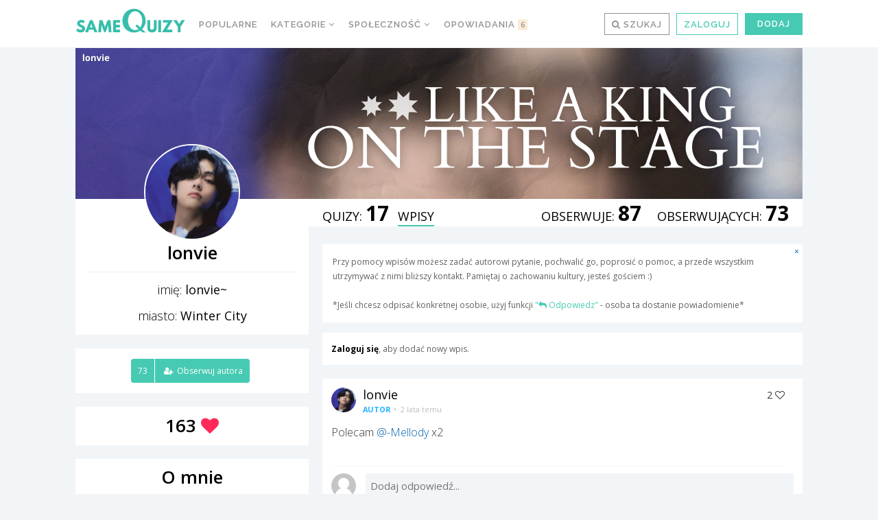

--- FILE ---
content_type: text/html; charset=UTF-8
request_url: https://samequizy.pl/author/sovama_zapasowe-2/wpisy/?cid=49578295
body_size: 30872
content:
<!doctype html><html lang="pl-PL"><head><meta http-equiv="Content-Type" content="text/html; charset=UTF-8" /><meta name="viewport" content="width=device-width,initial-scale=1,maximum-scale=5"><meta name="google-play-app" content="app-id=pl.filing.samequizy"><meta name="apple-itunes-app" content="app-id=1055405036"><meta http-equiv="X-UA-Compatible" content="IE=edge,chrome=1"><meta name="HandheldFriendly" content="true"><meta property="article:author" content="https://www.facebook.com/sameQuizy"><script src="/cdn-cgi/scripts/7d0fa10a/cloudflare-static/rocket-loader.min.js" data-cf-settings="e63f462c16f778b276f14fc7-|49"></script><style id="ao_optimized_gfonts" media="print" onload="this.onload=null;this.media='all';">/* cyrillic-ext */
@font-face {
  font-family: 'Open Sans';
  font-style: italic;
  font-weight: 300;
  font-stretch: 100%;
  font-display: swap;
  src: url(/fonts.gstatic.com/s/opensans/v44/memtYaGs126MiZpBA-UFUIcVXSCEkx2cmqvXlWqWtE6FxZCJgvAQ.woff2) format('woff2');
  unicode-range: U+0460-052F, U+1C80-1C8A, U+20B4, U+2DE0-2DFF, U+A640-A69F, U+FE2E-FE2F;
}
/* cyrillic */
@font-face {
  font-family: 'Open Sans';
  font-style: italic;
  font-weight: 300;
  font-stretch: 100%;
  font-display: swap;
  src: url(/fonts.gstatic.com/s/opensans/v44/memtYaGs126MiZpBA-UFUIcVXSCEkx2cmqvXlWqWvU6FxZCJgvAQ.woff2) format('woff2');
  unicode-range: U+0301, U+0400-045F, U+0490-0491, U+04B0-04B1, U+2116;
}
/* greek-ext */
@font-face {
  font-family: 'Open Sans';
  font-style: italic;
  font-weight: 300;
  font-stretch: 100%;
  font-display: swap;
  src: url(/fonts.gstatic.com/s/opensans/v44/memtYaGs126MiZpBA-UFUIcVXSCEkx2cmqvXlWqWtU6FxZCJgvAQ.woff2) format('woff2');
  unicode-range: U+1F00-1FFF;
}
/* greek */
@font-face {
  font-family: 'Open Sans';
  font-style: italic;
  font-weight: 300;
  font-stretch: 100%;
  font-display: swap;
  src: url(/fonts.gstatic.com/s/opensans/v44/memtYaGs126MiZpBA-UFUIcVXSCEkx2cmqvXlWqWuk6FxZCJgvAQ.woff2) format('woff2');
  unicode-range: U+0370-0377, U+037A-037F, U+0384-038A, U+038C, U+038E-03A1, U+03A3-03FF;
}
/* hebrew */
@font-face {
  font-family: 'Open Sans';
  font-style: italic;
  font-weight: 300;
  font-stretch: 100%;
  font-display: swap;
  src: url(/fonts.gstatic.com/s/opensans/v44/memtYaGs126MiZpBA-UFUIcVXSCEkx2cmqvXlWqWu06FxZCJgvAQ.woff2) format('woff2');
  unicode-range: U+0307-0308, U+0590-05FF, U+200C-2010, U+20AA, U+25CC, U+FB1D-FB4F;
}
/* math */
@font-face {
  font-family: 'Open Sans';
  font-style: italic;
  font-weight: 300;
  font-stretch: 100%;
  font-display: swap;
  src: url(/fonts.gstatic.com/s/opensans/v44/memtYaGs126MiZpBA-UFUIcVXSCEkx2cmqvXlWqWxU6FxZCJgvAQ.woff2) format('woff2');
  unicode-range: U+0302-0303, U+0305, U+0307-0308, U+0310, U+0312, U+0315, U+031A, U+0326-0327, U+032C, U+032F-0330, U+0332-0333, U+0338, U+033A, U+0346, U+034D, U+0391-03A1, U+03A3-03A9, U+03B1-03C9, U+03D1, U+03D5-03D6, U+03F0-03F1, U+03F4-03F5, U+2016-2017, U+2034-2038, U+203C, U+2040, U+2043, U+2047, U+2050, U+2057, U+205F, U+2070-2071, U+2074-208E, U+2090-209C, U+20D0-20DC, U+20E1, U+20E5-20EF, U+2100-2112, U+2114-2115, U+2117-2121, U+2123-214F, U+2190, U+2192, U+2194-21AE, U+21B0-21E5, U+21F1-21F2, U+21F4-2211, U+2213-2214, U+2216-22FF, U+2308-230B, U+2310, U+2319, U+231C-2321, U+2336-237A, U+237C, U+2395, U+239B-23B7, U+23D0, U+23DC-23E1, U+2474-2475, U+25AF, U+25B3, U+25B7, U+25BD, U+25C1, U+25CA, U+25CC, U+25FB, U+266D-266F, U+27C0-27FF, U+2900-2AFF, U+2B0E-2B11, U+2B30-2B4C, U+2BFE, U+3030, U+FF5B, U+FF5D, U+1D400-1D7FF, U+1EE00-1EEFF;
}
/* symbols */
@font-face {
  font-family: 'Open Sans';
  font-style: italic;
  font-weight: 300;
  font-stretch: 100%;
  font-display: swap;
  src: url(/fonts.gstatic.com/s/opensans/v44/memtYaGs126MiZpBA-UFUIcVXSCEkx2cmqvXlWqW106FxZCJgvAQ.woff2) format('woff2');
  unicode-range: U+0001-000C, U+000E-001F, U+007F-009F, U+20DD-20E0, U+20E2-20E4, U+2150-218F, U+2190, U+2192, U+2194-2199, U+21AF, U+21E6-21F0, U+21F3, U+2218-2219, U+2299, U+22C4-22C6, U+2300-243F, U+2440-244A, U+2460-24FF, U+25A0-27BF, U+2800-28FF, U+2921-2922, U+2981, U+29BF, U+29EB, U+2B00-2BFF, U+4DC0-4DFF, U+FFF9-FFFB, U+10140-1018E, U+10190-1019C, U+101A0, U+101D0-101FD, U+102E0-102FB, U+10E60-10E7E, U+1D2C0-1D2D3, U+1D2E0-1D37F, U+1F000-1F0FF, U+1F100-1F1AD, U+1F1E6-1F1FF, U+1F30D-1F30F, U+1F315, U+1F31C, U+1F31E, U+1F320-1F32C, U+1F336, U+1F378, U+1F37D, U+1F382, U+1F393-1F39F, U+1F3A7-1F3A8, U+1F3AC-1F3AF, U+1F3C2, U+1F3C4-1F3C6, U+1F3CA-1F3CE, U+1F3D4-1F3E0, U+1F3ED, U+1F3F1-1F3F3, U+1F3F5-1F3F7, U+1F408, U+1F415, U+1F41F, U+1F426, U+1F43F, U+1F441-1F442, U+1F444, U+1F446-1F449, U+1F44C-1F44E, U+1F453, U+1F46A, U+1F47D, U+1F4A3, U+1F4B0, U+1F4B3, U+1F4B9, U+1F4BB, U+1F4BF, U+1F4C8-1F4CB, U+1F4D6, U+1F4DA, U+1F4DF, U+1F4E3-1F4E6, U+1F4EA-1F4ED, U+1F4F7, U+1F4F9-1F4FB, U+1F4FD-1F4FE, U+1F503, U+1F507-1F50B, U+1F50D, U+1F512-1F513, U+1F53E-1F54A, U+1F54F-1F5FA, U+1F610, U+1F650-1F67F, U+1F687, U+1F68D, U+1F691, U+1F694, U+1F698, U+1F6AD, U+1F6B2, U+1F6B9-1F6BA, U+1F6BC, U+1F6C6-1F6CF, U+1F6D3-1F6D7, U+1F6E0-1F6EA, U+1F6F0-1F6F3, U+1F6F7-1F6FC, U+1F700-1F7FF, U+1F800-1F80B, U+1F810-1F847, U+1F850-1F859, U+1F860-1F887, U+1F890-1F8AD, U+1F8B0-1F8BB, U+1F8C0-1F8C1, U+1F900-1F90B, U+1F93B, U+1F946, U+1F984, U+1F996, U+1F9E9, U+1FA00-1FA6F, U+1FA70-1FA7C, U+1FA80-1FA89, U+1FA8F-1FAC6, U+1FACE-1FADC, U+1FADF-1FAE9, U+1FAF0-1FAF8, U+1FB00-1FBFF;
}
/* vietnamese */
@font-face {
  font-family: 'Open Sans';
  font-style: italic;
  font-weight: 300;
  font-stretch: 100%;
  font-display: swap;
  src: url(/fonts.gstatic.com/s/opensans/v44/memtYaGs126MiZpBA-UFUIcVXSCEkx2cmqvXlWqWtk6FxZCJgvAQ.woff2) format('woff2');
  unicode-range: U+0102-0103, U+0110-0111, U+0128-0129, U+0168-0169, U+01A0-01A1, U+01AF-01B0, U+0300-0301, U+0303-0304, U+0308-0309, U+0323, U+0329, U+1EA0-1EF9, U+20AB;
}
/* latin-ext */
@font-face {
  font-family: 'Open Sans';
  font-style: italic;
  font-weight: 300;
  font-stretch: 100%;
  font-display: swap;
  src: url(/fonts.gstatic.com/s/opensans/v44/memtYaGs126MiZpBA-UFUIcVXSCEkx2cmqvXlWqWt06FxZCJgvAQ.woff2) format('woff2');
  unicode-range: U+0100-02BA, U+02BD-02C5, U+02C7-02CC, U+02CE-02D7, U+02DD-02FF, U+0304, U+0308, U+0329, U+1D00-1DBF, U+1E00-1E9F, U+1EF2-1EFF, U+2020, U+20A0-20AB, U+20AD-20C0, U+2113, U+2C60-2C7F, U+A720-A7FF;
}
/* latin */
@font-face {
  font-family: 'Open Sans';
  font-style: italic;
  font-weight: 300;
  font-stretch: 100%;
  font-display: swap;
  src: url(/fonts.gstatic.com/s/opensans/v44/memtYaGs126MiZpBA-UFUIcVXSCEkx2cmqvXlWqWuU6FxZCJgg.woff2) format('woff2');
  unicode-range: U+0000-00FF, U+0131, U+0152-0153, U+02BB-02BC, U+02C6, U+02DA, U+02DC, U+0304, U+0308, U+0329, U+2000-206F, U+20AC, U+2122, U+2191, U+2193, U+2212, U+2215, U+FEFF, U+FFFD;
}
/* cyrillic-ext */
@font-face {
  font-family: 'Open Sans';
  font-style: italic;
  font-weight: 400;
  font-stretch: 100%;
  font-display: swap;
  src: url(/fonts.gstatic.com/s/opensans/v44/memtYaGs126MiZpBA-UFUIcVXSCEkx2cmqvXlWqWtE6FxZCJgvAQ.woff2) format('woff2');
  unicode-range: U+0460-052F, U+1C80-1C8A, U+20B4, U+2DE0-2DFF, U+A640-A69F, U+FE2E-FE2F;
}
/* cyrillic */
@font-face {
  font-family: 'Open Sans';
  font-style: italic;
  font-weight: 400;
  font-stretch: 100%;
  font-display: swap;
  src: url(/fonts.gstatic.com/s/opensans/v44/memtYaGs126MiZpBA-UFUIcVXSCEkx2cmqvXlWqWvU6FxZCJgvAQ.woff2) format('woff2');
  unicode-range: U+0301, U+0400-045F, U+0490-0491, U+04B0-04B1, U+2116;
}
/* greek-ext */
@font-face {
  font-family: 'Open Sans';
  font-style: italic;
  font-weight: 400;
  font-stretch: 100%;
  font-display: swap;
  src: url(/fonts.gstatic.com/s/opensans/v44/memtYaGs126MiZpBA-UFUIcVXSCEkx2cmqvXlWqWtU6FxZCJgvAQ.woff2) format('woff2');
  unicode-range: U+1F00-1FFF;
}
/* greek */
@font-face {
  font-family: 'Open Sans';
  font-style: italic;
  font-weight: 400;
  font-stretch: 100%;
  font-display: swap;
  src: url(/fonts.gstatic.com/s/opensans/v44/memtYaGs126MiZpBA-UFUIcVXSCEkx2cmqvXlWqWuk6FxZCJgvAQ.woff2) format('woff2');
  unicode-range: U+0370-0377, U+037A-037F, U+0384-038A, U+038C, U+038E-03A1, U+03A3-03FF;
}
/* hebrew */
@font-face {
  font-family: 'Open Sans';
  font-style: italic;
  font-weight: 400;
  font-stretch: 100%;
  font-display: swap;
  src: url(/fonts.gstatic.com/s/opensans/v44/memtYaGs126MiZpBA-UFUIcVXSCEkx2cmqvXlWqWu06FxZCJgvAQ.woff2) format('woff2');
  unicode-range: U+0307-0308, U+0590-05FF, U+200C-2010, U+20AA, U+25CC, U+FB1D-FB4F;
}
/* math */
@font-face {
  font-family: 'Open Sans';
  font-style: italic;
  font-weight: 400;
  font-stretch: 100%;
  font-display: swap;
  src: url(/fonts.gstatic.com/s/opensans/v44/memtYaGs126MiZpBA-UFUIcVXSCEkx2cmqvXlWqWxU6FxZCJgvAQ.woff2) format('woff2');
  unicode-range: U+0302-0303, U+0305, U+0307-0308, U+0310, U+0312, U+0315, U+031A, U+0326-0327, U+032C, U+032F-0330, U+0332-0333, U+0338, U+033A, U+0346, U+034D, U+0391-03A1, U+03A3-03A9, U+03B1-03C9, U+03D1, U+03D5-03D6, U+03F0-03F1, U+03F4-03F5, U+2016-2017, U+2034-2038, U+203C, U+2040, U+2043, U+2047, U+2050, U+2057, U+205F, U+2070-2071, U+2074-208E, U+2090-209C, U+20D0-20DC, U+20E1, U+20E5-20EF, U+2100-2112, U+2114-2115, U+2117-2121, U+2123-214F, U+2190, U+2192, U+2194-21AE, U+21B0-21E5, U+21F1-21F2, U+21F4-2211, U+2213-2214, U+2216-22FF, U+2308-230B, U+2310, U+2319, U+231C-2321, U+2336-237A, U+237C, U+2395, U+239B-23B7, U+23D0, U+23DC-23E1, U+2474-2475, U+25AF, U+25B3, U+25B7, U+25BD, U+25C1, U+25CA, U+25CC, U+25FB, U+266D-266F, U+27C0-27FF, U+2900-2AFF, U+2B0E-2B11, U+2B30-2B4C, U+2BFE, U+3030, U+FF5B, U+FF5D, U+1D400-1D7FF, U+1EE00-1EEFF;
}
/* symbols */
@font-face {
  font-family: 'Open Sans';
  font-style: italic;
  font-weight: 400;
  font-stretch: 100%;
  font-display: swap;
  src: url(/fonts.gstatic.com/s/opensans/v44/memtYaGs126MiZpBA-UFUIcVXSCEkx2cmqvXlWqW106FxZCJgvAQ.woff2) format('woff2');
  unicode-range: U+0001-000C, U+000E-001F, U+007F-009F, U+20DD-20E0, U+20E2-20E4, U+2150-218F, U+2190, U+2192, U+2194-2199, U+21AF, U+21E6-21F0, U+21F3, U+2218-2219, U+2299, U+22C4-22C6, U+2300-243F, U+2440-244A, U+2460-24FF, U+25A0-27BF, U+2800-28FF, U+2921-2922, U+2981, U+29BF, U+29EB, U+2B00-2BFF, U+4DC0-4DFF, U+FFF9-FFFB, U+10140-1018E, U+10190-1019C, U+101A0, U+101D0-101FD, U+102E0-102FB, U+10E60-10E7E, U+1D2C0-1D2D3, U+1D2E0-1D37F, U+1F000-1F0FF, U+1F100-1F1AD, U+1F1E6-1F1FF, U+1F30D-1F30F, U+1F315, U+1F31C, U+1F31E, U+1F320-1F32C, U+1F336, U+1F378, U+1F37D, U+1F382, U+1F393-1F39F, U+1F3A7-1F3A8, U+1F3AC-1F3AF, U+1F3C2, U+1F3C4-1F3C6, U+1F3CA-1F3CE, U+1F3D4-1F3E0, U+1F3ED, U+1F3F1-1F3F3, U+1F3F5-1F3F7, U+1F408, U+1F415, U+1F41F, U+1F426, U+1F43F, U+1F441-1F442, U+1F444, U+1F446-1F449, U+1F44C-1F44E, U+1F453, U+1F46A, U+1F47D, U+1F4A3, U+1F4B0, U+1F4B3, U+1F4B9, U+1F4BB, U+1F4BF, U+1F4C8-1F4CB, U+1F4D6, U+1F4DA, U+1F4DF, U+1F4E3-1F4E6, U+1F4EA-1F4ED, U+1F4F7, U+1F4F9-1F4FB, U+1F4FD-1F4FE, U+1F503, U+1F507-1F50B, U+1F50D, U+1F512-1F513, U+1F53E-1F54A, U+1F54F-1F5FA, U+1F610, U+1F650-1F67F, U+1F687, U+1F68D, U+1F691, U+1F694, U+1F698, U+1F6AD, U+1F6B2, U+1F6B9-1F6BA, U+1F6BC, U+1F6C6-1F6CF, U+1F6D3-1F6D7, U+1F6E0-1F6EA, U+1F6F0-1F6F3, U+1F6F7-1F6FC, U+1F700-1F7FF, U+1F800-1F80B, U+1F810-1F847, U+1F850-1F859, U+1F860-1F887, U+1F890-1F8AD, U+1F8B0-1F8BB, U+1F8C0-1F8C1, U+1F900-1F90B, U+1F93B, U+1F946, U+1F984, U+1F996, U+1F9E9, U+1FA00-1FA6F, U+1FA70-1FA7C, U+1FA80-1FA89, U+1FA8F-1FAC6, U+1FACE-1FADC, U+1FADF-1FAE9, U+1FAF0-1FAF8, U+1FB00-1FBFF;
}
/* vietnamese */
@font-face {
  font-family: 'Open Sans';
  font-style: italic;
  font-weight: 400;
  font-stretch: 100%;
  font-display: swap;
  src: url(/fonts.gstatic.com/s/opensans/v44/memtYaGs126MiZpBA-UFUIcVXSCEkx2cmqvXlWqWtk6FxZCJgvAQ.woff2) format('woff2');
  unicode-range: U+0102-0103, U+0110-0111, U+0128-0129, U+0168-0169, U+01A0-01A1, U+01AF-01B0, U+0300-0301, U+0303-0304, U+0308-0309, U+0323, U+0329, U+1EA0-1EF9, U+20AB;
}
/* latin-ext */
@font-face {
  font-family: 'Open Sans';
  font-style: italic;
  font-weight: 400;
  font-stretch: 100%;
  font-display: swap;
  src: url(/fonts.gstatic.com/s/opensans/v44/memtYaGs126MiZpBA-UFUIcVXSCEkx2cmqvXlWqWt06FxZCJgvAQ.woff2) format('woff2');
  unicode-range: U+0100-02BA, U+02BD-02C5, U+02C7-02CC, U+02CE-02D7, U+02DD-02FF, U+0304, U+0308, U+0329, U+1D00-1DBF, U+1E00-1E9F, U+1EF2-1EFF, U+2020, U+20A0-20AB, U+20AD-20C0, U+2113, U+2C60-2C7F, U+A720-A7FF;
}
/* latin */
@font-face {
  font-family: 'Open Sans';
  font-style: italic;
  font-weight: 400;
  font-stretch: 100%;
  font-display: swap;
  src: url(/fonts.gstatic.com/s/opensans/v44/memtYaGs126MiZpBA-UFUIcVXSCEkx2cmqvXlWqWuU6FxZCJgg.woff2) format('woff2');
  unicode-range: U+0000-00FF, U+0131, U+0152-0153, U+02BB-02BC, U+02C6, U+02DA, U+02DC, U+0304, U+0308, U+0329, U+2000-206F, U+20AC, U+2122, U+2191, U+2193, U+2212, U+2215, U+FEFF, U+FFFD;
}
/* cyrillic-ext */
@font-face {
  font-family: 'Open Sans';
  font-style: italic;
  font-weight: 700;
  font-stretch: 100%;
  font-display: swap;
  src: url(/fonts.gstatic.com/s/opensans/v44/memtYaGs126MiZpBA-UFUIcVXSCEkx2cmqvXlWqWtE6FxZCJgvAQ.woff2) format('woff2');
  unicode-range: U+0460-052F, U+1C80-1C8A, U+20B4, U+2DE0-2DFF, U+A640-A69F, U+FE2E-FE2F;
}
/* cyrillic */
@font-face {
  font-family: 'Open Sans';
  font-style: italic;
  font-weight: 700;
  font-stretch: 100%;
  font-display: swap;
  src: url(/fonts.gstatic.com/s/opensans/v44/memtYaGs126MiZpBA-UFUIcVXSCEkx2cmqvXlWqWvU6FxZCJgvAQ.woff2) format('woff2');
  unicode-range: U+0301, U+0400-045F, U+0490-0491, U+04B0-04B1, U+2116;
}
/* greek-ext */
@font-face {
  font-family: 'Open Sans';
  font-style: italic;
  font-weight: 700;
  font-stretch: 100%;
  font-display: swap;
  src: url(/fonts.gstatic.com/s/opensans/v44/memtYaGs126MiZpBA-UFUIcVXSCEkx2cmqvXlWqWtU6FxZCJgvAQ.woff2) format('woff2');
  unicode-range: U+1F00-1FFF;
}
/* greek */
@font-face {
  font-family: 'Open Sans';
  font-style: italic;
  font-weight: 700;
  font-stretch: 100%;
  font-display: swap;
  src: url(/fonts.gstatic.com/s/opensans/v44/memtYaGs126MiZpBA-UFUIcVXSCEkx2cmqvXlWqWuk6FxZCJgvAQ.woff2) format('woff2');
  unicode-range: U+0370-0377, U+037A-037F, U+0384-038A, U+038C, U+038E-03A1, U+03A3-03FF;
}
/* hebrew */
@font-face {
  font-family: 'Open Sans';
  font-style: italic;
  font-weight: 700;
  font-stretch: 100%;
  font-display: swap;
  src: url(/fonts.gstatic.com/s/opensans/v44/memtYaGs126MiZpBA-UFUIcVXSCEkx2cmqvXlWqWu06FxZCJgvAQ.woff2) format('woff2');
  unicode-range: U+0307-0308, U+0590-05FF, U+200C-2010, U+20AA, U+25CC, U+FB1D-FB4F;
}
/* math */
@font-face {
  font-family: 'Open Sans';
  font-style: italic;
  font-weight: 700;
  font-stretch: 100%;
  font-display: swap;
  src: url(/fonts.gstatic.com/s/opensans/v44/memtYaGs126MiZpBA-UFUIcVXSCEkx2cmqvXlWqWxU6FxZCJgvAQ.woff2) format('woff2');
  unicode-range: U+0302-0303, U+0305, U+0307-0308, U+0310, U+0312, U+0315, U+031A, U+0326-0327, U+032C, U+032F-0330, U+0332-0333, U+0338, U+033A, U+0346, U+034D, U+0391-03A1, U+03A3-03A9, U+03B1-03C9, U+03D1, U+03D5-03D6, U+03F0-03F1, U+03F4-03F5, U+2016-2017, U+2034-2038, U+203C, U+2040, U+2043, U+2047, U+2050, U+2057, U+205F, U+2070-2071, U+2074-208E, U+2090-209C, U+20D0-20DC, U+20E1, U+20E5-20EF, U+2100-2112, U+2114-2115, U+2117-2121, U+2123-214F, U+2190, U+2192, U+2194-21AE, U+21B0-21E5, U+21F1-21F2, U+21F4-2211, U+2213-2214, U+2216-22FF, U+2308-230B, U+2310, U+2319, U+231C-2321, U+2336-237A, U+237C, U+2395, U+239B-23B7, U+23D0, U+23DC-23E1, U+2474-2475, U+25AF, U+25B3, U+25B7, U+25BD, U+25C1, U+25CA, U+25CC, U+25FB, U+266D-266F, U+27C0-27FF, U+2900-2AFF, U+2B0E-2B11, U+2B30-2B4C, U+2BFE, U+3030, U+FF5B, U+FF5D, U+1D400-1D7FF, U+1EE00-1EEFF;
}
/* symbols */
@font-face {
  font-family: 'Open Sans';
  font-style: italic;
  font-weight: 700;
  font-stretch: 100%;
  font-display: swap;
  src: url(/fonts.gstatic.com/s/opensans/v44/memtYaGs126MiZpBA-UFUIcVXSCEkx2cmqvXlWqW106FxZCJgvAQ.woff2) format('woff2');
  unicode-range: U+0001-000C, U+000E-001F, U+007F-009F, U+20DD-20E0, U+20E2-20E4, U+2150-218F, U+2190, U+2192, U+2194-2199, U+21AF, U+21E6-21F0, U+21F3, U+2218-2219, U+2299, U+22C4-22C6, U+2300-243F, U+2440-244A, U+2460-24FF, U+25A0-27BF, U+2800-28FF, U+2921-2922, U+2981, U+29BF, U+29EB, U+2B00-2BFF, U+4DC0-4DFF, U+FFF9-FFFB, U+10140-1018E, U+10190-1019C, U+101A0, U+101D0-101FD, U+102E0-102FB, U+10E60-10E7E, U+1D2C0-1D2D3, U+1D2E0-1D37F, U+1F000-1F0FF, U+1F100-1F1AD, U+1F1E6-1F1FF, U+1F30D-1F30F, U+1F315, U+1F31C, U+1F31E, U+1F320-1F32C, U+1F336, U+1F378, U+1F37D, U+1F382, U+1F393-1F39F, U+1F3A7-1F3A8, U+1F3AC-1F3AF, U+1F3C2, U+1F3C4-1F3C6, U+1F3CA-1F3CE, U+1F3D4-1F3E0, U+1F3ED, U+1F3F1-1F3F3, U+1F3F5-1F3F7, U+1F408, U+1F415, U+1F41F, U+1F426, U+1F43F, U+1F441-1F442, U+1F444, U+1F446-1F449, U+1F44C-1F44E, U+1F453, U+1F46A, U+1F47D, U+1F4A3, U+1F4B0, U+1F4B3, U+1F4B9, U+1F4BB, U+1F4BF, U+1F4C8-1F4CB, U+1F4D6, U+1F4DA, U+1F4DF, U+1F4E3-1F4E6, U+1F4EA-1F4ED, U+1F4F7, U+1F4F9-1F4FB, U+1F4FD-1F4FE, U+1F503, U+1F507-1F50B, U+1F50D, U+1F512-1F513, U+1F53E-1F54A, U+1F54F-1F5FA, U+1F610, U+1F650-1F67F, U+1F687, U+1F68D, U+1F691, U+1F694, U+1F698, U+1F6AD, U+1F6B2, U+1F6B9-1F6BA, U+1F6BC, U+1F6C6-1F6CF, U+1F6D3-1F6D7, U+1F6E0-1F6EA, U+1F6F0-1F6F3, U+1F6F7-1F6FC, U+1F700-1F7FF, U+1F800-1F80B, U+1F810-1F847, U+1F850-1F859, U+1F860-1F887, U+1F890-1F8AD, U+1F8B0-1F8BB, U+1F8C0-1F8C1, U+1F900-1F90B, U+1F93B, U+1F946, U+1F984, U+1F996, U+1F9E9, U+1FA00-1FA6F, U+1FA70-1FA7C, U+1FA80-1FA89, U+1FA8F-1FAC6, U+1FACE-1FADC, U+1FADF-1FAE9, U+1FAF0-1FAF8, U+1FB00-1FBFF;
}
/* vietnamese */
@font-face {
  font-family: 'Open Sans';
  font-style: italic;
  font-weight: 700;
  font-stretch: 100%;
  font-display: swap;
  src: url(/fonts.gstatic.com/s/opensans/v44/memtYaGs126MiZpBA-UFUIcVXSCEkx2cmqvXlWqWtk6FxZCJgvAQ.woff2) format('woff2');
  unicode-range: U+0102-0103, U+0110-0111, U+0128-0129, U+0168-0169, U+01A0-01A1, U+01AF-01B0, U+0300-0301, U+0303-0304, U+0308-0309, U+0323, U+0329, U+1EA0-1EF9, U+20AB;
}
/* latin-ext */
@font-face {
  font-family: 'Open Sans';
  font-style: italic;
  font-weight: 700;
  font-stretch: 100%;
  font-display: swap;
  src: url(/fonts.gstatic.com/s/opensans/v44/memtYaGs126MiZpBA-UFUIcVXSCEkx2cmqvXlWqWt06FxZCJgvAQ.woff2) format('woff2');
  unicode-range: U+0100-02BA, U+02BD-02C5, U+02C7-02CC, U+02CE-02D7, U+02DD-02FF, U+0304, U+0308, U+0329, U+1D00-1DBF, U+1E00-1E9F, U+1EF2-1EFF, U+2020, U+20A0-20AB, U+20AD-20C0, U+2113, U+2C60-2C7F, U+A720-A7FF;
}
/* latin */
@font-face {
  font-family: 'Open Sans';
  font-style: italic;
  font-weight: 700;
  font-stretch: 100%;
  font-display: swap;
  src: url(/fonts.gstatic.com/s/opensans/v44/memtYaGs126MiZpBA-UFUIcVXSCEkx2cmqvXlWqWuU6FxZCJgg.woff2) format('woff2');
  unicode-range: U+0000-00FF, U+0131, U+0152-0153, U+02BB-02BC, U+02C6, U+02DA, U+02DC, U+0304, U+0308, U+0329, U+2000-206F, U+20AC, U+2122, U+2191, U+2193, U+2212, U+2215, U+FEFF, U+FFFD;
}
/* cyrillic-ext */
@font-face {
  font-family: 'Open Sans';
  font-style: normal;
  font-weight: 300;
  font-stretch: 100%;
  font-display: swap;
  src: url(/fonts.gstatic.com/s/opensans/v44/memvYaGs126MiZpBA-UvWbX2vVnXBbObj2OVTSKmu0SC55K5gw.woff2) format('woff2');
  unicode-range: U+0460-052F, U+1C80-1C8A, U+20B4, U+2DE0-2DFF, U+A640-A69F, U+FE2E-FE2F;
}
/* cyrillic */
@font-face {
  font-family: 'Open Sans';
  font-style: normal;
  font-weight: 300;
  font-stretch: 100%;
  font-display: swap;
  src: url(/fonts.gstatic.com/s/opensans/v44/memvYaGs126MiZpBA-UvWbX2vVnXBbObj2OVTSumu0SC55K5gw.woff2) format('woff2');
  unicode-range: U+0301, U+0400-045F, U+0490-0491, U+04B0-04B1, U+2116;
}
/* greek-ext */
@font-face {
  font-family: 'Open Sans';
  font-style: normal;
  font-weight: 300;
  font-stretch: 100%;
  font-display: swap;
  src: url(/fonts.gstatic.com/s/opensans/v44/memvYaGs126MiZpBA-UvWbX2vVnXBbObj2OVTSOmu0SC55K5gw.woff2) format('woff2');
  unicode-range: U+1F00-1FFF;
}
/* greek */
@font-face {
  font-family: 'Open Sans';
  font-style: normal;
  font-weight: 300;
  font-stretch: 100%;
  font-display: swap;
  src: url(/fonts.gstatic.com/s/opensans/v44/memvYaGs126MiZpBA-UvWbX2vVnXBbObj2OVTSymu0SC55K5gw.woff2) format('woff2');
  unicode-range: U+0370-0377, U+037A-037F, U+0384-038A, U+038C, U+038E-03A1, U+03A3-03FF;
}
/* hebrew */
@font-face {
  font-family: 'Open Sans';
  font-style: normal;
  font-weight: 300;
  font-stretch: 100%;
  font-display: swap;
  src: url(/fonts.gstatic.com/s/opensans/v44/memvYaGs126MiZpBA-UvWbX2vVnXBbObj2OVTS2mu0SC55K5gw.woff2) format('woff2');
  unicode-range: U+0307-0308, U+0590-05FF, U+200C-2010, U+20AA, U+25CC, U+FB1D-FB4F;
}
/* math */
@font-face {
  font-family: 'Open Sans';
  font-style: normal;
  font-weight: 300;
  font-stretch: 100%;
  font-display: swap;
  src: url(/fonts.gstatic.com/s/opensans/v44/memvYaGs126MiZpBA-UvWbX2vVnXBbObj2OVTVOmu0SC55K5gw.woff2) format('woff2');
  unicode-range: U+0302-0303, U+0305, U+0307-0308, U+0310, U+0312, U+0315, U+031A, U+0326-0327, U+032C, U+032F-0330, U+0332-0333, U+0338, U+033A, U+0346, U+034D, U+0391-03A1, U+03A3-03A9, U+03B1-03C9, U+03D1, U+03D5-03D6, U+03F0-03F1, U+03F4-03F5, U+2016-2017, U+2034-2038, U+203C, U+2040, U+2043, U+2047, U+2050, U+2057, U+205F, U+2070-2071, U+2074-208E, U+2090-209C, U+20D0-20DC, U+20E1, U+20E5-20EF, U+2100-2112, U+2114-2115, U+2117-2121, U+2123-214F, U+2190, U+2192, U+2194-21AE, U+21B0-21E5, U+21F1-21F2, U+21F4-2211, U+2213-2214, U+2216-22FF, U+2308-230B, U+2310, U+2319, U+231C-2321, U+2336-237A, U+237C, U+2395, U+239B-23B7, U+23D0, U+23DC-23E1, U+2474-2475, U+25AF, U+25B3, U+25B7, U+25BD, U+25C1, U+25CA, U+25CC, U+25FB, U+266D-266F, U+27C0-27FF, U+2900-2AFF, U+2B0E-2B11, U+2B30-2B4C, U+2BFE, U+3030, U+FF5B, U+FF5D, U+1D400-1D7FF, U+1EE00-1EEFF;
}
/* symbols */
@font-face {
  font-family: 'Open Sans';
  font-style: normal;
  font-weight: 300;
  font-stretch: 100%;
  font-display: swap;
  src: url(/fonts.gstatic.com/s/opensans/v44/memvYaGs126MiZpBA-UvWbX2vVnXBbObj2OVTUGmu0SC55K5gw.woff2) format('woff2');
  unicode-range: U+0001-000C, U+000E-001F, U+007F-009F, U+20DD-20E0, U+20E2-20E4, U+2150-218F, U+2190, U+2192, U+2194-2199, U+21AF, U+21E6-21F0, U+21F3, U+2218-2219, U+2299, U+22C4-22C6, U+2300-243F, U+2440-244A, U+2460-24FF, U+25A0-27BF, U+2800-28FF, U+2921-2922, U+2981, U+29BF, U+29EB, U+2B00-2BFF, U+4DC0-4DFF, U+FFF9-FFFB, U+10140-1018E, U+10190-1019C, U+101A0, U+101D0-101FD, U+102E0-102FB, U+10E60-10E7E, U+1D2C0-1D2D3, U+1D2E0-1D37F, U+1F000-1F0FF, U+1F100-1F1AD, U+1F1E6-1F1FF, U+1F30D-1F30F, U+1F315, U+1F31C, U+1F31E, U+1F320-1F32C, U+1F336, U+1F378, U+1F37D, U+1F382, U+1F393-1F39F, U+1F3A7-1F3A8, U+1F3AC-1F3AF, U+1F3C2, U+1F3C4-1F3C6, U+1F3CA-1F3CE, U+1F3D4-1F3E0, U+1F3ED, U+1F3F1-1F3F3, U+1F3F5-1F3F7, U+1F408, U+1F415, U+1F41F, U+1F426, U+1F43F, U+1F441-1F442, U+1F444, U+1F446-1F449, U+1F44C-1F44E, U+1F453, U+1F46A, U+1F47D, U+1F4A3, U+1F4B0, U+1F4B3, U+1F4B9, U+1F4BB, U+1F4BF, U+1F4C8-1F4CB, U+1F4D6, U+1F4DA, U+1F4DF, U+1F4E3-1F4E6, U+1F4EA-1F4ED, U+1F4F7, U+1F4F9-1F4FB, U+1F4FD-1F4FE, U+1F503, U+1F507-1F50B, U+1F50D, U+1F512-1F513, U+1F53E-1F54A, U+1F54F-1F5FA, U+1F610, U+1F650-1F67F, U+1F687, U+1F68D, U+1F691, U+1F694, U+1F698, U+1F6AD, U+1F6B2, U+1F6B9-1F6BA, U+1F6BC, U+1F6C6-1F6CF, U+1F6D3-1F6D7, U+1F6E0-1F6EA, U+1F6F0-1F6F3, U+1F6F7-1F6FC, U+1F700-1F7FF, U+1F800-1F80B, U+1F810-1F847, U+1F850-1F859, U+1F860-1F887, U+1F890-1F8AD, U+1F8B0-1F8BB, U+1F8C0-1F8C1, U+1F900-1F90B, U+1F93B, U+1F946, U+1F984, U+1F996, U+1F9E9, U+1FA00-1FA6F, U+1FA70-1FA7C, U+1FA80-1FA89, U+1FA8F-1FAC6, U+1FACE-1FADC, U+1FADF-1FAE9, U+1FAF0-1FAF8, U+1FB00-1FBFF;
}
/* vietnamese */
@font-face {
  font-family: 'Open Sans';
  font-style: normal;
  font-weight: 300;
  font-stretch: 100%;
  font-display: swap;
  src: url(/fonts.gstatic.com/s/opensans/v44/memvYaGs126MiZpBA-UvWbX2vVnXBbObj2OVTSCmu0SC55K5gw.woff2) format('woff2');
  unicode-range: U+0102-0103, U+0110-0111, U+0128-0129, U+0168-0169, U+01A0-01A1, U+01AF-01B0, U+0300-0301, U+0303-0304, U+0308-0309, U+0323, U+0329, U+1EA0-1EF9, U+20AB;
}
/* latin-ext */
@font-face {
  font-family: 'Open Sans';
  font-style: normal;
  font-weight: 300;
  font-stretch: 100%;
  font-display: swap;
  src: url(/fonts.gstatic.com/s/opensans/v44/memvYaGs126MiZpBA-UvWbX2vVnXBbObj2OVTSGmu0SC55K5gw.woff2) format('woff2');
  unicode-range: U+0100-02BA, U+02BD-02C5, U+02C7-02CC, U+02CE-02D7, U+02DD-02FF, U+0304, U+0308, U+0329, U+1D00-1DBF, U+1E00-1E9F, U+1EF2-1EFF, U+2020, U+20A0-20AB, U+20AD-20C0, U+2113, U+2C60-2C7F, U+A720-A7FF;
}
/* latin */
@font-face {
  font-family: 'Open Sans';
  font-style: normal;
  font-weight: 300;
  font-stretch: 100%;
  font-display: swap;
  src: url(/fonts.gstatic.com/s/opensans/v44/memvYaGs126MiZpBA-UvWbX2vVnXBbObj2OVTS-mu0SC55I.woff2) format('woff2');
  unicode-range: U+0000-00FF, U+0131, U+0152-0153, U+02BB-02BC, U+02C6, U+02DA, U+02DC, U+0304, U+0308, U+0329, U+2000-206F, U+20AC, U+2122, U+2191, U+2193, U+2212, U+2215, U+FEFF, U+FFFD;
}
/* cyrillic-ext */
@font-face {
  font-family: 'Open Sans';
  font-style: normal;
  font-weight: 400;
  font-stretch: 100%;
  font-display: swap;
  src: url(/fonts.gstatic.com/s/opensans/v44/memvYaGs126MiZpBA-UvWbX2vVnXBbObj2OVTSKmu0SC55K5gw.woff2) format('woff2');
  unicode-range: U+0460-052F, U+1C80-1C8A, U+20B4, U+2DE0-2DFF, U+A640-A69F, U+FE2E-FE2F;
}
/* cyrillic */
@font-face {
  font-family: 'Open Sans';
  font-style: normal;
  font-weight: 400;
  font-stretch: 100%;
  font-display: swap;
  src: url(/fonts.gstatic.com/s/opensans/v44/memvYaGs126MiZpBA-UvWbX2vVnXBbObj2OVTSumu0SC55K5gw.woff2) format('woff2');
  unicode-range: U+0301, U+0400-045F, U+0490-0491, U+04B0-04B1, U+2116;
}
/* greek-ext */
@font-face {
  font-family: 'Open Sans';
  font-style: normal;
  font-weight: 400;
  font-stretch: 100%;
  font-display: swap;
  src: url(/fonts.gstatic.com/s/opensans/v44/memvYaGs126MiZpBA-UvWbX2vVnXBbObj2OVTSOmu0SC55K5gw.woff2) format('woff2');
  unicode-range: U+1F00-1FFF;
}
/* greek */
@font-face {
  font-family: 'Open Sans';
  font-style: normal;
  font-weight: 400;
  font-stretch: 100%;
  font-display: swap;
  src: url(/fonts.gstatic.com/s/opensans/v44/memvYaGs126MiZpBA-UvWbX2vVnXBbObj2OVTSymu0SC55K5gw.woff2) format('woff2');
  unicode-range: U+0370-0377, U+037A-037F, U+0384-038A, U+038C, U+038E-03A1, U+03A3-03FF;
}
/* hebrew */
@font-face {
  font-family: 'Open Sans';
  font-style: normal;
  font-weight: 400;
  font-stretch: 100%;
  font-display: swap;
  src: url(/fonts.gstatic.com/s/opensans/v44/memvYaGs126MiZpBA-UvWbX2vVnXBbObj2OVTS2mu0SC55K5gw.woff2) format('woff2');
  unicode-range: U+0307-0308, U+0590-05FF, U+200C-2010, U+20AA, U+25CC, U+FB1D-FB4F;
}
/* math */
@font-face {
  font-family: 'Open Sans';
  font-style: normal;
  font-weight: 400;
  font-stretch: 100%;
  font-display: swap;
  src: url(/fonts.gstatic.com/s/opensans/v44/memvYaGs126MiZpBA-UvWbX2vVnXBbObj2OVTVOmu0SC55K5gw.woff2) format('woff2');
  unicode-range: U+0302-0303, U+0305, U+0307-0308, U+0310, U+0312, U+0315, U+031A, U+0326-0327, U+032C, U+032F-0330, U+0332-0333, U+0338, U+033A, U+0346, U+034D, U+0391-03A1, U+03A3-03A9, U+03B1-03C9, U+03D1, U+03D5-03D6, U+03F0-03F1, U+03F4-03F5, U+2016-2017, U+2034-2038, U+203C, U+2040, U+2043, U+2047, U+2050, U+2057, U+205F, U+2070-2071, U+2074-208E, U+2090-209C, U+20D0-20DC, U+20E1, U+20E5-20EF, U+2100-2112, U+2114-2115, U+2117-2121, U+2123-214F, U+2190, U+2192, U+2194-21AE, U+21B0-21E5, U+21F1-21F2, U+21F4-2211, U+2213-2214, U+2216-22FF, U+2308-230B, U+2310, U+2319, U+231C-2321, U+2336-237A, U+237C, U+2395, U+239B-23B7, U+23D0, U+23DC-23E1, U+2474-2475, U+25AF, U+25B3, U+25B7, U+25BD, U+25C1, U+25CA, U+25CC, U+25FB, U+266D-266F, U+27C0-27FF, U+2900-2AFF, U+2B0E-2B11, U+2B30-2B4C, U+2BFE, U+3030, U+FF5B, U+FF5D, U+1D400-1D7FF, U+1EE00-1EEFF;
}
/* symbols */
@font-face {
  font-family: 'Open Sans';
  font-style: normal;
  font-weight: 400;
  font-stretch: 100%;
  font-display: swap;
  src: url(/fonts.gstatic.com/s/opensans/v44/memvYaGs126MiZpBA-UvWbX2vVnXBbObj2OVTUGmu0SC55K5gw.woff2) format('woff2');
  unicode-range: U+0001-000C, U+000E-001F, U+007F-009F, U+20DD-20E0, U+20E2-20E4, U+2150-218F, U+2190, U+2192, U+2194-2199, U+21AF, U+21E6-21F0, U+21F3, U+2218-2219, U+2299, U+22C4-22C6, U+2300-243F, U+2440-244A, U+2460-24FF, U+25A0-27BF, U+2800-28FF, U+2921-2922, U+2981, U+29BF, U+29EB, U+2B00-2BFF, U+4DC0-4DFF, U+FFF9-FFFB, U+10140-1018E, U+10190-1019C, U+101A0, U+101D0-101FD, U+102E0-102FB, U+10E60-10E7E, U+1D2C0-1D2D3, U+1D2E0-1D37F, U+1F000-1F0FF, U+1F100-1F1AD, U+1F1E6-1F1FF, U+1F30D-1F30F, U+1F315, U+1F31C, U+1F31E, U+1F320-1F32C, U+1F336, U+1F378, U+1F37D, U+1F382, U+1F393-1F39F, U+1F3A7-1F3A8, U+1F3AC-1F3AF, U+1F3C2, U+1F3C4-1F3C6, U+1F3CA-1F3CE, U+1F3D4-1F3E0, U+1F3ED, U+1F3F1-1F3F3, U+1F3F5-1F3F7, U+1F408, U+1F415, U+1F41F, U+1F426, U+1F43F, U+1F441-1F442, U+1F444, U+1F446-1F449, U+1F44C-1F44E, U+1F453, U+1F46A, U+1F47D, U+1F4A3, U+1F4B0, U+1F4B3, U+1F4B9, U+1F4BB, U+1F4BF, U+1F4C8-1F4CB, U+1F4D6, U+1F4DA, U+1F4DF, U+1F4E3-1F4E6, U+1F4EA-1F4ED, U+1F4F7, U+1F4F9-1F4FB, U+1F4FD-1F4FE, U+1F503, U+1F507-1F50B, U+1F50D, U+1F512-1F513, U+1F53E-1F54A, U+1F54F-1F5FA, U+1F610, U+1F650-1F67F, U+1F687, U+1F68D, U+1F691, U+1F694, U+1F698, U+1F6AD, U+1F6B2, U+1F6B9-1F6BA, U+1F6BC, U+1F6C6-1F6CF, U+1F6D3-1F6D7, U+1F6E0-1F6EA, U+1F6F0-1F6F3, U+1F6F7-1F6FC, U+1F700-1F7FF, U+1F800-1F80B, U+1F810-1F847, U+1F850-1F859, U+1F860-1F887, U+1F890-1F8AD, U+1F8B0-1F8BB, U+1F8C0-1F8C1, U+1F900-1F90B, U+1F93B, U+1F946, U+1F984, U+1F996, U+1F9E9, U+1FA00-1FA6F, U+1FA70-1FA7C, U+1FA80-1FA89, U+1FA8F-1FAC6, U+1FACE-1FADC, U+1FADF-1FAE9, U+1FAF0-1FAF8, U+1FB00-1FBFF;
}
/* vietnamese */
@font-face {
  font-family: 'Open Sans';
  font-style: normal;
  font-weight: 400;
  font-stretch: 100%;
  font-display: swap;
  src: url(/fonts.gstatic.com/s/opensans/v44/memvYaGs126MiZpBA-UvWbX2vVnXBbObj2OVTSCmu0SC55K5gw.woff2) format('woff2');
  unicode-range: U+0102-0103, U+0110-0111, U+0128-0129, U+0168-0169, U+01A0-01A1, U+01AF-01B0, U+0300-0301, U+0303-0304, U+0308-0309, U+0323, U+0329, U+1EA0-1EF9, U+20AB;
}
/* latin-ext */
@font-face {
  font-family: 'Open Sans';
  font-style: normal;
  font-weight: 400;
  font-stretch: 100%;
  font-display: swap;
  src: url(/fonts.gstatic.com/s/opensans/v44/memvYaGs126MiZpBA-UvWbX2vVnXBbObj2OVTSGmu0SC55K5gw.woff2) format('woff2');
  unicode-range: U+0100-02BA, U+02BD-02C5, U+02C7-02CC, U+02CE-02D7, U+02DD-02FF, U+0304, U+0308, U+0329, U+1D00-1DBF, U+1E00-1E9F, U+1EF2-1EFF, U+2020, U+20A0-20AB, U+20AD-20C0, U+2113, U+2C60-2C7F, U+A720-A7FF;
}
/* latin */
@font-face {
  font-family: 'Open Sans';
  font-style: normal;
  font-weight: 400;
  font-stretch: 100%;
  font-display: swap;
  src: url(/fonts.gstatic.com/s/opensans/v44/memvYaGs126MiZpBA-UvWbX2vVnXBbObj2OVTS-mu0SC55I.woff2) format('woff2');
  unicode-range: U+0000-00FF, U+0131, U+0152-0153, U+02BB-02BC, U+02C6, U+02DA, U+02DC, U+0304, U+0308, U+0329, U+2000-206F, U+20AC, U+2122, U+2191, U+2193, U+2212, U+2215, U+FEFF, U+FFFD;
}
/* cyrillic-ext */
@font-face {
  font-family: 'Open Sans';
  font-style: normal;
  font-weight: 600;
  font-stretch: 100%;
  font-display: swap;
  src: url(/fonts.gstatic.com/s/opensans/v44/memvYaGs126MiZpBA-UvWbX2vVnXBbObj2OVTSKmu0SC55K5gw.woff2) format('woff2');
  unicode-range: U+0460-052F, U+1C80-1C8A, U+20B4, U+2DE0-2DFF, U+A640-A69F, U+FE2E-FE2F;
}
/* cyrillic */
@font-face {
  font-family: 'Open Sans';
  font-style: normal;
  font-weight: 600;
  font-stretch: 100%;
  font-display: swap;
  src: url(/fonts.gstatic.com/s/opensans/v44/memvYaGs126MiZpBA-UvWbX2vVnXBbObj2OVTSumu0SC55K5gw.woff2) format('woff2');
  unicode-range: U+0301, U+0400-045F, U+0490-0491, U+04B0-04B1, U+2116;
}
/* greek-ext */
@font-face {
  font-family: 'Open Sans';
  font-style: normal;
  font-weight: 600;
  font-stretch: 100%;
  font-display: swap;
  src: url(/fonts.gstatic.com/s/opensans/v44/memvYaGs126MiZpBA-UvWbX2vVnXBbObj2OVTSOmu0SC55K5gw.woff2) format('woff2');
  unicode-range: U+1F00-1FFF;
}
/* greek */
@font-face {
  font-family: 'Open Sans';
  font-style: normal;
  font-weight: 600;
  font-stretch: 100%;
  font-display: swap;
  src: url(/fonts.gstatic.com/s/opensans/v44/memvYaGs126MiZpBA-UvWbX2vVnXBbObj2OVTSymu0SC55K5gw.woff2) format('woff2');
  unicode-range: U+0370-0377, U+037A-037F, U+0384-038A, U+038C, U+038E-03A1, U+03A3-03FF;
}
/* hebrew */
@font-face {
  font-family: 'Open Sans';
  font-style: normal;
  font-weight: 600;
  font-stretch: 100%;
  font-display: swap;
  src: url(/fonts.gstatic.com/s/opensans/v44/memvYaGs126MiZpBA-UvWbX2vVnXBbObj2OVTS2mu0SC55K5gw.woff2) format('woff2');
  unicode-range: U+0307-0308, U+0590-05FF, U+200C-2010, U+20AA, U+25CC, U+FB1D-FB4F;
}
/* math */
@font-face {
  font-family: 'Open Sans';
  font-style: normal;
  font-weight: 600;
  font-stretch: 100%;
  font-display: swap;
  src: url(/fonts.gstatic.com/s/opensans/v44/memvYaGs126MiZpBA-UvWbX2vVnXBbObj2OVTVOmu0SC55K5gw.woff2) format('woff2');
  unicode-range: U+0302-0303, U+0305, U+0307-0308, U+0310, U+0312, U+0315, U+031A, U+0326-0327, U+032C, U+032F-0330, U+0332-0333, U+0338, U+033A, U+0346, U+034D, U+0391-03A1, U+03A3-03A9, U+03B1-03C9, U+03D1, U+03D5-03D6, U+03F0-03F1, U+03F4-03F5, U+2016-2017, U+2034-2038, U+203C, U+2040, U+2043, U+2047, U+2050, U+2057, U+205F, U+2070-2071, U+2074-208E, U+2090-209C, U+20D0-20DC, U+20E1, U+20E5-20EF, U+2100-2112, U+2114-2115, U+2117-2121, U+2123-214F, U+2190, U+2192, U+2194-21AE, U+21B0-21E5, U+21F1-21F2, U+21F4-2211, U+2213-2214, U+2216-22FF, U+2308-230B, U+2310, U+2319, U+231C-2321, U+2336-237A, U+237C, U+2395, U+239B-23B7, U+23D0, U+23DC-23E1, U+2474-2475, U+25AF, U+25B3, U+25B7, U+25BD, U+25C1, U+25CA, U+25CC, U+25FB, U+266D-266F, U+27C0-27FF, U+2900-2AFF, U+2B0E-2B11, U+2B30-2B4C, U+2BFE, U+3030, U+FF5B, U+FF5D, U+1D400-1D7FF, U+1EE00-1EEFF;
}
/* symbols */
@font-face {
  font-family: 'Open Sans';
  font-style: normal;
  font-weight: 600;
  font-stretch: 100%;
  font-display: swap;
  src: url(/fonts.gstatic.com/s/opensans/v44/memvYaGs126MiZpBA-UvWbX2vVnXBbObj2OVTUGmu0SC55K5gw.woff2) format('woff2');
  unicode-range: U+0001-000C, U+000E-001F, U+007F-009F, U+20DD-20E0, U+20E2-20E4, U+2150-218F, U+2190, U+2192, U+2194-2199, U+21AF, U+21E6-21F0, U+21F3, U+2218-2219, U+2299, U+22C4-22C6, U+2300-243F, U+2440-244A, U+2460-24FF, U+25A0-27BF, U+2800-28FF, U+2921-2922, U+2981, U+29BF, U+29EB, U+2B00-2BFF, U+4DC0-4DFF, U+FFF9-FFFB, U+10140-1018E, U+10190-1019C, U+101A0, U+101D0-101FD, U+102E0-102FB, U+10E60-10E7E, U+1D2C0-1D2D3, U+1D2E0-1D37F, U+1F000-1F0FF, U+1F100-1F1AD, U+1F1E6-1F1FF, U+1F30D-1F30F, U+1F315, U+1F31C, U+1F31E, U+1F320-1F32C, U+1F336, U+1F378, U+1F37D, U+1F382, U+1F393-1F39F, U+1F3A7-1F3A8, U+1F3AC-1F3AF, U+1F3C2, U+1F3C4-1F3C6, U+1F3CA-1F3CE, U+1F3D4-1F3E0, U+1F3ED, U+1F3F1-1F3F3, U+1F3F5-1F3F7, U+1F408, U+1F415, U+1F41F, U+1F426, U+1F43F, U+1F441-1F442, U+1F444, U+1F446-1F449, U+1F44C-1F44E, U+1F453, U+1F46A, U+1F47D, U+1F4A3, U+1F4B0, U+1F4B3, U+1F4B9, U+1F4BB, U+1F4BF, U+1F4C8-1F4CB, U+1F4D6, U+1F4DA, U+1F4DF, U+1F4E3-1F4E6, U+1F4EA-1F4ED, U+1F4F7, U+1F4F9-1F4FB, U+1F4FD-1F4FE, U+1F503, U+1F507-1F50B, U+1F50D, U+1F512-1F513, U+1F53E-1F54A, U+1F54F-1F5FA, U+1F610, U+1F650-1F67F, U+1F687, U+1F68D, U+1F691, U+1F694, U+1F698, U+1F6AD, U+1F6B2, U+1F6B9-1F6BA, U+1F6BC, U+1F6C6-1F6CF, U+1F6D3-1F6D7, U+1F6E0-1F6EA, U+1F6F0-1F6F3, U+1F6F7-1F6FC, U+1F700-1F7FF, U+1F800-1F80B, U+1F810-1F847, U+1F850-1F859, U+1F860-1F887, U+1F890-1F8AD, U+1F8B0-1F8BB, U+1F8C0-1F8C1, U+1F900-1F90B, U+1F93B, U+1F946, U+1F984, U+1F996, U+1F9E9, U+1FA00-1FA6F, U+1FA70-1FA7C, U+1FA80-1FA89, U+1FA8F-1FAC6, U+1FACE-1FADC, U+1FADF-1FAE9, U+1FAF0-1FAF8, U+1FB00-1FBFF;
}
/* vietnamese */
@font-face {
  font-family: 'Open Sans';
  font-style: normal;
  font-weight: 600;
  font-stretch: 100%;
  font-display: swap;
  src: url(/fonts.gstatic.com/s/opensans/v44/memvYaGs126MiZpBA-UvWbX2vVnXBbObj2OVTSCmu0SC55K5gw.woff2) format('woff2');
  unicode-range: U+0102-0103, U+0110-0111, U+0128-0129, U+0168-0169, U+01A0-01A1, U+01AF-01B0, U+0300-0301, U+0303-0304, U+0308-0309, U+0323, U+0329, U+1EA0-1EF9, U+20AB;
}
/* latin-ext */
@font-face {
  font-family: 'Open Sans';
  font-style: normal;
  font-weight: 600;
  font-stretch: 100%;
  font-display: swap;
  src: url(/fonts.gstatic.com/s/opensans/v44/memvYaGs126MiZpBA-UvWbX2vVnXBbObj2OVTSGmu0SC55K5gw.woff2) format('woff2');
  unicode-range: U+0100-02BA, U+02BD-02C5, U+02C7-02CC, U+02CE-02D7, U+02DD-02FF, U+0304, U+0308, U+0329, U+1D00-1DBF, U+1E00-1E9F, U+1EF2-1EFF, U+2020, U+20A0-20AB, U+20AD-20C0, U+2113, U+2C60-2C7F, U+A720-A7FF;
}
/* latin */
@font-face {
  font-family: 'Open Sans';
  font-style: normal;
  font-weight: 600;
  font-stretch: 100%;
  font-display: swap;
  src: url(/fonts.gstatic.com/s/opensans/v44/memvYaGs126MiZpBA-UvWbX2vVnXBbObj2OVTS-mu0SC55I.woff2) format('woff2');
  unicode-range: U+0000-00FF, U+0131, U+0152-0153, U+02BB-02BC, U+02C6, U+02DA, U+02DC, U+0304, U+0308, U+0329, U+2000-206F, U+20AC, U+2122, U+2191, U+2193, U+2212, U+2215, U+FEFF, U+FFFD;
}
/* cyrillic-ext */
@font-face {
  font-family: 'Open Sans';
  font-style: normal;
  font-weight: 700;
  font-stretch: 100%;
  font-display: swap;
  src: url(/fonts.gstatic.com/s/opensans/v44/memvYaGs126MiZpBA-UvWbX2vVnXBbObj2OVTSKmu0SC55K5gw.woff2) format('woff2');
  unicode-range: U+0460-052F, U+1C80-1C8A, U+20B4, U+2DE0-2DFF, U+A640-A69F, U+FE2E-FE2F;
}
/* cyrillic */
@font-face {
  font-family: 'Open Sans';
  font-style: normal;
  font-weight: 700;
  font-stretch: 100%;
  font-display: swap;
  src: url(/fonts.gstatic.com/s/opensans/v44/memvYaGs126MiZpBA-UvWbX2vVnXBbObj2OVTSumu0SC55K5gw.woff2) format('woff2');
  unicode-range: U+0301, U+0400-045F, U+0490-0491, U+04B0-04B1, U+2116;
}
/* greek-ext */
@font-face {
  font-family: 'Open Sans';
  font-style: normal;
  font-weight: 700;
  font-stretch: 100%;
  font-display: swap;
  src: url(/fonts.gstatic.com/s/opensans/v44/memvYaGs126MiZpBA-UvWbX2vVnXBbObj2OVTSOmu0SC55K5gw.woff2) format('woff2');
  unicode-range: U+1F00-1FFF;
}
/* greek */
@font-face {
  font-family: 'Open Sans';
  font-style: normal;
  font-weight: 700;
  font-stretch: 100%;
  font-display: swap;
  src: url(/fonts.gstatic.com/s/opensans/v44/memvYaGs126MiZpBA-UvWbX2vVnXBbObj2OVTSymu0SC55K5gw.woff2) format('woff2');
  unicode-range: U+0370-0377, U+037A-037F, U+0384-038A, U+038C, U+038E-03A1, U+03A3-03FF;
}
/* hebrew */
@font-face {
  font-family: 'Open Sans';
  font-style: normal;
  font-weight: 700;
  font-stretch: 100%;
  font-display: swap;
  src: url(/fonts.gstatic.com/s/opensans/v44/memvYaGs126MiZpBA-UvWbX2vVnXBbObj2OVTS2mu0SC55K5gw.woff2) format('woff2');
  unicode-range: U+0307-0308, U+0590-05FF, U+200C-2010, U+20AA, U+25CC, U+FB1D-FB4F;
}
/* math */
@font-face {
  font-family: 'Open Sans';
  font-style: normal;
  font-weight: 700;
  font-stretch: 100%;
  font-display: swap;
  src: url(/fonts.gstatic.com/s/opensans/v44/memvYaGs126MiZpBA-UvWbX2vVnXBbObj2OVTVOmu0SC55K5gw.woff2) format('woff2');
  unicode-range: U+0302-0303, U+0305, U+0307-0308, U+0310, U+0312, U+0315, U+031A, U+0326-0327, U+032C, U+032F-0330, U+0332-0333, U+0338, U+033A, U+0346, U+034D, U+0391-03A1, U+03A3-03A9, U+03B1-03C9, U+03D1, U+03D5-03D6, U+03F0-03F1, U+03F4-03F5, U+2016-2017, U+2034-2038, U+203C, U+2040, U+2043, U+2047, U+2050, U+2057, U+205F, U+2070-2071, U+2074-208E, U+2090-209C, U+20D0-20DC, U+20E1, U+20E5-20EF, U+2100-2112, U+2114-2115, U+2117-2121, U+2123-214F, U+2190, U+2192, U+2194-21AE, U+21B0-21E5, U+21F1-21F2, U+21F4-2211, U+2213-2214, U+2216-22FF, U+2308-230B, U+2310, U+2319, U+231C-2321, U+2336-237A, U+237C, U+2395, U+239B-23B7, U+23D0, U+23DC-23E1, U+2474-2475, U+25AF, U+25B3, U+25B7, U+25BD, U+25C1, U+25CA, U+25CC, U+25FB, U+266D-266F, U+27C0-27FF, U+2900-2AFF, U+2B0E-2B11, U+2B30-2B4C, U+2BFE, U+3030, U+FF5B, U+FF5D, U+1D400-1D7FF, U+1EE00-1EEFF;
}
/* symbols */
@font-face {
  font-family: 'Open Sans';
  font-style: normal;
  font-weight: 700;
  font-stretch: 100%;
  font-display: swap;
  src: url(/fonts.gstatic.com/s/opensans/v44/memvYaGs126MiZpBA-UvWbX2vVnXBbObj2OVTUGmu0SC55K5gw.woff2) format('woff2');
  unicode-range: U+0001-000C, U+000E-001F, U+007F-009F, U+20DD-20E0, U+20E2-20E4, U+2150-218F, U+2190, U+2192, U+2194-2199, U+21AF, U+21E6-21F0, U+21F3, U+2218-2219, U+2299, U+22C4-22C6, U+2300-243F, U+2440-244A, U+2460-24FF, U+25A0-27BF, U+2800-28FF, U+2921-2922, U+2981, U+29BF, U+29EB, U+2B00-2BFF, U+4DC0-4DFF, U+FFF9-FFFB, U+10140-1018E, U+10190-1019C, U+101A0, U+101D0-101FD, U+102E0-102FB, U+10E60-10E7E, U+1D2C0-1D2D3, U+1D2E0-1D37F, U+1F000-1F0FF, U+1F100-1F1AD, U+1F1E6-1F1FF, U+1F30D-1F30F, U+1F315, U+1F31C, U+1F31E, U+1F320-1F32C, U+1F336, U+1F378, U+1F37D, U+1F382, U+1F393-1F39F, U+1F3A7-1F3A8, U+1F3AC-1F3AF, U+1F3C2, U+1F3C4-1F3C6, U+1F3CA-1F3CE, U+1F3D4-1F3E0, U+1F3ED, U+1F3F1-1F3F3, U+1F3F5-1F3F7, U+1F408, U+1F415, U+1F41F, U+1F426, U+1F43F, U+1F441-1F442, U+1F444, U+1F446-1F449, U+1F44C-1F44E, U+1F453, U+1F46A, U+1F47D, U+1F4A3, U+1F4B0, U+1F4B3, U+1F4B9, U+1F4BB, U+1F4BF, U+1F4C8-1F4CB, U+1F4D6, U+1F4DA, U+1F4DF, U+1F4E3-1F4E6, U+1F4EA-1F4ED, U+1F4F7, U+1F4F9-1F4FB, U+1F4FD-1F4FE, U+1F503, U+1F507-1F50B, U+1F50D, U+1F512-1F513, U+1F53E-1F54A, U+1F54F-1F5FA, U+1F610, U+1F650-1F67F, U+1F687, U+1F68D, U+1F691, U+1F694, U+1F698, U+1F6AD, U+1F6B2, U+1F6B9-1F6BA, U+1F6BC, U+1F6C6-1F6CF, U+1F6D3-1F6D7, U+1F6E0-1F6EA, U+1F6F0-1F6F3, U+1F6F7-1F6FC, U+1F700-1F7FF, U+1F800-1F80B, U+1F810-1F847, U+1F850-1F859, U+1F860-1F887, U+1F890-1F8AD, U+1F8B0-1F8BB, U+1F8C0-1F8C1, U+1F900-1F90B, U+1F93B, U+1F946, U+1F984, U+1F996, U+1F9E9, U+1FA00-1FA6F, U+1FA70-1FA7C, U+1FA80-1FA89, U+1FA8F-1FAC6, U+1FACE-1FADC, U+1FADF-1FAE9, U+1FAF0-1FAF8, U+1FB00-1FBFF;
}
/* vietnamese */
@font-face {
  font-family: 'Open Sans';
  font-style: normal;
  font-weight: 700;
  font-stretch: 100%;
  font-display: swap;
  src: url(/fonts.gstatic.com/s/opensans/v44/memvYaGs126MiZpBA-UvWbX2vVnXBbObj2OVTSCmu0SC55K5gw.woff2) format('woff2');
  unicode-range: U+0102-0103, U+0110-0111, U+0128-0129, U+0168-0169, U+01A0-01A1, U+01AF-01B0, U+0300-0301, U+0303-0304, U+0308-0309, U+0323, U+0329, U+1EA0-1EF9, U+20AB;
}
/* latin-ext */
@font-face {
  font-family: 'Open Sans';
  font-style: normal;
  font-weight: 700;
  font-stretch: 100%;
  font-display: swap;
  src: url(/fonts.gstatic.com/s/opensans/v44/memvYaGs126MiZpBA-UvWbX2vVnXBbObj2OVTSGmu0SC55K5gw.woff2) format('woff2');
  unicode-range: U+0100-02BA, U+02BD-02C5, U+02C7-02CC, U+02CE-02D7, U+02DD-02FF, U+0304, U+0308, U+0329, U+1D00-1DBF, U+1E00-1E9F, U+1EF2-1EFF, U+2020, U+20A0-20AB, U+20AD-20C0, U+2113, U+2C60-2C7F, U+A720-A7FF;
}
/* latin */
@font-face {
  font-family: 'Open Sans';
  font-style: normal;
  font-weight: 700;
  font-stretch: 100%;
  font-display: swap;
  src: url(/fonts.gstatic.com/s/opensans/v44/memvYaGs126MiZpBA-UvWbX2vVnXBbObj2OVTS-mu0SC55I.woff2) format('woff2');
  unicode-range: U+0000-00FF, U+0131, U+0152-0153, U+02BB-02BC, U+02C6, U+02DA, U+02DC, U+0304, U+0308, U+0329, U+2000-206F, U+20AC, U+2122, U+2191, U+2193, U+2212, U+2215, U+FEFF, U+FFFD;
}
/* cyrillic-ext */
@font-face {
  font-family: 'Raleway';
  font-style: normal;
  font-weight: 300;
  font-display: swap;
  src: url(/fonts.gstatic.com/s/raleway/v37/1Ptug8zYS_SKggPNyCAIT4ttDfCmxA.woff2) format('woff2');
  unicode-range: U+0460-052F, U+1C80-1C8A, U+20B4, U+2DE0-2DFF, U+A640-A69F, U+FE2E-FE2F;
}
/* cyrillic */
@font-face {
  font-family: 'Raleway';
  font-style: normal;
  font-weight: 300;
  font-display: swap;
  src: url(/fonts.gstatic.com/s/raleway/v37/1Ptug8zYS_SKggPNyCkIT4ttDfCmxA.woff2) format('woff2');
  unicode-range: U+0301, U+0400-045F, U+0490-0491, U+04B0-04B1, U+2116;
}
/* vietnamese */
@font-face {
  font-family: 'Raleway';
  font-style: normal;
  font-weight: 300;
  font-display: swap;
  src: url(/fonts.gstatic.com/s/raleway/v37/1Ptug8zYS_SKggPNyCIIT4ttDfCmxA.woff2) format('woff2');
  unicode-range: U+0102-0103, U+0110-0111, U+0128-0129, U+0168-0169, U+01A0-01A1, U+01AF-01B0, U+0300-0301, U+0303-0304, U+0308-0309, U+0323, U+0329, U+1EA0-1EF9, U+20AB;
}
/* latin-ext */
@font-face {
  font-family: 'Raleway';
  font-style: normal;
  font-weight: 300;
  font-display: swap;
  src: url(/fonts.gstatic.com/s/raleway/v37/1Ptug8zYS_SKggPNyCMIT4ttDfCmxA.woff2) format('woff2');
  unicode-range: U+0100-02BA, U+02BD-02C5, U+02C7-02CC, U+02CE-02D7, U+02DD-02FF, U+0304, U+0308, U+0329, U+1D00-1DBF, U+1E00-1E9F, U+1EF2-1EFF, U+2020, U+20A0-20AB, U+20AD-20C0, U+2113, U+2C60-2C7F, U+A720-A7FF;
}
/* latin */
@font-face {
  font-family: 'Raleway';
  font-style: normal;
  font-weight: 300;
  font-display: swap;
  src: url(/fonts.gstatic.com/s/raleway/v37/1Ptug8zYS_SKggPNyC0IT4ttDfA.woff2) format('woff2');
  unicode-range: U+0000-00FF, U+0131, U+0152-0153, U+02BB-02BC, U+02C6, U+02DA, U+02DC, U+0304, U+0308, U+0329, U+2000-206F, U+20AC, U+2122, U+2191, U+2193, U+2212, U+2215, U+FEFF, U+FFFD;
}
/* cyrillic-ext */
@font-face {
  font-family: 'Raleway';
  font-style: normal;
  font-weight: 400;
  font-display: swap;
  src: url(/fonts.gstatic.com/s/raleway/v37/1Ptug8zYS_SKggPNyCAIT4ttDfCmxA.woff2) format('woff2');
  unicode-range: U+0460-052F, U+1C80-1C8A, U+20B4, U+2DE0-2DFF, U+A640-A69F, U+FE2E-FE2F;
}
/* cyrillic */
@font-face {
  font-family: 'Raleway';
  font-style: normal;
  font-weight: 400;
  font-display: swap;
  src: url(/fonts.gstatic.com/s/raleway/v37/1Ptug8zYS_SKggPNyCkIT4ttDfCmxA.woff2) format('woff2');
  unicode-range: U+0301, U+0400-045F, U+0490-0491, U+04B0-04B1, U+2116;
}
/* vietnamese */
@font-face {
  font-family: 'Raleway';
  font-style: normal;
  font-weight: 400;
  font-display: swap;
  src: url(/fonts.gstatic.com/s/raleway/v37/1Ptug8zYS_SKggPNyCIIT4ttDfCmxA.woff2) format('woff2');
  unicode-range: U+0102-0103, U+0110-0111, U+0128-0129, U+0168-0169, U+01A0-01A1, U+01AF-01B0, U+0300-0301, U+0303-0304, U+0308-0309, U+0323, U+0329, U+1EA0-1EF9, U+20AB;
}
/* latin-ext */
@font-face {
  font-family: 'Raleway';
  font-style: normal;
  font-weight: 400;
  font-display: swap;
  src: url(/fonts.gstatic.com/s/raleway/v37/1Ptug8zYS_SKggPNyCMIT4ttDfCmxA.woff2) format('woff2');
  unicode-range: U+0100-02BA, U+02BD-02C5, U+02C7-02CC, U+02CE-02D7, U+02DD-02FF, U+0304, U+0308, U+0329, U+1D00-1DBF, U+1E00-1E9F, U+1EF2-1EFF, U+2020, U+20A0-20AB, U+20AD-20C0, U+2113, U+2C60-2C7F, U+A720-A7FF;
}
/* latin */
@font-face {
  font-family: 'Raleway';
  font-style: normal;
  font-weight: 400;
  font-display: swap;
  src: url(/fonts.gstatic.com/s/raleway/v37/1Ptug8zYS_SKggPNyC0IT4ttDfA.woff2) format('woff2');
  unicode-range: U+0000-00FF, U+0131, U+0152-0153, U+02BB-02BC, U+02C6, U+02DA, U+02DC, U+0304, U+0308, U+0329, U+2000-206F, U+20AC, U+2122, U+2191, U+2193, U+2212, U+2215, U+FEFF, U+FFFD;
}
/* cyrillic-ext */
@font-face {
  font-family: 'Raleway';
  font-style: normal;
  font-weight: 600;
  font-display: swap;
  src: url(/fonts.gstatic.com/s/raleway/v37/1Ptug8zYS_SKggPNyCAIT4ttDfCmxA.woff2) format('woff2');
  unicode-range: U+0460-052F, U+1C80-1C8A, U+20B4, U+2DE0-2DFF, U+A640-A69F, U+FE2E-FE2F;
}
/* cyrillic */
@font-face {
  font-family: 'Raleway';
  font-style: normal;
  font-weight: 600;
  font-display: swap;
  src: url(/fonts.gstatic.com/s/raleway/v37/1Ptug8zYS_SKggPNyCkIT4ttDfCmxA.woff2) format('woff2');
  unicode-range: U+0301, U+0400-045F, U+0490-0491, U+04B0-04B1, U+2116;
}
/* vietnamese */
@font-face {
  font-family: 'Raleway';
  font-style: normal;
  font-weight: 600;
  font-display: swap;
  src: url(/fonts.gstatic.com/s/raleway/v37/1Ptug8zYS_SKggPNyCIIT4ttDfCmxA.woff2) format('woff2');
  unicode-range: U+0102-0103, U+0110-0111, U+0128-0129, U+0168-0169, U+01A0-01A1, U+01AF-01B0, U+0300-0301, U+0303-0304, U+0308-0309, U+0323, U+0329, U+1EA0-1EF9, U+20AB;
}
/* latin-ext */
@font-face {
  font-family: 'Raleway';
  font-style: normal;
  font-weight: 600;
  font-display: swap;
  src: url(/fonts.gstatic.com/s/raleway/v37/1Ptug8zYS_SKggPNyCMIT4ttDfCmxA.woff2) format('woff2');
  unicode-range: U+0100-02BA, U+02BD-02C5, U+02C7-02CC, U+02CE-02D7, U+02DD-02FF, U+0304, U+0308, U+0329, U+1D00-1DBF, U+1E00-1E9F, U+1EF2-1EFF, U+2020, U+20A0-20AB, U+20AD-20C0, U+2113, U+2C60-2C7F, U+A720-A7FF;
}
/* latin */
@font-face {
  font-family: 'Raleway';
  font-style: normal;
  font-weight: 600;
  font-display: swap;
  src: url(/fonts.gstatic.com/s/raleway/v37/1Ptug8zYS_SKggPNyC0IT4ttDfA.woff2) format('woff2');
  unicode-range: U+0000-00FF, U+0131, U+0152-0153, U+02BB-02BC, U+02C6, U+02DA, U+02DC, U+0304, U+0308, U+0329, U+2000-206F, U+20AC, U+2122, U+2191, U+2193, U+2212, U+2215, U+FEFF, U+FFFD;
}
</style><link rel="apple-touch-icon" sizes="57x57" href="/apple-icon-57x57.png"><link rel="apple-touch-icon" sizes="60x60" href="/apple-icon-60x60.png"><link rel="apple-touch-icon" sizes="72x72" href="/apple-icon-72x72.png"><link rel="apple-touch-icon" sizes="76x76" href="/apple-icon-76x76.png"><link rel="apple-touch-icon" sizes="114x114" href="/apple-icon-114x114.png"><link rel="apple-touch-icon" sizes="120x120" href="/apple-icon-120x120.png"><link rel="apple-touch-icon" sizes="144x144" href="/apple-icon-144x144.png"><link rel="apple-touch-icon" sizes="152x152" href="/apple-icon-152x152.png"><link rel="apple-touch-icon" sizes="180x180" href="/apple-icon-180x180.png"><link rel="shortcut icon" href="/favicon.ico" /><link rel="alternate" type="application/rss+xml" title="sameQuizy.pl RSS-Feed" href="/feed"><link media="all" href="https://samequizy.pl/wp-content/cache/autoptimize/css/autoptimize_e3d618178b4f696d9d909460a7a48334.css?x83708" rel="stylesheet"><link media="screen" href="https://samequizy.pl/wp-content/cache/autoptimize/css/autoptimize_287ede673764a99b587acdaca7276862.css?x83708" rel="stylesheet"><title> lonvie | sameQuizy</title><link rel="preconnect" href="https://spolecznosci.mgr.consensu.org/"><link rel="preconnect" href="https://a.spolecznosci.net"><link rel="preconnect" href="https://spolecznosci.net"><link rel="preconnect" href="https://get.optad360.io"><meta name='robots' content='max-image-preview:large' /><meta name="robots" content="max-snippet:-1, max-image-preview:large, max-video-preview:-1"/><link rel="canonical" href="https://samequizy.pl/author/sovama_zapasowe-2/" /><meta property="og:locale" content="pl_PL" /><meta property="og:type" content="object" /><meta property="og:title" content="lonvie" /><meta property="og:url" content="https://samequizy.pl/author/sovama_zapasowe-2/" /><meta property="og:site_name" content="sameQuizy" /><meta property="fb:app_id" content="2214841268766312" /><meta property="og:image" content="https://samequizy.pl/wp-content/uploads/2016/01/filing_images_34d53e20206b.png" /><meta property="og:image:secure_url" content="https://samequizy.pl/wp-content/uploads/2016/01/filing_images_34d53e20206b.png" /><meta property="og:image:width" content="1024" /><meta property="og:image:height" content="500" /><meta name="twitter:card" content="summary" /><meta name="twitter:title" content="lonvie | sameQuizy" /><meta name="twitter:image" content="http://samequizy.pl/wp-content/uploads/2016/01/filing_images_34d53e20206b.png" /> <script type='application/ld+json' class='yoast-schema-graph yoast-schema-graph--main'>{"@context":"https://schema.org","@graph":[{"@type":"Organization","@id":"https://samequizy.pl/#organization","name":"sameQuizy","url":"https://samequizy.pl/","sameAs":["https://www.facebook.com/sameQuizy","https://www.instagram.com/sameQuizy/"],"logo":{"@type":"ImageObject","@id":"https://samequizy.pl/#logo","inLanguage":"pl-PL","url":"https://samequizy.pl/wp-content/uploads/2019/08/filing_images_cb1ee0a155e9.png","width":512,"height":512,"caption":"sameQuizy"},"image":{"@id":"https://samequizy.pl/#logo"}},{"@type":"WebSite","@id":"https://samequizy.pl/#website","url":"https://samequizy.pl/","name":"sameQuizy","inLanguage":"pl-PL","description":"\u2028Quizy, Testy, G\u0142osowania - rozwi\u0105zuj i tw\u00f3rz w\u0142asne. Najwi\u0119kszy serwis z quizami w Polsce! Quizy na ka\u017cdy temat, rozwi\u0105\u017c Quiz ju\u017c teraz!","publisher":{"@id":"https://samequizy.pl/#organization"},"potentialAction":[{"@type":"SearchAction","target":"https://samequizy.pl/?s={search_term_string}","query-input":"required name=search_term_string"}]},{"@type":"ProfilePage","@id":"https://samequizy.pl/author/sovama_zapasowe-2/#webpage","url":"https://samequizy.pl/author/sovama_zapasowe-2/","name":"lonvie | sameQuizy","isPartOf":{"@id":"https://samequizy.pl/#website"},"inLanguage":"pl-PL"},{"@type":["Person"],"@id":"https://samequizy.pl/#/schema/person/32786d04d70a71cb4b064e9906b783c3","name":"lonvie","image":{"@type":"ImageObject","@id":"https://samequizy.pl/#authorlogo","inLanguage":"pl-PL","url":"https://samequizy.pl/wp-content/uploads/2025/02/20/images_48579ed42babc-96x96.jpeg","caption":"lonvie"},"description":"Nie dzia\u0142am obs za obs :)\r\nkonto nieaktywne \r\nostatnia aktywnosc - wakacje 2025","sameAs":[],"mainEntityOfPage":{"@id":"https://samequizy.pl/author/sovama_zapasowe-2/#webpage"}}]}</script> <link rel='dns-prefetch' href='//www.google.com' /><link href='https://fonts.gstatic.com' crossorigin='anonymous' rel='preconnect' /><link rel="alternate" type="application/rss+xml" title="sameQuizy &raquo; Kanał z wpisami" href="https://samequizy.pl/feed/" /><link rel="alternate" type="application/rss+xml" title="sameQuizy &raquo; Kanał z wpisami, których autorem jest lonvie" href="https://samequizy.pl/author/sovama_zapasowe-2/feed/" />  <script type="text/javascript" data-cfasync="false">var disableStr = 'ga-disable-UA-62712906-1';

	/* Function to detect opted out users */
	function __gaTrackerIsOptedOut() {
		return document.cookie.indexOf(disableStr + '=true') > -1;
	}

	/* Disable tracking if the opt-out cookie exists. */
	if ( __gaTrackerIsOptedOut() ) {
		window[disableStr] = true;
	}

	/* Opt-out function */
	function __gaTrackerOptout() {
	  document.cookie = disableStr + '=true; expires=Thu, 31 Dec 2099 23:59:59 UTC; path=/';
	  window[disableStr] = true;
	}
		(function(i,s,o,g,r,a,m){i['GoogleAnalyticsObject']=r;i[r]=i[r]||function(){
		(i[r].q=i[r].q||[]).push(arguments)},i[r].l=1*new Date();a=s.createElement(o),
		m=s.getElementsByTagName(o)[0];a.async=1;a.src=g;m.parentNode.insertBefore(a,m)
	})(window,document,'script','//www.google-analytics.com/analytics.js','__gaTracker');

	__gaTracker('create', 'UA-62712906-1', 'auto', {'allowAnchor':true,'allowLinker':true});
	__gaTracker('set', 'forceSSL', true);
	__gaTracker('require', 'displayfeatures');
	__gaTracker('send','pageview');</script> <link rel='stylesheet' id='dashicons-css' href='https://samequizy.pl/wp-includes/css/dashicons.min.css?x83708' type='text/css' media='all' /> <!--[if lt IE 9]><link rel='stylesheet' id='ie8-css' href='https://samequizy.pl/wp-content/themes/filing/css/ie8.css?x83708' type='text/css' media='all' /> <![endif]--> <script type="e63f462c16f778b276f14fc7-text/javascript" src="https://samequizy.pl/wp-includes/js/jquery/jquery.min.js?x83708" id="jquery-core-js"></script> <script type="e63f462c16f778b276f14fc7-text/javascript" src="https://samequizy.pl/wp-includes/js/jquery/jquery-migrate.min.js?x83708" id="jquery-migrate-js"></script> <script defer type="e63f462c16f778b276f14fc7-text/javascript" src="https://samequizy.pl/wp-content/cache/autoptimize/js/autoptimize_single_c2e6c816533ab8b4d5766def331b8c77.js?x83708" id="tml-themed-profiles-js"></script> <script defer type="e63f462c16f778b276f14fc7-text/javascript" src="https://samequizy.pl/wp-content/cache/autoptimize/js/autoptimize_single_d6d30c205005de61fe48374feafd1cfa.js?x83708" id="modernizer-js"></script> <script defer type="e63f462c16f778b276f14fc7-text/javascript" src="https://samequizy.pl/wp-content/themes/filing/js/jquery.countdown.min.js?x83708" id="countdown-js"></script> <script defer type="e63f462c16f778b276f14fc7-text/javascript" src="https://samequizy.pl/wp-content/cache/autoptimize/js/autoptimize_single_64b7aa206044d896c50d8a4871b7f0c5.js?x83708" id="charcount-js"></script> <link rel="https://api.w.org/" href="https://samequizy.pl/wp-json/" /><link rel="alternate" type="application/json" href="https://samequizy.pl/wp-json/wp/v2/users/1718500" /><link rel="EditURI" type="application/rsd+xml" title="RSD" href="https://samequizy.pl/xmlrpc.php?rsd" /><meta name="generator" content="WordPress 6.5.4" /> <script async src="https://samequizy.pl/wp-content/cache/autoptimize/js/autoptimize_single_d49c33975883c9071c2fbe0a8978cb1b.js?x83708" type="e63f462c16f778b276f14fc7-text/javascript"></script> <script async src="https://www.googletagmanager.com/gtag/js?id=G-W2KLNEGWL5" type="e63f462c16f778b276f14fc7-text/javascript"></script> <script defer src="[data-uri]" type="e63f462c16f778b276f14fc7-text/javascript"></script> <script async src="//cmp.optad360.io/items/c4629144-5bc6-4343-99ff-1e12bbc39be9.min.js" type="e63f462c16f778b276f14fc7-text/javascript"></script> <script defer src="[data-uri]" type="e63f462c16f778b276f14fc7-text/javascript"></script> </head><body class="archive author author-sovama_zapasowe-2 author-1718500" data-smooth-scrolling="0" data-responsive="1" ><div id="header-outer" data-using-logo="1" data-logo-height="60" data-padding="1" data-header-resize="0"><header id="top"><div class="navbar"><div id="search-outer"><div id="search"><div class="container"><div id="search-box"><div class="span_9"><form action="https://samequizy.pl" method="GET"><div class="rowcol"><div class="col-8"> <input type="text" id="searchinput" name="s" value="" placeholder="Szukaj quizów, autorów, kategorii..." data-placeholder="Szukaj quizów, autorów, kategorii..." /> <input type="hidden" value="true" id="poczekalnia"/></div><div class="col-3"> <button type="submit" class="nectar-button">Szukaj</button></div></div></form></div></div><div id="close"><a href="#">x</a></div></div></div></div><div class="right visible-sm hide"> <i class="fa fa-search open-search-modal"></i> <a href="/dodaj"><i class="fa fa-plus-square-o"></i> </a></div><div class="container"> <a href="https://samequizy.pl"><img id="logo" src="/logo.png?1" style="width: 160px;" height="122" width="544" alt="sameQuizy"/></a><nav class="nav left hidden-md hidden-sm hidden-xs hidemobile"> <a class="nav-link" href="/popularne/">Popularne</a><div class="nav-link">Kategorie <i class="fa fa-angle-down"></i><div class="nav-dropdown-menu kategorie"><div class="col-2"> <a class="" href="/quiz/"><img src="https://samequizy.pl/wp-content/uploads/2017/05/filing_images_4627ad9d51b7.png" width="100" height="100" class="icon">Quizy Os.</a> <a class="" href="/test/"><img src="https://samequizy.pl/wp-content/uploads/2017/05/filing_images_e4e832627b4f.png" width="100" height="100" class="icon">Testy</a> <a class="" href="/test-na-czas/"><img src="https://samequizy.pl/wp-content/uploads/2018/06/filing_images_e863acb6a2d0.png" width="100" height="100" class="icon">Testy na czas</a> <a class="" href="/glosowanie/"><img src="https://samequizy.pl/wp-content/uploads/2017/05/filing_images_413bcfc34b7f.png" width="100" height="100" class="icon">Głosowania</a> <a class="" href="/co-wolisz/"><img src="https://samequizy.pl/wp-content/uploads/2017/05/filing_images_86a7efece8ec.png" width="128" height="128" class="icon">Co wolisz?</a> <a class="" href="/zgadywanka/"><img src="https://samequizy.pl/wp-content/uploads/2018/06/filing_images_cdd52c698fcf.png" width="100" height="100" class="icon">Zgadywanki</a> <a class="" href="/zdrapka/"><img src="https://samequizy.pl/wp-content/themes/filing/img/zdrapka_mobile.png" width="100" height="100" class="icon">Zdrapki</a> <a class="" href="/litery/"><img src="https://samequizy.pl/wp-content/themes/filing/img/litery-mini.png" width="100" height="100" class="icon">Litery</a> <a class="" href="/przetrwanie/"><img src="https://samequizy.pl/wp-content/uploads/2017/05/filing_images_7403cf8ae77c.png" width="100" height="100" class="icon">Przetrwania</a> <a class="" href="/opowiadania/"><img src="https://samequizy.pl/wp-content/uploads/2017/05/filing_images_276b1fa705e5.png" width="100" height="100" class="icon">Opowiadania</a> <a href="/losuj/" onclick="if (!window.__cfRLUnblockHandlers) return false; __gaTracker('send', 'event', 'random', 'samequizy.pl', '');" style="border-top: 1px solid #f1f1f1;" data-cf-modified-e63f462c16f778b276f14fc7-="">Losowy quiz</a></div><div class="col-2"> <a class="" href="/tag/youtube/">Youtube</a> <a class="" href="/tag/szkola/">Szkoła</a> <a class="" href="/tag/muzyka/">Muzyka</a> <a class="" href="/tag/zagadki/">Zagadki</a> <a class="" href="/tag/straszne/">Straszne</a> <a class="" href="/tag/zwierzeta/">ZWIERZĘTA</a> <a class="" href="/tag/ksiazki/">Książki</a> <a class="" href="/tag/socialmedia/">Social Media</a> <a class="" href="/tag/horoskop/">Horoskop</a> <a class="" href="/tag/polityka/">Polityka</a> <a class="" href="/tag/netflix/">Netflix</a></div><div class="col-2"> <a class="" href="/tag/harrypotter/">Harry Potter</a> <a class="" href="/tag/milosc/">Miłość</a> <a class="" href="/tag/podroze/">Podróże</a> <a class="" href="/tag/czyzgadniemy/">Zgadniemy?</a> <a class="" href="/tag/humor/">Humor</a> <a class="" href="/tag/psy/">Psy</a> <a class="" href="/tag/kolory/">Kolory</a> <a class="" href="/tag/mezczyzni/">Mężczyźni</a> <a class="" href="/tag/duchowe/">Duchowe</a> <a class="" href="/tag/dccomics/">DC Comics</a> <a class="" href="/tag/magia/">Magia</a></div><div class="col-2"> <a class="" href="/tag/marvel/">Marvel</a> <a class="" href="/tag/kobiety/">Kobiety</a> <a class="" href="/tag/styl/">Styl</a> <a class="" href="/tag/tworzenie/">Tworzenie</a> <a class="" href="/tag/psychologia/">Psychologia</a> <a class="" href="/tag/koty/">Koty</a> <a class="" href="/tag/nauka/">Nauka</a> <a class="" href="/tag/sport/">Sport</a> <a class="" href="/tag/zdrowie/">Zdrowie</a> <a class="" href="/tag/gwiazdy/">Gwiazdy</a> <a class="" href="/tag/fantasy/">Fantasy</a></div><div class="col-2"> <a class="" href="/tag/filmy/">Filmy</a> <a class="" href="/tag/zycie/">Życie</a> <a class="" href="/tag/inteligencja/">Inteligencja</a> <a class="" href="/tag/telewizja/">Telewizja</a> <a class="" href="/tag/jedzenie/">Jedzenie</a> <a class="" href="/tag/konie/">Konie</a> <a class="" href="/tag/motoryzacja/">Motoryzacja</a> <a class="" href="/tag/gry/">Gry</a> <a class="" href="/tag/historia/">Historia</a> <a class="" href="/tag/slodkie/">Słodkie</a> <a class="" href="/tag/kpop/">K-pop</a></div><div class="col-2"> <a class="" href="/tag/seriale/">Seriale</a> <a class="" href="/tag/emocje/">Emocje</a> <a class="" href="/tag/internet/">Internet</a> <a class="" href="/tag/losowanie/">Losowanie</a> <a class="" href="/tag/disney/">disney</a> <a class="" href="/tag/dom/">Dom</a> <a class="" href="/tag/bajki/">Bajki</a> <a class="" href="/tag/anime/">Anime</a> <a class="" href="/tag/lektury/">Lektury</a> <a class="" href="/tag/przyroda/">Przyroda</a> <a class="" href="/artykul/">Artykuły</a></div></div></div><div class="nav-link">Społeczność <i class="fa fa-angle-down"></i><div class="nav-dropdown-menu"><div class="col-12"> <a class="" href="/poczekalnia/">Poczekalnia</a> <a class="" href="/ranking/">Ranking</a> <a class="" href="/turniej/">Turniej</a> <a class="" href="/author/team_snapchatsq/">Wywiady</a> <a href="https://www.facebook.com/sameQuizy/" target="_blank" style="margin-top: 10px;" rel="noopener"><i class="fa fa-facebook fa-fw"></i> Facebook</a> <a href="https://www.instagram.com/samequizy/" target="_blank" rel="noopener"><i class="fa fa-instagram fa-fw"></i> Instagram</a> <a href="#" class="social snapchat"><i class="fa fa-snapchat-ghost fa-fw"></i> Snapchat</a></div></div></div> <a class="nav-link" href="/opowiadania/">Opowiadania <span class="new">6</span> </a></nav><nav class="action-nav right hidden-md hidden-sm hidden-xs hidemobile"> <a id="search-btn" href="#" class="nav-link"><i class="fa fa-search"></i> Szukaj</a> <a id="add" class="nav-link" href="/dodaj">Dodaj</a> <a id="user-login-btn" href="#modal-login" class="login nav-link" data-toggle="ml-modal">Zaloguj</a></nav></div></div></header></div><div id="app-container"><div style="clear:both"></div><div class="container main-content author"><div id="post-area" class="row"><div class="col"><div class="user-background"> <img src="https://samequizy.pl/wp-content/uploads/2025/02/20/images_fe12fbc8f9ab7.jpeg" width="1060" height="220" alt=""/></div><div class="user-info hidemobile"> <span class="quiz-count"><a class="less" href="https://samequizy.pl/author/sovama_zapasowe-2/">QUIZY: <b>17</b></a></span> <span class="fav-count under"><a class="less" href="https://samequizy.pl/author/sovama_zapasowe-2/wpisy/">WPISY</a></span><div class="pull-right follows"> <span><a class="less" href="https://samequizy.pl/author/sovama_zapasowe-2/following/">OBSERWUJE: <b>87</b></a></span> <span><a class="less" href="https://samequizy.pl/author/sovama_zapasowe-2/followers/">OBSERWUJĄCYCH: <b>73</b></a></span></div></div><div class="rowcol"><div class="col-4"><div class="author-meta mobile"><div class="avatar-wrapper"><img alt='Patryk' src='https://samequizy.pl/wp-content/uploads/2025/02/20/images_48579ed42babc-140x140.jpeg' class='avatar avatar-140 current-author photo' height='140' width='140' loading='lazy' /></div><h1 class="username">lonvie</h1> <button type="button" class="follow-btn user-action"
 data-id="1718500" data-action="follow"
 data-nonce="86d90b6691"> <span>73</span> <i class="fa fa-user-plus"></i> Obserwuj autora </button> <button type="button"
 class="favuser-btn user-action" style="display: none;"                        data-id="1718500" data-action="favorite_user"
 data-nonce="86d90b6691" data-toggle="tooltip" data-placement="top"
 title="Dodaj użytkownika do Ulubionych na swoim profilu"> <i class="fa fa-star-o"></i> </button><div class="clear"></div></div><div class="author-meta hidemobile"><div class="avatar-wrapper"><img alt='Patryk' src='https://samequizy.pl/wp-content/uploads/2025/02/20/images_48579ed42babc-140x140.jpeg' class='avatar avatar-140 current-author photo' height='140' width='140' loading='lazy' /></div><h1 class="username">lonvie</h1><h4>imię: <span>lonvie~</span></h4><h4>miasto: <span>Winter City</span></h4><h4 class="mobile">o mnie: <span class="show-about">przeczytaj <i class="fa fa-angle-down"></i></span></h4></div><div class="mobile user-info-mobile"><div class="row"><div class="col-xs-6 "> <span><a class="less" href="https://samequizy.pl/author/sovama_zapasowe-2/following/"><b>87</b></br>OBSERWUJE</a></span></div><div class="col-xs-6 "> <span><a class="less" href="https://samequizy.pl/author/sovama_zapasowe-2/followers/"><b>73</b></br>OBSERWUJĄCYCH</a></span></div></div></div><div class="author-meta follow text-align-center hidemobile"> <button type="button" class="follow-btn user-action"
 data-id="1718500" data-action="follow"
 data-nonce="86d90b6691"> <span>73</span> <i class="fa fa-user-plus"></i> Obserwuj autora </button> <button type="button" class="favuser-btn user-action" style="display: none;"                        data-id="1718500" data-action="favorite_user"
 data-nonce="86d90b6691" data-toggle="tooltip" data-placement="top" title="Dodaj użytkownika do Ulubionych na swoim profilu"> <i class="fa fa-star-o"></i> </button></div><div class="author-meta supers hidemobile"><h3 data-toggle="tooltip" data-placement="top" title="Łączna liczba wszystkich kliknięć „Super!” pod quizami autora.">163 <i class="fa fa-heart"></i></h3></div><div class="mobile user-info-mobile"><div class="row"><div class="col-xs-4 "> <span class="quiz-count"><a class="less" href="https://samequizy.pl/author/sovama_zapasowe-2/">QUIZY: <b>17</b></a></span></div><div class="col-xs-4 under"> <span class="fav-count"><a class="less" href="https://samequizy.pl/author/sovama_zapasowe-2/wpisy/">WPISY</a></span></div><div class="col-xs-4 "> <span class="fav-count"><a class="less" href="https://samequizy.pl/author/sovama_zapasowe-2/wiecej/">O MNIE</a></span></div></div></div><div class="author-meta about hidemobile"><h3>O mnie</h3><div data-full="Nie działam obs za obs :)<br /> konto nieaktywne <br /> ostatnia aktywnosc - wakacje 2025">
 Nie działam obs za obs :)<br /> konto nieaktywne <br /> ostatnia aktywnosc - wakacje 2025</div></div><div class="author-meta wpisy hidemobile"><h3>Ostatni wpis</h3><div class="comment byuser comment-author-sovama_zapasowe-2 even thread-even depth-1" id="acomment-52984888"><div id="div-comment-52984888" class="comment-body"><div class="comment-author vcard"> <a href="https://samequizy.pl/author/sovama_zapasowe-2/"><div class="avatar-wrapper"><img alt='lonvie' src='https://samequizy.pl/wp-content/uploads/2025/02/20/images_48579ed42babc-36x36.jpeg' class='avatar avatar-36 current-author photo' height='36' width='36' loading='lazy' /></div></a><h2><a href="https://samequizy.pl/author/sovama_zapasowe-2/"  class="">lonvie</a></h2><div class="comment-meta commentmetadata" data-time="2025-04-19 09:23"> 10 miesięcy temu</div></div><div class="comment-text"> polecam <a href="https://samequizy.pl/author/opowiadaniabts/" rel="ugc">@.zicoo</a>💘 <a href="https://samequizy.pl/author/sovama_zapasowe-2/wpisy/?cid=52984888#commentanchor-52984888" style="color: #018FFF;">Czytaj dalej</a></div></div><div class="text-align-center allwpisy"> <a href="https://samequizy.pl/author/sovama_zapasowe-2/wpisy/">Zobacz wszystkie wpisy <i class="fa fa-long-arrow-right"></i></a></div></div></div><div class="author-meta achives hidemobile"><h3>Osiągnięcia</h3> <a href="/osiagniecia/"> <img src="/wp-content/themes/filing/img/icons/witaj.png"
 width="100" height="100" data-toggle="tooltip" data-placement="top"
 title="Świeżak za ukończenie samouczka" loading="lazy"/> <img src="/wp-content/themes/filing/img/icons/znajomy0.png"
 width="100" height="103" data-toggle="tooltip" data-placement="top"
 title="Dobry znajomy za wypełnienie wszystkich pól w profilu" loading="lazy"/> <img src="/wp-content/themes/filing/img/icons/olowekbialy.png"
 width="100" height="103" data-toggle="tooltip" data-placement="top"
 title="Praktykant za pierwszy dodany Quiz na stronie" loading="lazy"/> <img src="/wp-content/themes/filing/img/icons/pierwszy.png"
 width="100" height="103" data-toggle="tooltip" data-placement="top"
 title="Nowicjusz za pierwszy Quiz na Stronie głównej" loading="lazy"/> <img
 src="/wp-content/themes/filing/img/icons/gwiazda1.png"
 width="100" height="103" data-toggle="tooltip" data-placement="top"
 title="Gwiazda za zdobycie 50 obserwujących" loading="lazy"/> <img
 src="/wp-content/themes/filing/img/icons/komentator.png"
 width="100" height="100" data-toggle="tooltip" data-placement="top"
 title="Komentator za 25 napisanych komentarzy" loading="lazy"/> <img
 src="/wp-content/themes/filing/img/icons/dusza.png"
 width="100" height="100" data-toggle="tooltip" data-placement="top"
 title="Dusza towarzystwa za zdobycie 25 komentarzy pod jednym Quizem" loading="lazy"/> <img src="/wp-content/themes/filing/img/icons/doceniacz/doceniacz1.png" width="100"
 height="103" data-toggle="tooltip" data-placement="top"
 title="Doceniacz za podarowanie 250 serc" loading="lazy"/> <img src="/wp-content/themes/filing/img/icons/wielka0.png" width="100"
 height="100" data-toggle="tooltip" data-placement="top"
 title="Reżyser za stworzenie serii quizów" loading="lazy"/> <img src="/wp-content/themes/filing/img/icons/tort/tort1.png" width="100"
 height="100" data-toggle="tooltip" data-placement="top"
 title="Rocznica za liczbę lat spędzonych na sameQuizy (08.03)" loading="lazy"/> </a><div class="text-align-center allwpisy"> <a href="/osiagniecia/">Lista osiągnięć <i class="fa fa-long-arrow-right"></i></a></div></div></div><div class="col-8 wideposts wpisy"><div class="alert-dismissable"> Przy pomocy wpisów możesz zadać autorowi pytanie, pochwalić go, poprosić o pomoc, a
 przede wszystkim utrzymywać z nimi bliższy kontakt. Pamiętaj o zachowaniu kultury,
 jesteś gościem :) </br> </br> *Jeśli chcesz odpisać konkretnej osobie, użyj funkcji <span style="color: #47CAB3;">"<i
 class="fa fa-reply"></i> Odpowiedz"</span> - osoba ta dostanie powiadomienie* <a href="#" class="dismiss-alert">&times;</a></div><div id="author-comments"> <input type="hidden" id="comment-nonce" name="comment-nonce" value="695c82952c" /><input type="hidden" name="_wp_http_referer" value="/author/sovama_zapasowe-2/wpisy/?cid=49578295" /> <input type="hidden" id="user-nonce" name="user-nonce" value="86d90b6691" /><input type="hidden" name="_wp_http_referer" value="/author/sovama_zapasowe-2/wpisy/?cid=49578295" /><div class="respond" id="main-respond"><p><a href="#modal-login" data-toggle="ml-modal"><b>Zaloguj się</b></a>, aby dodać nowy wpis.</p></div><div class="navigation"><div class="alignleft"></div><div class="alignright"></div></div><div class="comment-list"> <span class="anchor" id="commentanchor-49640419"></span><div class="comment byuser comment-author-sovama_zapasowe-2 bypostauthor even thread-even depth-1" id="comment-49640419"><div id="div-comment-49640419"
 class="comment-body"><div class="comment-actions" tabindex="-1"> <a href="#" class="blacklist-add" data-id="1718500"
 title="Nowe wpisy oraz komentarze zablokowanego użytkownika nie będą wyświetlane na Twoim profilu oraz pod Twoimi quizami."
 data-toggle="tooltip" data-placement="top"><i class="fa fa-lock"></i> Zablokuj</a> <a href="#" class="report-comment" data-id="49640419"><i
 class="fa fa-flag-o"></i> Zgłoś</a></div> <a href="#" class="show-actions"><i class="fa fa-ellipsis-h"></i></a><div class="comment-author vcard"> <a href="https://samequizy.pl/author/sovama_zapasowe-2/"><div class="avatar-wrapper"><img alt='lonvie' src='https://samequizy.pl/wp-content/uploads/2025/02/20/images_48579ed42babc-36x36.jpeg' class='avatar avatar-36 current-author photo' height='36' width='36' loading='lazy' /></div></a><h2><a href="https://samequizy.pl/author/sovama_zapasowe-2/" class="">lonvie</a></h2><span class="su autor">AUTOR</span>•&nbsp;&nbsp;<div class="comment-meta commentmetadata" data-time="2024-06-21 23:15"> 2 lata temu</div></div><div class="comment-text"><p>Polecam <a href="https://samequizy.pl/author/karo_karo222/" rel="ugc">@-Mellody</a> x2</p></div><div class="replyto" data-comment-id="49640419"
 data-replyto="lonvie"><i class="fa fa-reply"></i> Odpowiedz</div><div class="comment-votes has-count "> <span class="count" data-id="49640419"
 data-nonce="86d90b6691">2</span> <span class="votecomment" data-action="votecomment"
 data-id="49640419" data-nonce="86d90b6691"
 data-type="wpisy"><i class="fa fa-heart-o"></i></span></div></div><div class="respond" id=""><form id="commentform"><div class="row"><div class="avatar-wrapper"><img alt='' src='https://secure.gravatar.com/avatar/ad516503a11cd5ca435acc9bb6523536?s=36' class='avatar avatar-36 photo avatar-default' height='36' width='36' /></div><div class="col span_12"><textarea name="comment" id="comment" rows="2" placeholder="Dodaj odpowiedź..." tabindex="4"></textarea></div></div><div class="comment-submit" style="text-align: right;display: none;"> <a href="#" class="cancel" style="display: none;">Anuluj</a> <input name="submit" type="submit" id="submit" tabindex="5" value="Zaloguj się, aby dodać komentarz" href="#modal-login" data-toggle="ml-modal"/></div> <input type='hidden' name='comment_post_ID' value='12862046' id='comment_post_ID' /> <input type='hidden' name='comment_parent' id='comment_parent' value='49640419' /> <input type='hidden' value='https://samequizy.pl/author/sovama_zapasowe-2/wpisy/?cid=49578295' name='redirect_to'/> <input type="hidden" value="1718500" name="page_author_id"></form></div></div> <span class="anchor" id="commentanchor-49620035"></span><div class="comment byuser comment-author-sovama_zapasowe-2 bypostauthor odd alt thread-odd thread-alt depth-1" id="comment-49620035"><div id="div-comment-49620035"
 class="comment-body"><div class="comment-actions" tabindex="-1"> <a href="#" class="blacklist-add" data-id="1718500"
 title="Nowe wpisy oraz komentarze zablokowanego użytkownika nie będą wyświetlane na Twoim profilu oraz pod Twoimi quizami."
 data-toggle="tooltip" data-placement="top"><i class="fa fa-lock"></i> Zablokuj</a> <a href="#" class="report-comment" data-id="49620035"><i
 class="fa fa-flag-o"></i> Zgłoś</a></div> <a href="#" class="show-actions"><i class="fa fa-ellipsis-h"></i></a><div class="comment-author vcard"> <a href="https://samequizy.pl/author/sovama_zapasowe-2/"><div class="avatar-wrapper"><img alt='lonvie' src='https://samequizy.pl/wp-content/uploads/2025/02/20/images_48579ed42babc-36x36.jpeg' class='avatar avatar-36 current-author photo' height='36' width='36' loading='lazy' /></div></a><h2><a href="https://samequizy.pl/author/sovama_zapasowe-2/" class="">lonvie</a></h2><span class="su autor">AUTOR</span>•&nbsp;&nbsp;<div class="comment-meta commentmetadata" data-time="2024-06-20 12:09"> 2 lata temu</div></div><div class="comment-text"><p>Polecam <a href="https://samequizy.pl/author/karo_karo222/" rel="ugc">@-Mellody</a></p></div><div class="replyto" data-comment-id="49620035"
 data-replyto="lonvie"><i class="fa fa-reply"></i> Odpowiedz</div><div class="comment-votes has-count "> <span class="count" data-id="49620035"
 data-nonce="86d90b6691">3</span> <span class="votecomment" data-action="votecomment"
 data-id="49620035" data-nonce="86d90b6691"
 data-type="wpisy"><i class="fa fa-heart-o"></i></span></div></div><div class="respond" id=""><form id="commentform"><div class="row"><div class="avatar-wrapper"><img alt='' src='https://secure.gravatar.com/avatar/ad516503a11cd5ca435acc9bb6523536?s=36' class='avatar avatar-36 photo avatar-default' height='36' width='36' /></div><div class="col span_12"><textarea name="comment" id="comment" rows="2" placeholder="Dodaj odpowiedź..." tabindex="4"></textarea></div></div><div class="comment-submit" style="text-align: right;display: none;"> <a href="#" class="cancel" style="display: none;">Anuluj</a> <input name="submit" type="submit" id="submit" tabindex="5" value="Zaloguj się, aby dodać komentarz" href="#modal-login" data-toggle="ml-modal"/></div> <input type='hidden' name='comment_post_ID' value='12862046' id='comment_post_ID' /> <input type='hidden' name='comment_parent' id='comment_parent' value='49620035' /> <input type='hidden' value='https://samequizy.pl/author/sovama_zapasowe-2/wpisy/?cid=49578295' name='redirect_to'/> <input type="hidden" value="1718500" name="page_author_id"></form></div></div> <span class="anchor" id="commentanchor-49608568"></span><div class="comment byuser comment-author-sovama_zapasowe-2 bypostauthor even thread-even depth-1" id="comment-49608568"><div id="div-comment-49608568"
 class="comment-body"><div class="comment-actions" tabindex="-1"> <a href="#" class="blacklist-add" data-id="1718500"
 title="Nowe wpisy oraz komentarze zablokowanego użytkownika nie będą wyświetlane na Twoim profilu oraz pod Twoimi quizami."
 data-toggle="tooltip" data-placement="top"><i class="fa fa-lock"></i> Zablokuj</a> <a href="#" class="report-comment" data-id="49608568"><i
 class="fa fa-flag-o"></i> Zgłoś</a></div> <a href="#" class="show-actions"><i class="fa fa-ellipsis-h"></i></a><div class="comment-author vcard"> <a href="https://samequizy.pl/author/sovama_zapasowe-2/"><div class="avatar-wrapper"><img alt='lonvie' src='https://samequizy.pl/wp-content/uploads/2025/02/20/images_48579ed42babc-36x36.jpeg' class='avatar avatar-36 current-author photo' height='36' width='36' loading='lazy' /></div></a><h2><a href="https://samequizy.pl/author/sovama_zapasowe-2/" class="">lonvie</a></h2><span class="su autor">AUTOR</span>•&nbsp;&nbsp;<div class="comment-meta commentmetadata" data-time="2024-06-19 11:03"> 2 lata temu</div></div><div class="comment-text"><p>■●◆●■Hej!■●◆●■</p><p>★•Słyszałeś o graphic shopie na koncie <a href="https://samequizy.pl/author/graphics-7/" rel="ugc">@.Graphics</a> by rumianek? Nie!? To bardzo źle! Wejdź na ich profil i znajdź wystrój dla siebie!•★</p></div><div class="replyto" data-comment-id="49608568"
 data-replyto="lonvie"><i class="fa fa-reply"></i> Odpowiedz</div><div class="comment-votes has-count "> <span class="count" data-id="49608568"
 data-nonce="86d90b6691">2</span> <span class="votecomment" data-action="votecomment"
 data-id="49608568" data-nonce="86d90b6691"
 data-type="wpisy"><i class="fa fa-heart-o"></i></span></div></div><div class="respond" id=""><form id="commentform"><div class="row"><div class="avatar-wrapper"><img alt='' src='https://secure.gravatar.com/avatar/ad516503a11cd5ca435acc9bb6523536?s=36' class='avatar avatar-36 photo avatar-default' height='36' width='36' /></div><div class="col span_12"><textarea name="comment" id="comment" rows="2" placeholder="Dodaj odpowiedź..." tabindex="4"></textarea></div></div><div class="comment-submit" style="text-align: right;display: none;"> <a href="#" class="cancel" style="display: none;">Anuluj</a> <input name="submit" type="submit" id="submit" tabindex="5" value="Zaloguj się, aby dodać komentarz" href="#modal-login" data-toggle="ml-modal"/></div> <input type='hidden' name='comment_post_ID' value='12862046' id='comment_post_ID' /> <input type='hidden' name='comment_parent' id='comment_parent' value='49608568' /> <input type='hidden' value='https://samequizy.pl/author/sovama_zapasowe-2/wpisy/?cid=49578295' name='redirect_to'/> <input type="hidden" value="1718500" name="page_author_id"></form></div></div> <span class="anchor" id="commentanchor-49578295"></span><div class="comment byuser comment-author-sovama_zapasowe-2 bypostauthor odd alt thread-odd thread-alt depth-1" id="comment-49578295"><div id="div-comment-49578295"
 class="comment-body"><div class="comment-actions" tabindex="-1"> <a href="#" class="blacklist-add" data-id="1718500"
 title="Nowe wpisy oraz komentarze zablokowanego użytkownika nie będą wyświetlane na Twoim profilu oraz pod Twoimi quizami."
 data-toggle="tooltip" data-placement="top"><i class="fa fa-lock"></i> Zablokuj</a> <a href="#" class="report-comment" data-id="49578295"><i
 class="fa fa-flag-o"></i> Zgłoś</a></div> <a href="#" class="show-actions"><i class="fa fa-ellipsis-h"></i></a><div class="comment-author vcard"> <a href="https://samequizy.pl/author/sovama_zapasowe-2/"><div class="avatar-wrapper"><img alt='lonvie' src='https://samequizy.pl/wp-content/uploads/2025/02/20/images_48579ed42babc-36x36.jpeg' class='avatar avatar-36 current-author photo' height='36' width='36' loading='lazy' /></div></a><h2><a href="https://samequizy.pl/author/sovama_zapasowe-2/" class="">lonvie</a></h2><span class="su autor">AUTOR</span>•&nbsp;&nbsp;<div class="comment-meta commentmetadata" data-time="2024-06-16 17:04"> 2 lata temu</div></div><div class="comment-text"><p>•°◇Hej!◇°•<br /> ◆○☆Słyszałeś, że <a href="https://samequizy.pl/author/ame_official/" rel="ugc">@interwiever</a> przeprowadza wywiady z użytkownikami sQ? Jeśli nie, to koniecznie zerknij!☆○◆</p></div><div class="replyto" data-comment-id="49578295"
 data-replyto="lonvie"><i class="fa fa-reply"></i> Odpowiedz</div><div class="comment-votes has-count "> <span class="count" data-id="49578295"
 data-nonce="86d90b6691">3</span> <span class="votecomment" data-action="votecomment"
 data-id="49578295" data-nonce="86d90b6691"
 data-type="wpisy"><i class="fa fa-heart-o"></i></span></div></div><div class="respond" id=""><form id="commentform"><div class="row"><div class="avatar-wrapper"><img alt='' src='https://secure.gravatar.com/avatar/ad516503a11cd5ca435acc9bb6523536?s=36' class='avatar avatar-36 photo avatar-default' height='36' width='36' /></div><div class="col span_12"><textarea name="comment" id="comment" rows="2" placeholder="Dodaj odpowiedź..." tabindex="4"></textarea></div></div><div class="comment-submit" style="text-align: right;display: none;"> <a href="#" class="cancel" style="display: none;">Anuluj</a> <input name="submit" type="submit" id="submit" tabindex="5" value="Zaloguj się, aby dodać komentarz" href="#modal-login" data-toggle="ml-modal"/></div> <input type='hidden' name='comment_post_ID' value='12862046' id='comment_post_ID' /> <input type='hidden' name='comment_parent' id='comment_parent' value='49578295' /> <input type='hidden' value='https://samequizy.pl/author/sovama_zapasowe-2/wpisy/?cid=49578295' name='redirect_to'/> <input type="hidden" value="1718500" name="page_author_id"></form></div></div> <span class="anchor" id="commentanchor-49453395"></span><div class="comment byuser comment-author-sovama_zapasowe-2 bypostauthor even thread-even depth-1" id="comment-49453395"><div id="div-comment-49453395"
 class="comment-body"><div class="comment-actions" tabindex="-1"> <a href="#" class="blacklist-add" data-id="1718500"
 title="Nowe wpisy oraz komentarze zablokowanego użytkownika nie będą wyświetlane na Twoim profilu oraz pod Twoimi quizami."
 data-toggle="tooltip" data-placement="top"><i class="fa fa-lock"></i> Zablokuj</a> <a href="#" class="report-comment" data-id="49453395"><i
 class="fa fa-flag-o"></i> Zgłoś</a></div> <a href="#" class="show-actions"><i class="fa fa-ellipsis-h"></i></a><div class="comment-author vcard"> <a href="https://samequizy.pl/author/sovama_zapasowe-2/"><div class="avatar-wrapper"><img alt='lonvie' src='https://samequizy.pl/wp-content/uploads/2025/02/20/images_48579ed42babc-36x36.jpeg' class='avatar avatar-36 current-author photo' height='36' width='36' loading='lazy' /></div></a><h2><a href="https://samequizy.pl/author/sovama_zapasowe-2/" class="">lonvie</a></h2><span class="su autor">AUTOR</span>•&nbsp;&nbsp;<div class="comment-meta commentmetadata" data-time="2024-06-05 19:35"> 2 lata temu</div></div><div class="comment-text"><p>◇Hej◇</p><p>▪︎☆♡Słyszałeś, że <a href="https://samequizy.pl/author/_juleczkaa_/">@Astr_ype</a> robi swoich obs w picrew? Nie? To zajrzyj!♡☆▪︎</p></div><div class="replyto" data-comment-id="49453395"
 data-replyto="lonvie"><i class="fa fa-reply"></i> Odpowiedz</div><div class="comment-votes has-count "> <span class="count" data-id="49453395"
 data-nonce="86d90b6691">2</span> <span class="votecomment" data-action="votecomment"
 data-id="49453395" data-nonce="86d90b6691"
 data-type="wpisy"><i class="fa fa-heart-o"></i></span></div></div><div class="respond" id=""><form id="commentform"><div class="row"><div class="avatar-wrapper"><img alt='' src='https://secure.gravatar.com/avatar/ad516503a11cd5ca435acc9bb6523536?s=36' class='avatar avatar-36 photo avatar-default' height='36' width='36' /></div><div class="col span_12"><textarea name="comment" id="comment" rows="2" placeholder="Dodaj odpowiedź..." tabindex="4"></textarea></div></div><div class="comment-submit" style="text-align: right;display: none;"> <a href="#" class="cancel" style="display: none;">Anuluj</a> <input name="submit" type="submit" id="submit" tabindex="5" value="Zaloguj się, aby dodać komentarz" href="#modal-login" data-toggle="ml-modal"/></div> <input type='hidden' name='comment_post_ID' value='12862046' id='comment_post_ID' /> <input type='hidden' name='comment_parent' id='comment_parent' value='49453395' /> <input type='hidden' value='https://samequizy.pl/author/sovama_zapasowe-2/wpisy/?cid=49578295' name='redirect_to'/> <input type="hidden" value="1718500" name="page_author_id"></form></div></div></div></div><div id="pagination"> <a class="next page-numbers" href="/author/sovama_zapasowe-2/wpisy/?cpage=6">Następna strona »</a><a class="prev page-numbers" href="/author/sovama_zapasowe-2/wpisy/?cpage=4">&laquo;</a><a class="page-numbers" href="/author/sovama_zapasowe-2/wpisy/?cpage=1">1</a><span class="page-numbers dots">&hellip;</span><a class="page-numbers" href="/author/sovama_zapasowe-2/wpisy/?cpage=3">3</a><a class="page-numbers" href="/author/sovama_zapasowe-2/wpisy/?cpage=4">4</a><span aria-current="page" class="page-numbers current">5</span><a class="page-numbers" href="/author/sovama_zapasowe-2/wpisy/?cpage=6">6</a><a class="page-numbers" href="/author/sovama_zapasowe-2/wpisy/?cpage=7">7</a><span class="page-numbers dots">&hellip;</span><a class="page-numbers" href="/author/sovama_zapasowe-2/wpisy/?cpage=9">9</a></div></div><div class="clear"></div></div></div></div></div><div id="pagination"></div> <script defer src="[data-uri]" type="e63f462c16f778b276f14fc7-text/javascript"></script> </div><div id="snappopup" style="display: none;"> <img src="/wp-content/themes/filing/img/snap.png" width="621" height="621" loading="lazy" style="border: 2px solid #000;"></div><div id="footer-outer"><div class="proregister hidemobile"><div class="container"><div class="pull-left"><i class="fa fa-user-plus"></i><span>Obserwuj autorów</span></div><div class="pull-left"><i class="fa fa-pencil-square-o"></i><span>Dodawaj wpisy</span></div><div class="pull-left"><i class="fa fa-heart"></i><span>Zapisuj ulubione</span></div> <a href="#">Zarejestruj się!</a><div class="pull-right"><i class="fa fa-star"></i><span>Otrzymuj osiągnięcia</span></div><div class="pull-right"><i class="fa fa-users"></i><span style="margin: 5px -2px;">Zdobywaj obserwujących</span></div><div class="pull-right"><i class="fa fa-pencil"></i><span >Twórz</br> quizy</span></div></div></div><div class="row" id="copyright"><div class="container"><div class="install-block span_8 mobile"><div class="logo"></div><div class="payload-container"><h3>Wypróbuj aplikację sameQuizy</h3><p>Szybsza, lepsza, wygodniejsza</p></div><div class="btn-container"> <a class="btn store googleplay" href="https://play.google.com/store/apps/details?id=pl.filing.samequizy" rel="noopener">Google Play</a> <a class="btn store appstore" href="https://itunes.apple.com/pl/app/samequizy/id1055405036?l=pl&ls=1&mt=8" rel="noopener">App Store</a></div></div><div class="rowcol"><div class="col-3 hidemobile"><h4>Dołącz do nas!</h4> <a href="https://www.facebook.com/sameQuizy/" class="btn-link social facebook" target="_blank" rel="noopener"><i class="fa fa-facebook fa-fw" style="color: #45619D;"></i> <span>/samequizy</span><i class="fa fa-external-link"></i> </a> <a href="#" class="btn-link social snapchat" ><i class="fa fa-snapchat-square fa-fw" style="color: #E6DD35;"></i> <span>samequizy</span><i class="fa fa-external-link"></i></a> <a href="https://instagram.com/sameQuizy/" class="btn-link social instagram" target="_blank" rel="noopener"><i class="fa fa-instagram fa-fw" style="color: #92744C;"></i> <span>@samequizy</span><i class="fa fa-external-link"></i></a></div><div class="col-3 hidemobile"><h4>Popularne tagi</h4><div class="tags-cloud"> <a href="/tag/opowiadanie/">opowiadanie</a> <a href="/tag/milosc/">milosc</a> <a href="/tag/test/">test</a> <a href="/tag/przygoda/">przygoda</a> <a href="/tag/kobiety/">kobiety</a> <a href="/tag/magia/">magia</a> <a href="/tag/harrypotter/">harrypotter</a> <a href="/tag/filmy/">filmy</a> <a href="/tag/ksiazki/">ksiazki</a> <a href="/tag/youtube/">youtube</a> <a href="/tag/creepypasta/">creepypasta</a> <a href="/tag/szkola/">szkola</a> <a href="/tag/marvel/">marvel</a> <a href="/tag/cowolisz/">cowolisz</a> <a href="/tag/seriale/">seriale</a> <a href="/tag/avengers/">avengers</a> <a href="/tag/zwierzeta/">zwierzeta</a> <a href="/tag/muzyka/">muzyka</a> <a href="/tag/przyjazn/">przyjazn</a> <a href="/tag/anime/">anime</a> <a href="/tag/sherlock/">sherlock</a></div></div><div class="col-3"><h4 class="hidemobile">Kontakt</h4><p><a href="/reklama/" class="btn-link" style="margin-bottom: 38px;"><i class="fa fa-rocket"></i> Reklama</a></p><ul><li><a href="/pomoc/">Pomoc</a></li><li><a href="/regulamin/">Regulamin</a></li><li><a href="/prawa-autorskie/">Prawa autorskie</a></li><li><a href="/polityka-prywatnosci/">Polityka Prywatności</a></li><li><a href="/kontakt/">Formularz kontaktowy</a></li></ul></div><div class="col-3 hidemobile"><h4>Aplikacja mobilna</h4><div class="rowcol"><div class="col-6" style="margin-bottom: 32px;padding-right: 2px;"> <a href="https://play.google.com/store/apps/details?id=pl.filing.samequizy" target="_blank" rel="noopener"><img src="/wp-content/themes/filing/img/icons/android-footer-3.png" loading="lazy" width="280" height="96"/></a></div><div class="col-6" style="padding-left: 2px;"> <a href="https://itunes.apple.com/pl/app/samequizy/id1055405036?l=pl&ls=1&mt=8" target="_blank" rel="noopener"><img src="/wp-content/themes/filing/img/icons/apple-footer-3.png" loading="lazy" width="280" height="96"/></a></div></div><h4>Współpraca</h4><div class="rowcol partners"><div class="col-6"> <a href="https://filing.pl" target="_blank" rel="noopener"><img src="/wp-content/themes/filing/img/filing.png" width="222" height="95" loading="lazy"></a></div><div class="col-6"></div></div><div class="rowcol partners"></div></div></div></div></div><div class="container"><p>&copy; 2026 sameQuizy <a href="/feed" class="pull-right"><i class="fa fa-rss"></i>&nbsp;&nbsp;&nbsp;&nbsp;</a> <a href="https://instagram.com/sameQuizy/" class="pull-right" rel="noopener"><i class="fa fa-instagram"></i>&nbsp;&nbsp;&nbsp;&nbsp;</a> <a href="https://www.facebook.com/sameQuizy/" class="pull-right" rel="noopener"><i class="fa fa-facebook"></i>&nbsp;&nbsp;&nbsp;&nbsp;</a></p></div></div><div id="bottombar" class="mobile visible-sm visible-xs"> <a href="/" class=""> <svg xmlns="http://www.w3.org/2000/svg" width="24" height="24" viewBox="0 0 24 24"><path d="M10 20v-6h4v6h5v-8h3L12 3 2 12h3v8z"/><path d="M0 0h24v24H0z" fill="none"/></svg></br> Nowe </a> <a href="/popularne/" style="line-height: 9px;" class=""> <svg xmlns="http://www.w3.org/2000/svg" width="24" height="24" viewBox="0 0 24 24"><path d="M16 6l2.29 2.29-4.88 4.88-4-4L2 16.59 3.41 18l6-6 4 4 6.3-6.29L22 12V6z"/><path d="M0 0h24v24H0z" fill="none"/></svg></br> Popularne </a> <a href="/kategorie/" class=""> <svg xmlns="http://www.w3.org/2000/svg" width="21" height="21" viewBox="0 0 24 24"><path d="M0 0h24v24H0z" fill="none"></path><path d="M3 13h8V3H3v10zm0 8h8v-6H3v6zm10 0h8V11h-8v10zm0-18v6h8V3h-8z"></path></svg></br> Kategorie </a> <a href="/powiadomienia/" class="user-notification" > <i class="fa fa-bell" style="font-size: 17px;line-height: 24px;"></i></br> Powiadomienia </a> <a href="/wiecej/" class="insert-convo-count "> <i class="fa fa-bars" style="font-size: 18px;line-height: 22px; margin-left: 3px;"></i></br> Więcej </a></div> <a id="to-top" href="#"></a><div id="modal-login" class="ml-modal fade" tabindex="-1" role="dialog" aria-hidden="true"><div class="container"><div class="modal-login-dialog"><div class="proregister hidemobile"
 style="display: none;"><div class="container"><div class="pull-left"><i class="fa fa-user-plus"></i><span>Obserwuj autorów</span></div><div class="pull-left"><i class="fa fa-pencil-square-o"></i><span>Dodawaj wpisy</span></div><div class="pull-left"><i class="fa fa-heart"></i><span>Zapisuj ulubione</span></div><div class="pull-left"><i class="fa fa-pencil"></i><span>Twórz quizy</span></div><div class="pull-left"><i class="fa fa-users"></i><span>Zdobywaj obserwujących</span></div><div class="pull-left"><i class="fa fa-star"></i><span>Otrzymuj osiągnięcia</span></div></div></div><div class="ml-content"><div class="section-container"><div id="login" class="modal-login-content"> <button type="button" class="ml-close" data-dismiss="ml-modal" aria-hidden="true">&times;</button><form action="login" method="post" id="form" class="group" name="loginform"><p class="mluser"> <label class="field-titles hide" for="login_user">Nazwa użytkownika:</label> <input type="text" name="log" id="login_user" class="input" placeholder="Nazwa użytkownika lub e-mail" value="" size="20" /></p><p class="mlpsw"> <label class="field-titles hide" for="login_pass">Hasło:</label> <input type="password" name="pwd" id="login_pass" class="input" placeholder="Hasło" value="" size="20" /></p><p id="forgetmenot"> <label class="forgetmenot-label" for="rememberme"><input name="rememberme" type="checkbox" placeholder="" id="rememberme" value="forever" /> Zapamiętaj mnie</label></p> <a href="#forgotten" class="modal-login-nav pass-remind">Przypomnij hasło</a><p class="submit"> <input type="submit" name="wp-sumbit" id="wp-submit" class="button button-primary button-large" value="Zaloguj się" /> <input type="hidden" name="login" value="true" /> <input type="hidden" id="security" name="security" value="30cc43a4e9" /><input type="hidden" name="_wp_http_referer" value="/author/sovama_zapasowe-2/wpisy/" /></p><!--[END .submit]--> <a href="#register" class="register">Zarejestruj się</a></form><!--[END #loginform]--></div><!--[END #login]--><div id="register" class="modal-login-content" style="display:none;"> <button type="button" class="ml-close" data-dismiss="ml-modal" aria-hidden="true">&times;</button><form action="register" method="post" id="form" class="group" name="loginform"><p class="mluser"> <label class="field-titles hide" for="reg_user">Nazwa użytkownika:</label> <input type="text" name="user_login" id="reg_user" class="input" placeholder="Nazwa użytkownika" value="" size="20" /></p><p class="mlemail"> <label class="field-titles hide" for="reg_email">E-mail:</label> <input type="text" name="user_email" id="reg_email" class="input" placeholder="E-mail" value="" size="20" /></p><p class="mlregpsw"> <label class="field-titles hide" for="reg_password">Hasło:</label> <input type="password" name="reg_password" id="reg_password" class="input" placeholder="Hasło"  /></p><p class="mlregpswconf"> <label class="field-titles hide" for="reg_cpassword">Powtórz hasło:</label> <input type="password" name="reg_cpassword" id="reg_cpassword" class="input" placeholder="Powtórz hasło"  /></p><p class="mlacceptterms"> <input type="checkbox" name="accepted-terms" id="accepted-terms"> <label for="accepted-terms"> Akceptuję <a href="/regulamin/" target="_blank">Regulamin</a> oraz <a href="/polityka-prywatnosci/" target="_blank">Politykę Prywatności</a> </label> <span class="terms-error">Akceptacja regulaminu jest obowiązkowa</span></p><p class="mlacceptterms parent-allowance"> <input type="hidden" name="parent_allowed" value="0"/> <input type="checkbox" name="parent_allowed" id="parent-allowed" value="1"> <label for="parent-allowed"> Oświadczam, że nie mam ukończonych 13 lat, ale mój opiekun prawny wyraził zgodę. <i>(niewymagane jeśli masz ukończone 13 lat)</i> </label></p><p class="submit"> <input type="submit" name="user-sumbit" id="user-submit" class="button button-primary button-large" value="Zarejestruj się " /> <input type="hidden" name="register" value="true" /> <input type="hidden" id="security" name="security" value="30cc43a4e9" /><input type="hidden" name="_wp_http_referer" value="/author/sovama_zapasowe-2/wpisy/" /></p><!--[END .submit]--><div class="login-nav"><span>Masz już konto? <a href="#login">Zaloguj się</a></span></div></form></div><!--[END #register]--><div id="forgotten" class="modal-login-content" style="display:none;"> <button type="button" class="ml-close" data-dismiss="ml-modal" aria-hidden="true">&times;</button><form action="forgotten" method="post" id="form" class="group" name="loginform"><p class="mlforgt"> <label class="field-titles hide" for="forgot_login">Nazwa użytkownika lub e-mail:</label> <input type="text" name="forgot_login" id="forgot_login" class="input" placeholder="Nazwa użytkownika lub e-mail" value="" size="20" /></p><p class="submit"> <input type="submit" name="user-submit" id="user-submit" class="button button-primary button-large" value="Przypomnij hasło"> <input type="hidden" name="forgotten" value="true" /> <input type="hidden" id="security" name="security" value="30cc43a4e9" /><input type="hidden" name="_wp_http_referer" value="/author/sovama_zapasowe-2/wpisy/" /></p><div class="login-nav"><span>Wróć do <a href="#login">Logowania</a> lub <a href="#register">Rejestracji</a></span></div></form></div><!--[END #forgotten]--></div><!--[END .section-container]--><div id="additional-settings"><a href="#register" class="modal-login-nav">Zarejestruj się</a> | <a href="#forgotten" class="modal-login-nav">Przypomnij hasło</a><div class="hide-login"> | <a href="#login" class="modal-login-nav">Zaloguj</a></div></div></div></div></div></div><!--[END #modal-login]--><div id="fb-root"></div> <script data-cfasync="true" async defer type="e63f462c16f778b276f14fc7-text/javascript">var fb_comment_notify_sent = false;
        var comment_callback = function(response) {
            if(fb_comment_notify_sent) return;
            fb_comment_notify_sent = true;
            jQuery.post(ajaxurl+'?action=newComment',{url:response.href, message: response.message});
        };
      window.fbAsyncInit = function()
      {
        FB.init({
            appId: '2214841268766312',
            version: 'v10.0',
            status: true,
            cookie: true,
            xfbml: true,
            oauth: true
        });
                    
          FB.Event.subscribe('comment.create', comment_callback);
      };

        // Load the SDK asynchronously
        (function(d, s, id){
            var js, fjs = d.getElementsByTagName(s)[0];
            if (d.getElementById(id)) {return;}
            js = d.createElement(s); js.id = id; js.async=true;
            js.src = "//connect.facebook.net/pl_PL/sdk.js";
            fjs.parentNode.insertBefore(js, fjs);
        }(document, 'script', 'facebook-jssdk'));</script> <script type="e63f462c16f778b276f14fc7-text/javascript" src="https://samequizy.pl/wp-includes/js/dist/vendor/wp-polyfill-inert.min.js?x83708" id="wp-polyfill-inert-js"></script> <script type="e63f462c16f778b276f14fc7-text/javascript" src="https://samequizy.pl/wp-includes/js/dist/vendor/regenerator-runtime.min.js?x83708" id="regenerator-runtime-js"></script> <script type="e63f462c16f778b276f14fc7-text/javascript" src="https://samequizy.pl/wp-includes/js/dist/vendor/wp-polyfill.min.js?x83708" id="wp-polyfill-js"></script> <script defer id="contact-form-7-js-extra" src="[data-uri]" type="e63f462c16f778b276f14fc7-text/javascript"></script> <script defer type="e63f462c16f778b276f14fc7-text/javascript" src="https://samequizy.pl/wp-content/cache/autoptimize/js/autoptimize_single_daca149c46601376ce5db68f3658323c.js?x83708" id="contact-form-7-js"></script> <script defer type="e63f462c16f778b276f14fc7-text/javascript" src="https://samequizy.pl/wp-content/cache/autoptimize/js/autoptimize_single_61a2fd923a908e97dcd09e4ebe5061d2.js?x83708" id="paml-modal-js"></script> <script defer id="paml-script-js-extra" src="[data-uri]" type="e63f462c16f778b276f14fc7-text/javascript"></script> <script defer type="e63f462c16f778b276f14fc7-text/javascript" src="https://samequizy.pl/wp-content/cache/autoptimize/js/autoptimize_single_29c076af7043f6ff70c71536ba225585.js?x83708" id="paml-script-js"></script> <script defer id="wp-polls-js-extra" src="[data-uri]" type="e63f462c16f778b276f14fc7-text/javascript"></script> <script defer type="e63f462c16f778b276f14fc7-text/javascript" src="https://samequizy.pl/wp-content/cache/autoptimize/js/autoptimize_single_b4fe5a2663b38f919f8dec508f0e5088.js?x83708" id="wp-polls-js"></script> <script defer type="e63f462c16f778b276f14fc7-text/javascript" src="https://samequizy.pl/wp-content/cache/autoptimize/js/autoptimize_single_c1f9ce3b7ae378e2e50bc92e1e97e517.js?x83708" id="easing-js"></script> <script defer type="e63f462c16f778b276f14fc7-text/javascript" src="https://samequizy.pl/wp-content/cache/autoptimize/js/autoptimize_single_4fa5082a5baa0c32f27622ee0bca67f8.js?x83708" id="respond-js"></script> <script defer type="e63f462c16f778b276f14fc7-text/javascript" src="https://samequizy.pl/wp-content/themes/filing/js/swipe.min.js?x83708" id="touchSwipe-js"></script> <script defer type="e63f462c16f778b276f14fc7-text/javascript" src="https://samequizy.pl/wp-content/cache/autoptimize/js/autoptimize_single_316865d4c592a4433416163b9f7b15a8.js?x83708" id="sticky-kit-js"></script> <script defer type="e63f462c16f778b276f14fc7-text/javascript" src="https://samequizy.pl/wp-content/cache/autoptimize/js/autoptimize_single_4f3edb03fac729234c8564a04630e608.js?x83708" id="smartbanner-js"></script> <script defer type="e63f462c16f778b276f14fc7-text/javascript" src="https://samequizy.pl/wp-content/themes/filing/js/isotope.min.js?x83708" id="isotope-js"></script> <script defer type="e63f462c16f778b276f14fc7-text/javascript" src="https://samequizy.pl/wp-includes/js/jquery/ui/core.min.js?x83708" id="jquery-ui-core-js"></script> <script defer type="e63f462c16f778b276f14fc7-text/javascript" src="https://samequizy.pl/wp-includes/js/jquery/ui/tabs.min.js?x83708" id="jquery-ui-tabs-js"></script> <script defer type="e63f462c16f778b276f14fc7-text/javascript" src="https://samequizy.pl/wp-content/cache/autoptimize/js/autoptimize_single_6f2cc7f94c6e28857e3728ff6c9b4a05.js?x83708" id="nectarFrontend-js"></script> <script defer type="e63f462c16f778b276f14fc7-text/javascript" src="https://samequizy.pl/wp-content/themes/filing/js/jstorage.min.js?x83708" id="jstorage-js"></script> <script defer type="e63f462c16f778b276f14fc7-text/javascript" src="https://samequizy.pl/wp-includes/js/jquery/ui/mouse.min.js?x83708" id="jquery-ui-mouse-js"></script> <script defer type="e63f462c16f778b276f14fc7-text/javascript" src="https://samequizy.pl/wp-includes/js/jquery/ui/sortable.min.js?x83708" id="jquery-ui-sortable-js"></script> <script defer type="e63f462c16f778b276f14fc7-text/javascript" src="https://cdn.jsdelivr.net/npm/@joeattardi/emoji-button@3.1.1/dist/index.min.js?ver=6.5.4" id="emojibutton-js"></script> <script defer type="e63f462c16f778b276f14fc7-text/javascript" src="https://samequizy.pl/wp-content/themes/filing/js/jquery.fileapi/FileAPI/FileAPI.min.js?x83708" id="fileapi-js"></script> <script defer type="e63f462c16f778b276f14fc7-text/javascript" src="https://samequizy.pl/wp-content/cache/autoptimize/js/autoptimize_single_de76854448147f4f11170fbb6b95296a.js?x83708" id="fileapiexif-js"></script> <script defer type="e63f462c16f778b276f14fc7-text/javascript" src="https://samequizy.pl/wp-content/themes/filing/js/jquery.fileapi/jquery.fileapi.min.js?x83708" id="fileapijquery-js"></script> <script defer type="e63f462c16f778b276f14fc7-text/javascript" src="https://samequizy.pl/wp-content/themes/filing/js/jquery.fileapi/jcrop/jquery.Jcrop.min.js?x83708" id="fileapijcrop-js"></script> <script defer type="e63f462c16f778b276f14fc7-text/javascript" src="https://samequizy.pl/wp-content/cache/autoptimize/js/autoptimize_single_4b73277b80da191dc4cf11987099925a.js?x83708" id="fileapimodal-js"></script>  <script async type="e63f462c16f778b276f14fc7-text/javascript">//-->//><!--
		var pp_gemius_identifier = 'd7M6GEMxb5jvU8MtAl_AJZevzZWU9meBRj6Ii2PS0jP.L7';
		// lines below shouldn't be edited
		function gemius_pending(i) { window[i] = window[i] || function() {var x = window[i+'_pdata'] = window[i+'_pdata'] || []; x[x.length]=arguments;};};
		gemius_pending('gemius_hit'); gemius_pending('gemius_event'); gemius_pending('pp_gemius_hit'); gemius_pending('pp_gemius_event');
		(function(d,t) {try {var gt=d.createElement(t),s=d.getElementsByTagName(t)[0],l='http'+((location.protocol=='https:')?'s':''); gt.setAttribute('async','async');
			gt.setAttribute('defer','defer'); gt.src=l+'://gapl.hit.gemius.pl/xgemius.js'; s.parentNode.insertBefore(gt,s);} catch (e) {}})(document,'script');
		//--><!</script> <script defer src="[data-uri]" type="e63f462c16f778b276f14fc7-text/javascript"></script> <script defer id="_vidverto-a8bb4551e6c5af7213adb556e4784d20" src="[data-uri]" type="e63f462c16f778b276f14fc7-text/javascript"></script>  <script defer src="[data-uri]" type="e63f462c16f778b276f14fc7-text/javascript"></script>  <script async src="https://www.statsforads.com/tag/654578490.min.js" type="e63f462c16f778b276f14fc7-text/javascript"></script> <script async src="//get.optad360.io/sf/5c00d7cc-7bc3-11e9-90af-02b353d38134/plugin.min.js" type="e63f462c16f778b276f14fc7-text/javascript"></script> <script type="e63f462c16f778b276f14fc7-text/javascript">(function () {
                let tcfIntervalId;

                function tcfGetConsent (TCData) {
                    return (
                        TCData.purpose.consents[1] // CONSENTS.STORE_AND_OR_ACCESS_INFORMATION_ON_A_DEVICE
                    );
                }

                function tcfEventHandler (TCData, success) {
                    if (!success) return false;

                    switch (TCData.eventStatus) {
                        case 'tcloaded':
                        case 'useractioncomplete':
                            // Check if gdpr Applies (user from EU) or have consent for purpose 1
                            if (!TCData.gdprApplies || tcfGetConsent(TCData)) {
                                // TCF API is ready - here load analytics and ads scripts

                                // example: Unpause google ads
                                (adsbygoogle = window.adsbygoogle || []).pauseAdRequests = 0;
                            }
                            break;
                    }
                }

                function tcfCheckInit () {
                    if (typeof __tcfapi !== 'function') return false;

                    if (tcfIntervalId) {
                        clearInterval(tcfIntervalId);
                        tcfIntervalId = null;
                    }

                    __tcfapi('addEventListener', 2, tcfEventHandler);

                    return true;
                }

                // example: Pause google ads


                if (!tcfCheckInit()) {
                    tcfIntervalId = setInterval(tcfCheckInit, 50);
                }
            }());</script> <script src="/cdn-cgi/scripts/7d0fa10a/cloudflare-static/rocket-loader.min.js" data-cf-settings="e63f462c16f778b276f14fc7-|49" defer></script><script defer src="https://static.cloudflareinsights.com/beacon.min.js/vcd15cbe7772f49c399c6a5babf22c1241717689176015" integrity="sha512-ZpsOmlRQV6y907TI0dKBHq9Md29nnaEIPlkf84rnaERnq6zvWvPUqr2ft8M1aS28oN72PdrCzSjY4U6VaAw1EQ==" data-cf-beacon='{"version":"2024.11.0","token":"4fc15750f8ba4833a94e54048d8b4ac2","server_timing":{"name":{"cfCacheStatus":true,"cfEdge":true,"cfExtPri":true,"cfL4":true,"cfOrigin":true,"cfSpeedBrain":true},"location_startswith":null}}' crossorigin="anonymous"></script>
</body></html>
<!--
Performance optimized by W3 Total Cache. Learn more: https://www.boldgrid.com/w3-total-cache/

Page Caching using disk: enhanced (Requested URI contains query) 
Application Monitoring using New Relic

Served from: samequizy.pl @ 2026-02-01 03:35:39 by W3 Total Cache
-->

--- FILE ---
content_type: text/css
request_url: https://samequizy.pl/wp-content/cache/autoptimize/css/autoptimize_e3d618178b4f696d9d909460a7a48334.css?x83708
body_size: 64918
content:
.login{padding:5px}.login p.error{padding:5px;border:1px solid #c00;background-color:#ffebe8;color:#333}.login p.message{padding:10px;border:1px solid #e6db55;background-color:#ffffe0;color:#333}.login form p.forgetmenot label{display:inline}.login input{margin:5px 0}.profile .screen-reader-text,.profile .screen-reader-text span{height:1px;left:-1000em;overflow:hidden;position:absolute;width:1px}.mu_register .hint{font-size:12px;margin-bottom:10px;display:block}.mu_register label.checkbox{display:inline}#pass-strength-result{border-style:solid;border-width:1px;margin:12px 5px 5px 1px;padding:3px 5px;text-align:center;width:200px}#pass-strength-result.strong,#pass-strength-result.short{font-weight:700}#pass-strength-result{background-color:#eee;border-color:#ddd !important}#pass-strength-result.bad{background-color:#ffb78c;border-color:#ff853c !important}#pass-strength-result.good{background-color:#ffec8b;border-color:#fc0 !important}#pass-strength-result.short{background-color:#ffa0a0;border-color:#f04040 !important}#pass-strength-result.strong{background-color:#c1e1b9;border-color:#83c373;opacity:1}.pw-weak{display:none}.indicator-hint{padding-top:8px}#pass1,#pass1-text{width:100%}#pass1-text,.show-password #pass1{display:none}.show-password #pass1-text{display:inline-block}@media screen and (min-width:768px){.tml .tml-submit-wrap input{width:auto}.tml-login .tml-rememberme-submit-wrap{display:table;margin-bottom:1.5em;width:100%}.tml-login .tml-rememberme-wrap{display:table-cell}.tml-login .tml-rememberme-wrap input{margin:0}.tml-login .tml-submit-wrap{display:table-cell;text-align:right}.tml-login .tml-submit-wrap input{margin:0;width:auto}}
.editor-styles-wrapper .wp-block-elasticpress-related-posts ul,.wp-block-elasticpress-related-posts ul{list-style-type:none;padding:0}.editor-styles-wrapper .wp-block-elasticpress-related-posts ul li a>div{display:inline}
/*! This file is auto-generated */
.wp-block-button__link{color:#fff;background-color:#32373c;border-radius:9999px;box-shadow:none;text-decoration:none;padding:calc(.667em + 2px) calc(1.333em + 2px);font-size:1.125em}.wp-block-file__button{background:#32373c;color:#fff;text-decoration:none}
.wpcf7 .screen-reader-response{position:absolute;overflow:hidden;clip:rect(1px,1px,1px,1px);height:1px;width:1px;margin:0;padding:0;border:0}.wpcf7 form .wpcf7-response-output{margin:2em .5em 1em;padding:.2em 1em;border:2px solid #00a0d2}.wpcf7 form.init .wpcf7-response-output,.wpcf7 form.resetting .wpcf7-response-output,.wpcf7 form.submitting .wpcf7-response-output{display:none}.wpcf7 form.sent .wpcf7-response-output{border-color:#46b450}.wpcf7 form.failed .wpcf7-response-output,.wpcf7 form.aborted .wpcf7-response-output{border-color:#dc3232}.wpcf7 form.spam .wpcf7-response-output{border-color:#f56e28}.wpcf7 form.invalid .wpcf7-response-output,.wpcf7 form.unaccepted .wpcf7-response-output{border-color:#ffb900}.wpcf7-form-control-wrap{position:relative}.wpcf7-not-valid-tip{color:#dc3232;font-size:1em;font-weight:400;display:block}.use-floating-validation-tip .wpcf7-not-valid-tip{position:relative;top:-2ex;left:1em;z-index:100;border:1px solid #dc3232;background:#fff;padding:.2em .8em;width:24em}.wpcf7-list-item{display:inline-block;margin:0 0 0 1em}.wpcf7-list-item-label:before,.wpcf7-list-item-label:after{content:" "}.wpcf7 .ajax-loader{visibility:hidden;display:inline-block;background-color:#23282d;opacity:.75;width:24px;height:24px;border:none;border-radius:100%;padding:0;margin:0 24px;position:relative}.wpcf7 form.submitting .ajax-loader{visibility:visible}.wpcf7 .ajax-loader:before{content:'';position:absolute;background-color:#fbfbfc;top:4px;left:4px;width:6px;height:6px;border:none;border-radius:100%;transform-origin:8px 8px;animation-name:spin;animation-duration:1s;animation-timing-function:linear;animation-iteration-count:infinite}@media (prefers-reduced-motion:reduce){.wpcf7 .ajax-loader:before{animation-name:blink;animation-duration:2s}}@keyframes spin{from{transform:rotate(0deg)}to{transform:rotate(360deg)}}@keyframes blink{from{opacity:0}50%{opacity:1}to{opacity:0}}.wpcf7 input[type=file]{cursor:pointer}.wpcf7 input[type=file]:disabled{cursor:default}.wpcf7 .wpcf7-submit:disabled{cursor:not-allowed}.wpcf7 input[type=url],.wpcf7 input[type=email],.wpcf7 input[type=tel]{direction:ltr}
.post-views.entry-meta>span{margin-right:0!important;font:16px;line-height:1}.post-views.entry-meta>span.post-views-icon.dashicons{display:inline-block;font-size:16px;line-height:1;text-decoration:inherit;vertical-align:middle}.post-views.load-dynamic .post-views-count{color:#fff0;transition:color 0.3s ease-in-out;position:relative}.post-views.load-dynamic.loaded .post-views-count{color:inherit}.post-views.load-dynamic.loading .post-views-count,.post-views.load-dynamic.loading .post-views-count:after{box-sizing:border-box}.post-views.load-dynamic .post-views-count:after{opacity:0;transition:opacity 0.3s ease-in-out;position:relative;color:#6610f2}.post-views.load-dynamic.loading .post-views-count:after{content:'';display:block;width:16px;height:16pxpx;border-radius:50%;border:2px solid currentColor;border-color:currentColor #fff0 currentColor #fff0;animation:pvc-loading 1s linear infinite;position:absolute;left:50%;top:50%;transform:translate(-50%,-50%);opacity:1}@keyframes pvc-loading{0%{transform:rotate(0deg)}100%{transform:rotate(360deg)}}
.widget_loginlogout #wp-submit,.widget_autoconnect_premium #wp-submit{height:23px;width:46px;padding:0;margin:0 0 0 7px}.widget_loginlogout #user_pass,.widget_autoconnect_premium #user_pass,.widget_loginlogout #user_login,.widget_autoconnect_premium #user_login{width:86px;padding:3px}.widget_loginlogout #loginform label,.widget_autoconnect_premium #loginform label{display:inline-block;width:2.75em}.widget_loginlogout #rememberme,.widget_autoconnect_premium #rememberme{border:0;padding:0;margin:0 2px;background:0 0}.widget_loginlogout #forgotText,.widget_autoconnect_premium #forgotText{display:inline-block;margin-left:6px;height:26px;font-size:80%}.fbLoginButton{display:block;position:relative;top:0;padding:0;margin:0;border:0;height:18px;vertical-align:top}.fb_iframe_widget span{vertical-align:top !important}.wpfb-widget-avatar{float:left}.wpfb-widget-avatar img.avatar{float:none;margin:0}.wpfbac-button:hover{text-decoration:none;border-bottom:0 !important}
.ui-helper-hidden{display:none}.ui-helper-hidden-accessible{border:0;clip:rect(0 0 0 0);height:1px;margin:-1px;overflow:hidden;padding:0;position:absolute;width:1px}.ui-helper-reset{margin:0;padding:0;border:0;outline:0;line-height:1.3;text-decoration:none;font-size:100%;list-style:none}.ui-helper-clearfix:before,.ui-helper-clearfix:after{content:"";display:table;border-collapse:collapse}.ui-helper-clearfix:after{clear:both}.ui-helper-clearfix{min-height:0}.ui-helper-zfix{width:100%;height:100%;top:0;left:0;position:absolute;opacity:0;filter:Alpha(Opacity=0)}.ui-front{z-index:100}.ui-state-disabled{cursor:default!important}.ui-icon{display:block;text-indent:-99999px;overflow:hidden;background-repeat:no-repeat}.ui-widget-overlay{position:fixed;top:0;left:0;width:100%;height:100%}.ui-accordion .ui-accordion-header{display:block;cursor:pointer;position:relative;margin:2px 0 0;padding:.5em .5em .5em .7em;min-height:0;font-size:100%}.ui-accordion .ui-accordion-icons{padding-left:2.2em}.ui-accordion .ui-accordion-icons .ui-accordion-icons{padding-left:2.2em}.ui-accordion .ui-accordion-header .ui-accordion-header-icon{position:absolute;left:.5em;top:50%;margin-top:-8px}.ui-accordion .ui-accordion-content{padding:1em 2.2em;border-top:0;overflow:auto}.ui-autocomplete{position:absolute;top:0;left:0;cursor:default}.ui-button{display:inline-block;position:relative;padding:0;line-height:normal;margin-right:.1em;cursor:pointer;vertical-align:middle;text-align:center;overflow:visible}.ui-button,.ui-button:link,.ui-button:visited,.ui-button:hover,.ui-button:active{text-decoration:none}.ui-button-icon-only{width:2.2em}button.ui-button-icon-only{width:2.4em}.ui-button-icons-only{width:3.4em}button.ui-button-icons-only{width:3.7em}.ui-button .ui-button-text{display:block;line-height:normal}.ui-button-text-only .ui-button-text{padding:.4em 1em}.ui-button-icon-only .ui-button-text,.ui-button-icons-only .ui-button-text{padding:.4em;text-indent:-9999999px}.ui-button-text-icon-primary .ui-button-text,.ui-button-text-icons .ui-button-text{padding:.4em 1em .4em 2.1em}.ui-button-text-icon-secondary .ui-button-text,.ui-button-text-icons .ui-button-text{padding:.4em 2.1em .4em 1em}.ui-button-text-icons .ui-button-text{padding-left:2.1em;padding-right:2.1em}input.ui-button{padding:.4em 1em}.ui-button-icon-only .ui-icon,.ui-button-text-icon-primary .ui-icon,.ui-button-text-icon-secondary .ui-icon,.ui-button-text-icons .ui-icon,.ui-button-icons-only .ui-icon{position:absolute;top:50%;margin-top:-8px}.ui-button-icon-only .ui-icon{left:50%;margin-left:-8px}.ui-button-text-icon-primary .ui-button-icon-primary,.ui-button-text-icons .ui-button-icon-primary,.ui-button-icons-only .ui-button-icon-primary{left:.5em}.ui-button-text-icon-secondary .ui-button-icon-secondary,.ui-button-text-icons .ui-button-icon-secondary,.ui-button-icons-only .ui-button-icon-secondary{right:.5em}.ui-buttonset{margin-right:7px}.ui-buttonset .ui-button{margin-left:0;margin-right:-.3em}input.ui-button::-moz-focus-inner,button.ui-button::-moz-focus-inner{border:0;padding:0}.ui-datepicker{width:17em;padding:.2em .2em 0;display:none}.ui-datepicker .ui-datepicker-header{position:relative;padding:.2em 0}.ui-datepicker .ui-datepicker-prev,.ui-datepicker .ui-datepicker-next{position:absolute;top:2px;width:1.8em;height:1.8em}.ui-datepicker .ui-datepicker-prev-hover,.ui-datepicker .ui-datepicker-next-hover{top:1px}.ui-datepicker .ui-datepicker-prev{left:2px}.ui-datepicker .ui-datepicker-next{right:2px}.ui-datepicker .ui-datepicker-prev-hover{left:1px}.ui-datepicker .ui-datepicker-next-hover{right:1px}.ui-datepicker .ui-datepicker-prev span,.ui-datepicker .ui-datepicker-next span{display:block;position:absolute;left:50%;margin-left:-8px;top:50%;margin-top:-8px}.ui-datepicker .ui-datepicker-title{margin:0 2.3em;line-height:1.8em;text-align:center}.ui-datepicker .ui-datepicker-title select{font-size:1em;margin:1px 0}.ui-datepicker select.ui-datepicker-month,.ui-datepicker select.ui-datepicker-year{width:45%}.ui-datepicker table{width:100%;font-size:.9em;border-collapse:collapse;margin:0 0 .4em}.ui-datepicker th{padding:.7em .3em;text-align:center;font-weight:700;border:0}.ui-datepicker td{border:0;padding:1px}.ui-datepicker td span,.ui-datepicker td a{display:block;padding:.2em;text-align:right;text-decoration:none}.ui-datepicker .ui-datepicker-buttonpane{background-image:none;margin:.7em 0 0;padding:0 .2em;border-left:0;border-right:0;border-bottom:0}.ui-datepicker .ui-datepicker-buttonpane button{float:right;margin:.5em .2em .4em;cursor:pointer;padding:.2em .6em .3em;width:auto;overflow:visible}.ui-datepicker .ui-datepicker-buttonpane button.ui-datepicker-current{float:left}.ui-datepicker.ui-datepicker-multi{width:auto}.ui-datepicker-multi .ui-datepicker-group{float:left}.ui-datepicker-multi .ui-datepicker-group table{width:95%;margin:0 auto .4em}.ui-datepicker-multi-2 .ui-datepicker-group{width:50%}.ui-datepicker-multi-3 .ui-datepicker-group{width:33.3%}.ui-datepicker-multi-4 .ui-datepicker-group{width:25%}.ui-datepicker-multi .ui-datepicker-group-last .ui-datepicker-header,.ui-datepicker-multi .ui-datepicker-group-middle .ui-datepicker-header{border-left-width:0}.ui-datepicker-multi .ui-datepicker-buttonpane{clear:left}.ui-datepicker-row-break{clear:both;width:100%;font-size:0}.ui-datepicker-rtl{direction:rtl}.ui-datepicker-rtl .ui-datepicker-prev{right:2px;left:auto}.ui-datepicker-rtl .ui-datepicker-next{left:2px;right:auto}.ui-datepicker-rtl .ui-datepicker-prev:hover{right:1px;left:auto}.ui-datepicker-rtl .ui-datepicker-next:hover{left:1px;right:auto}.ui-datepicker-rtl .ui-datepicker-buttonpane{clear:right}.ui-datepicker-rtl .ui-datepicker-buttonpane button{float:left}.ui-datepicker-rtl .ui-datepicker-buttonpane button.ui-datepicker-current,.ui-datepicker-rtl .ui-datepicker-group{float:right}.ui-datepicker-rtl .ui-datepicker-group-last .ui-datepicker-header,.ui-datepicker-rtl .ui-datepicker-group-middle .ui-datepicker-header{border-right-width:0;border-left-width:1px}.ui-dialog{overflow:hidden;position:absolute;top:0;left:0;padding:.2em;outline:0}.ui-dialog .ui-dialog-titlebar{padding:.4em 1em;position:relative}.ui-dialog .ui-dialog-title{float:left;margin:.1em 0;white-space:nowrap;width:90%;overflow:hidden;text-overflow:ellipsis}.ui-dialog .ui-dialog-titlebar-close{position:absolute;right:.3em;top:50%;width:20px;margin:-10px 0 0;padding:1px;height:20px}.ui-dialog .ui-dialog-content{position:relative;border:0;padding:.5em 1em;background:0 0;overflow:auto}.ui-dialog .ui-dialog-buttonpane{text-align:left;border-width:1px 0 0;background-image:none;margin-top:.5em;padding:.3em 1em .5em .4em}.ui-dialog .ui-dialog-buttonpane .ui-dialog-buttonset{float:right}.ui-dialog .ui-dialog-buttonpane button{margin:.5em .4em .5em 0;cursor:pointer}.ui-dialog .ui-resizable-se{width:12px;height:12px;right:-5px;bottom:-5px;background-position:16px 16px}.ui-draggable .ui-dialog-titlebar{cursor:move}.ui-draggable-handle{-ms-touch-action:none;touch-action:none}.ui-menu{list-style:none;padding:0;margin:0;display:block;outline:none}.ui-menu .ui-menu{position:absolute}.ui-menu .ui-menu-item{position:relative;margin:0;padding:3px 1em 3px .4em;cursor:pointer;min-height:0;list-style-image:url("[data-uri]")}.ui-menu .ui-menu-divider{margin:5px 0;height:0;font-size:0;line-height:0;border-width:1px 0 0}.ui-menu .ui-state-focus,.ui-menu .ui-state-active{margin:-1px}.ui-menu-icons{position:relative}.ui-menu-icons .ui-menu-item{padding-left:2em}.ui-menu .ui-icon{position:absolute;top:0;bottom:0;left:.2em;margin:auto 0}.ui-menu .ui-menu-icon{left:auto;right:0}.ui-progressbar{height:2em;text-align:left;overflow:hidden}.ui-progressbar .ui-progressbar-value{margin:-1px;height:100%}.ui-progressbar .ui-progressbar-overlay{background:url("[data-uri]");height:100%;filter:alpha(opacity=25);opacity:.25}.ui-progressbar-indeterminate .ui-progressbar-value{background-image:none}.ui-resizable{position:relative}.ui-resizable-handle{position:absolute;font-size:.1px;display:block;-ms-touch-action:none;touch-action:none}.ui-resizable-disabled .ui-resizable-handle,.ui-resizable-autohide .ui-resizable-handle{display:none}.ui-resizable-n{cursor:n-resize;height:7px;width:100%;top:-5px;left:0}.ui-resizable-s{cursor:s-resize;height:7px;width:100%;bottom:-5px;left:0}.ui-resizable-e{cursor:e-resize;width:7px;right:-5px;top:0;height:100%}.ui-resizable-w{cursor:w-resize;width:7px;left:-5px;top:0;height:100%}.ui-resizable-se{cursor:se-resize;width:12px;height:12px;right:1px;bottom:1px}.ui-resizable-sw{cursor:sw-resize;width:9px;height:9px;left:-5px;bottom:-5px}.ui-resizable-nw{cursor:nw-resize;width:9px;height:9px;left:-5px;top:-5px}.ui-resizable-ne{cursor:ne-resize;width:9px;height:9px;right:-5px;top:-5px}.ui-selectable{-ms-touch-action:none;touch-action:none}.ui-selectable-helper{position:absolute;z-index:100;border:1px dotted #000}.ui-selectmenu-menu{padding:0;margin:0;position:absolute;top:0;left:0;display:none}.ui-selectmenu-menu .ui-menu{overflow:auto;overflow-x:hidden;padding-bottom:1px}.ui-selectmenu-menu .ui-menu .ui-selectmenu-optgroup{font-size:1em;font-weight:700;line-height:1.5;padding:2px .4em;margin:.5em 0 0;height:auto;border:0}.ui-selectmenu-open{display:block}.ui-selectmenu-button{display:inline-block;overflow:hidden;position:relative;text-decoration:none;cursor:pointer}.ui-selectmenu-button span.ui-icon{right:.5em;left:auto;margin-top:-8px;position:absolute;top:50%}.ui-selectmenu-button span.ui-selectmenu-text{text-align:left;padding:.4em 2.1em .4em 1em;display:block;line-height:1.4;overflow:hidden;text-overflow:ellipsis;white-space:nowrap}.ui-slider{position:relative;text-align:left}.ui-slider .ui-slider-handle{position:absolute;z-index:2;width:1.2em;height:1.2em;cursor:default;-ms-touch-action:none;touch-action:none}.ui-slider .ui-slider-range{position:absolute;z-index:1;font-size:.7em;display:block;border:0;background-position:0 0}.ui-slider.ui-state-disabled .ui-slider-handle,.ui-slider.ui-state-disabled .ui-slider-range{filter:inherit}.ui-slider-horizontal{height:.8em}.ui-slider-horizontal .ui-slider-handle{top:-.3em;margin-left:-.6em}.ui-slider-horizontal .ui-slider-range{top:0;height:100%}.ui-slider-horizontal .ui-slider-range-min{left:0}.ui-slider-horizontal .ui-slider-range-max{right:0}.ui-slider-vertical{width:.8em;height:100px}.ui-slider-vertical .ui-slider-handle{left:-.3em;margin-left:0;margin-bottom:-.6em}.ui-slider-vertical .ui-slider-range{left:0;width:100%}.ui-slider-vertical .ui-slider-range-min{bottom:0}.ui-slider-vertical .ui-slider-range-max{top:0}.ui-sortable-handle{-ms-touch-action:none;touch-action:none}.ui-spinner{position:relative;display:inline-block;overflow:hidden;padding:0;vertical-align:middle}.ui-spinner-input{border:none;background:0 0;color:inherit;padding:0;margin:.2em 0;vertical-align:middle;margin-left:.4em;margin-right:22px}.ui-spinner-button{width:16px;height:50%;font-size:.5em;padding:0;margin:0;text-align:center;position:absolute;cursor:default;display:block;overflow:hidden;right:0}.ui-spinner a.ui-spinner-button{border-top:none;border-bottom:none;border-right:none}.ui-spinner .ui-icon{position:absolute;margin-top:-8px;top:50%;left:0}.ui-spinner-up{top:0}.ui-spinner-down{bottom:0}.ui-spinner .ui-icon-triangle-1-s{background-position:-65px -16px}.ui-tabs{position:relative;padding:.2em}.ui-tabs .ui-tabs-nav{margin:0;padding:.2em .2em 0}.ui-tabs .ui-tabs-nav li{list-style:none;float:left;position:relative;top:0;margin:1px 8px 0 0;border-bottom-width:0;padding:8px;white-space:nowrap}.ui-tabs .ui-tabs-nav .ui-tabs-anchor{float:left;padding:.5em 1em;text-decoration:none}.ui-tabs .ui-tabs-nav li.ui-tabs-active{margin-bottom:-1px}.ui-tabs .ui-tabs-nav li.ui-tabs-active .ui-tabs-anchor,.ui-tabs .ui-tabs-nav li.ui-state-disabled .ui-tabs-anchor,.ui-tabs .ui-tabs-nav li.ui-tabs-loading .ui-tabs-anchor{cursor:text}.ui-tabs-collapsible .ui-tabs-nav li.ui-tabs-active .ui-tabs-anchor{cursor:pointer}.ui-tabs .ui-tabs-panel{display:block;border-width:0;padding:1em 1.4em;background:0 0}.ui-tooltip{padding:8px;position:absolute;z-index:9999;max-width:300px;-webkit-box-shadow:0 0 5px #aaa;box-shadow:0 0 5px #aaa}body .ui-tooltip{border-width:2px}.ui-widget .ui-widget{font-size:1em}.ui-widget input,.ui-widget select,.ui-widget textarea,.ui-widget-content{border:1px solid #ddd;color:#333}.ui-widget-content a{color:#333}.ui-widget-header{border:1px solid #e78f08;background:#f6a828 url(//samequizy.pl/wp-content/themes/filing/images/ui-bg_gloss-wave_35_f6a828_500x100.png) 50% 50% repeat-x;color:#fff;font-weight:700}.ui-widget-header a{color:#fff}.ui-state-default,.ui-widget-content .ui-state-default,.ui-widget-header .ui-state-default{background:#e7e7e7;font-weight:700;color:#000}.ui-state-default a,.ui-state-default a:link,.ui-state-default a:visited{color:#717171;text-decoration:none}.ui-state-hover,.ui-widget-content .ui-state-hover,.ui-widget-header .ui-state-hover,.ui-state-focus,.ui-widget-content .ui-state-focus,.ui-widget-header .ui-state-focus{font-weight:700;color:#000}.ui-state-hover a,.ui-state-hover a:hover,.ui-state-hover a:link,.ui-state-hover a:visited,.ui-state-focus a,.ui-state-focus a:hover,.ui-state-focus a:link,.ui-state-focus a:visited{color:#000;text-decoration:none}.ui-state-active,.ui-widget-content .ui-state-active,.ui-widget-header .ui-state-active{background:#fff;font-weight:700;color:#000}.ui-state-active a,.ui-state-active a:link,.ui-state-active a:visited{color:#000;text-decoration:none}.ui-state-highlight,.ui-widget-content .ui-state-highlight,.ui-widget-header .ui-state-highlight{color:#363636}.ui-state-highlight a,.ui-widget-content .ui-state-highlight a,.ui-widget-header .ui-state-highlight a{color:#363636}.ui-state-error,.ui-widget-content .ui-state-error,.ui-widget-header .ui-state-error{border:1px solid #cd0a0a;background:#b81900 url(//samequizy.pl/wp-content/themes/filing/images/ui-bg_diagonals-thick_18_b81900_40x40.png) 50% 50% repeat;color:#fff}.ui-state-error a,.ui-widget-content .ui-state-error a,.ui-widget-header .ui-state-error a{color:#fff}.ui-state-error-text,.ui-widget-content .ui-state-error-text,.ui-widget-header .ui-state-error-text{color:#fff}.ui-priority-primary,.ui-widget-content .ui-priority-primary,.ui-widget-header .ui-priority-primary{font-weight:700}.ui-priority-secondary,.ui-widget-content .ui-priority-secondary,.ui-widget-header .ui-priority-secondary{opacity:.7;filter:Alpha(Opacity=70);font-weight:400}.ui-state-disabled,.ui-widget-content .ui-state-disabled,.ui-widget-header .ui-state-disabled{opacity:.35;filter:Alpha(Opacity=35);background-image:none}.ui-state-disabled .ui-icon{filter:Alpha(Opacity=35)}.ui-icon{width:16px;height:16px}.ui-icon,.ui-widget-content .ui-icon{background-image:url(//samequizy.pl/wp-content/themes/filing/images/ui-icons_222222_256x240.png)}.ui-widget-header .ui-icon{background-image:url(//samequizy.pl/wp-content/themes/filing/images/ui-icons_ffffff_256x240.png)}.ui-state-default .ui-icon{background-image:url(//samequizy.pl/wp-content/themes/filing/images/ui-icons_ef8c08_256x240.png)}.ui-state-hover .ui-icon,.ui-state-focus .ui-icon{background-image:url(//samequizy.pl/wp-content/themes/filing/images/ui-icons_ef8c08_256x240.png)}.ui-state-active .ui-icon{background-image:url(//samequizy.pl/wp-content/themes/filing/images/ui-icons_ef8c08_256x240.png)}.ui-state-highlight .ui-icon{background-image:url(//samequizy.pl/wp-content/themes/filing/images/ui-icons_228ef1_256x240.png)}.ui-state-error .ui-icon,.ui-state-error-text .ui-icon{background-image:url(//samequizy.pl/wp-content/themes/filing/images/ui-icons_ffd27a_256x240.png)}.ui-icon-blank{background-position:16px 16px}.ui-icon-carat-1-n{background-position:0 0}.ui-icon-carat-1-ne{background-position:-16px 0}.ui-icon-carat-1-e{background-position:-32px 0}.ui-icon-carat-1-se{background-position:-48px 0}.ui-icon-carat-1-s{background-position:-64px 0}.ui-icon-carat-1-sw{background-position:-80px 0}.ui-icon-carat-1-w{background-position:-96px 0}.ui-icon-carat-1-nw{background-position:-112px 0}.ui-icon-carat-2-n-s{background-position:-128px 0}.ui-icon-carat-2-e-w{background-position:-144px 0}.ui-icon-triangle-1-n{background-position:0 -16px}.ui-icon-triangle-1-ne{background-position:-16px -16px}.ui-icon-triangle-1-e{background-position:-32px -16px}.ui-icon-triangle-1-se{background-position:-48px -16px}.ui-icon-triangle-1-s{background-position:-64px -16px}.ui-icon-triangle-1-sw{background-position:-80px -16px}.ui-icon-triangle-1-w{background-position:-96px -16px}.ui-icon-triangle-1-nw{background-position:-112px -16px}.ui-icon-triangle-2-n-s{background-position:-128px -16px}.ui-icon-triangle-2-e-w{background-position:-144px -16px}.ui-icon-arrow-1-n{background-position:0 -32px}.ui-icon-arrow-1-ne{background-position:-16px -32px}.ui-icon-arrow-1-e{background-position:-32px -32px}.ui-icon-arrow-1-se{background-position:-48px -32px}.ui-icon-arrow-1-s{background-position:-64px -32px}.ui-icon-arrow-1-sw{background-position:-80px -32px}.ui-icon-arrow-1-w{background-position:-96px -32px}.ui-icon-arrow-1-nw{background-position:-112px -32px}.ui-icon-arrow-2-n-s{background-position:-128px -32px}.ui-icon-arrow-2-ne-sw{background-position:-144px -32px}.ui-icon-arrow-2-e-w{background-position:-160px -32px}.ui-icon-arrow-2-se-nw{background-position:-176px -32px}.ui-icon-arrowstop-1-n{background-position:-192px -32px}.ui-icon-arrowstop-1-e{background-position:-208px -32px}.ui-icon-arrowstop-1-s{background-position:-224px -32px}.ui-icon-arrowstop-1-w{background-position:-240px -32px}.ui-icon-arrowthick-1-n{background-position:0 -48px}.ui-icon-arrowthick-1-ne{background-position:-16px -48px}.ui-icon-arrowthick-1-e{background-position:-32px -48px}.ui-icon-arrowthick-1-se{background-position:-48px -48px}.ui-icon-arrowthick-1-s{background-position:-64px -48px}.ui-icon-arrowthick-1-sw{background-position:-80px -48px}.ui-icon-arrowthick-1-w{background-position:-96px -48px}.ui-icon-arrowthick-1-nw{background-position:-112px -48px}.ui-icon-arrowthick-2-n-s{background-position:-128px -48px}.ui-icon-arrowthick-2-ne-sw{background-position:-144px -48px}.ui-icon-arrowthick-2-e-w{background-position:-160px -48px}.ui-icon-arrowthick-2-se-nw{background-position:-176px -48px}.ui-icon-arrowthickstop-1-n{background-position:-192px -48px}.ui-icon-arrowthickstop-1-e{background-position:-208px -48px}.ui-icon-arrowthickstop-1-s{background-position:-224px -48px}.ui-icon-arrowthickstop-1-w{background-position:-240px -48px}.ui-icon-arrowreturnthick-1-w{background-position:0 -64px}.ui-icon-arrowreturnthick-1-n{background-position:-16px -64px}.ui-icon-arrowreturnthick-1-e{background-position:-32px -64px}.ui-icon-arrowreturnthick-1-s{background-position:-48px -64px}.ui-icon-arrowreturn-1-w{background-position:-64px -64px}.ui-icon-arrowreturn-1-n{background-position:-80px -64px}.ui-icon-arrowreturn-1-e{background-position:-96px -64px}.ui-icon-arrowreturn-1-s{background-position:-112px -64px}.ui-icon-arrowrefresh-1-w{background-position:-128px -64px}.ui-icon-arrowrefresh-1-n{background-position:-144px -64px}.ui-icon-arrowrefresh-1-e{background-position:-160px -64px}.ui-icon-arrowrefresh-1-s{background-position:-176px -64px}.ui-icon-arrow-4{background-position:0 -80px}.ui-icon-arrow-4-diag{background-position:-16px -80px}.ui-icon-extlink{background-position:-32px -80px}.ui-icon-newwin{background-position:-48px -80px}.ui-icon-refresh{background-position:-64px -80px}.ui-icon-shuffle{background-position:-80px -80px}.ui-icon-transfer-e-w{background-position:-96px -80px}.ui-icon-transferthick-e-w{background-position:-112px -80px}.ui-icon-folder-collapsed{background-position:0 -96px}.ui-icon-folder-open{background-position:-16px -96px}.ui-icon-document{background-position:-32px -96px}.ui-icon-document-b{background-position:-48px -96px}.ui-icon-note{background-position:-64px -96px}.ui-icon-mail-closed{background-position:-80px -96px}.ui-icon-mail-open{background-position:-96px -96px}.ui-icon-suitcase{background-position:-112px -96px}.ui-icon-comment{background-position:-128px -96px}.ui-icon-person{background-position:-144px -96px}.ui-icon-print{background-position:-160px -96px}.ui-icon-trash{background-position:-176px -96px}.ui-icon-locked{background-position:-192px -96px}.ui-icon-unlocked{background-position:-208px -96px}.ui-icon-bookmark{background-position:-224px -96px}.ui-icon-tag{background-position:-240px -96px}.ui-icon-home{background-position:0 -112px}.ui-icon-flag{background-position:-16px -112px}.ui-icon-calendar{background-position:-32px -112px}.ui-icon-cart{background-position:-48px -112px}.ui-icon-pencil{background-position:-64px -112px}.ui-icon-clock{background-position:-80px -112px}.ui-icon-disk{background-position:-96px -112px}.ui-icon-calculator{background-position:-112px -112px}.ui-icon-zoomin{background-position:-128px -112px}.ui-icon-zoomout{background-position:-144px -112px}.ui-icon-search{background-position:-160px -112px}.ui-icon-wrench{background-position:-176px -112px}.ui-icon-gear{background-position:-192px -112px}.ui-icon-heart{background-position:-208px -112px}.ui-icon-star{background-position:-224px -112px}.ui-icon-link{background-position:-240px -112px}.ui-icon-cancel{background-position:0 -128px}.ui-icon-plus{background-position:-16px -128px}.ui-icon-plusthick{background-position:-32px -128px}.ui-icon-minus{background-position:-48px -128px}.ui-icon-minusthick{background-position:-64px -128px}.ui-icon-close{background-position:-80px -128px}.ui-icon-closethick{background-position:-96px -128px}.ui-icon-key{background-position:-112px -128px}.ui-icon-lightbulb{background-position:-128px -128px}.ui-icon-scissors{background-position:-144px -128px}.ui-icon-clipboard{background-position:-160px -128px}.ui-icon-copy{background-position:-176px -128px}.ui-icon-contact{background-position:-192px -128px}.ui-icon-image{background-position:-208px -128px}.ui-icon-video{background-position:-224px -128px}.ui-icon-script{background-position:-240px -128px}.ui-icon-alert{background-position:0 -144px}.ui-icon-info{background-position:-16px -144px}.ui-icon-notice{background-position:-32px -144px}.ui-icon-help{background-position:-48px -144px}.ui-icon-check{background-position:-64px -144px}.ui-icon-bullet{background-position:-80px -144px}.ui-icon-radio-on{background-position:-96px -144px}.ui-icon-radio-off{background-position:-112px -144px}.ui-icon-pin-w{background-position:-128px -144px}.ui-icon-pin-s{background-position:-144px -144px}.ui-icon-play{background-position:0 -160px}.ui-icon-pause{background-position:-16px -160px}.ui-icon-seek-next{background-position:-32px -160px}.ui-icon-seek-prev{background-position:-48px -160px}.ui-icon-seek-end{background-position:-64px -160px}.ui-icon-seek-start{background-position:-80px -160px}.ui-icon-seek-first{background-position:-80px -160px}.ui-icon-stop{background-position:-96px -160px}.ui-icon-eject{background-position:-112px -160px}.ui-icon-volume-off{background-position:-128px -160px}.ui-icon-volume-on{background-position:-144px -160px}.ui-icon-power{background-position:0 -176px}.ui-icon-signal-diag{background-position:-16px -176px}.ui-icon-signal{background-position:-32px -176px}.ui-icon-battery-0{background-position:-48px -176px}.ui-icon-battery-1{background-position:-64px -176px}.ui-icon-battery-2{background-position:-80px -176px}.ui-icon-battery-3{background-position:-96px -176px}.ui-icon-circle-plus{background-position:0 -192px}.ui-icon-circle-minus{background-position:-16px -192px}.ui-icon-circle-close{background-position:-32px -192px}.ui-icon-circle-triangle-e{background-position:-48px -192px}.ui-icon-circle-triangle-s{background-position:-64px -192px}.ui-icon-circle-triangle-w{background-position:-80px -192px}.ui-icon-circle-triangle-n{background-position:-96px -192px}.ui-icon-circle-arrow-e{background-position:-112px -192px}.ui-icon-circle-arrow-s{background-position:-128px -192px}.ui-icon-circle-arrow-w{background-position:-144px -192px}.ui-icon-circle-arrow-n{background-position:-160px -192px}.ui-icon-circle-zoomin{background-position:-176px -192px}.ui-icon-circle-zoomout{background-position:-192px -192px}.ui-icon-circle-check{background-position:-208px -192px}.ui-icon-circlesmall-plus{background-position:0 -208px}.ui-icon-circlesmall-minus{background-position:-16px -208px}.ui-icon-circlesmall-close{background-position:-32px -208px}.ui-icon-squaresmall-plus{background-position:-48px -208px}.ui-icon-squaresmall-minus{background-position:-64px -208px}.ui-icon-squaresmall-close{background-position:-80px -208px}.ui-icon-grip-dotted-vertical{background-position:0 -224px}.ui-icon-grip-dotted-horizontal{background-position:-16px -224px}.ui-icon-grip-solid-vertical{background-position:-32px -224px}.ui-icon-grip-solid-horizontal{background-position:-48px -224px}.ui-icon-gripsmall-diagonal-se{background-position:-64px -224px}.ui-icon-grip-diagonal-se{background-position:-80px -224px}.ui-corner-all,.ui-corner-top,.ui-corner-left,.ui-corner-tl{border-top-left-radius:4px}.ui-corner-all,.ui-corner-top,.ui-corner-right,.ui-corner-tr{border-top-right-radius:4px}.ui-corner-all,.ui-corner-bottom,.ui-corner-left,.ui-corner-bl{border-bottom-left-radius:4px}.ui-corner-all,.ui-corner-bottom,.ui-corner-right,.ui-corner-br{border-bottom-right-radius:4px}.ui-widget-overlay{background:#666;opacity:.5;filter:Alpha(Opacity=50)}.ui-widget-shadow{margin:-5px 0 0 -5px;padding:5px;background:#000;opacity:.2;filter:Alpha(Opacity=20);border-radius:5px}html,body,div,span,applet,object,iframe,table,caption,tbody,tfoot,thead,tr,th,td,del,dfn,em,font,img,ins,kbd,q,s,samp,small,strike,strong,sub,sup,tt,var,h1,h2,h3,h4,h5,h6,p,blockquote,pre,a,abbr,acronym,address,big,cite,code,dl,dt,dd,ol,ul,li,fieldset,form,label,legend{vertical-align:baseline;font-family:inherit;font-weight:inherit;font-style:inherit;font-size:100%;outline:0;padding:0;margin:0;border:0}button{border-radius:0}:focus{outline:0}input[type=submit]{-webkit-appearance:none}html,body{position:relative;height:100%}body{font-family:'Open Sans',"Helvetica Neue",Helvetica,Arial,sans-serif;color:#616161;min-height:100%;position:relative;-webkit-text-size-adjust:100%;-moz-text-size-adjust:none;-ms-text-size-adjust:100%;font-size:12px;background-color:#f2f5f7;line-height:21px}ol,ul{list-style:none}input[type=text]::-ms-clear{display:none}p:empty{display:none}article,aside,details,figcaption,figure,footer,header,hgroup,menu,nav,section{display:block}.single article{display:block}.single #vid-post-area article.category-video,.category-video #post-area article.category-video{display:block;width:70%;margin:0 auto;margin-bottom:15px}.single #vid-post-area article.category-video p{font-size:inherit;clear:inherit;color:inherit;line-height:inherit}#app-container{min-height:100%}.alignleft{float:left;margin-right:15px}.alignright{float:right;margin-left:15px}.aligncenter{display:block;margin:15px auto}.wp-smiley{margin-bottom:0!important}dt{font-family:'OpenSansBold'}dd{padding-left:20px}.gallery-caption{margin-left:0;margin-bottom:10px;padding:0 10px}.sticky{margin-bottom:50px}.sticky .content-inner{margin-bottom:0!important;padding-bottom:0!important;border-bottom:0!important;-o-box-shadow:0 1px 2px rgba(0,0,0,.2);-moz-box-shadow:0 1px 2px rgba(0,0,0,.2);-webkit-box-shadow:0 1px 2px rgba(0,0,0,.2);box-shadow:0 1px 2px rgba(0,0,0,.2);background-color:#fff;padding:25px!important;position:relative}.side-box{padding:10px 0;margin-bottom:10px;border:1px solid #ccc;background-color:#e6e6e6;text-align:center}.side-box a:link,.side-box a:visited{font-weight:400;color:#06c55b;font-size:12px}#wpadminbar{z-index:1000000!important}table{font-size:12px;margin-bottom:20px}img{vertical-align:middle}.wp-caption{max-width:100%;border:1px solid #ccc;background:#eee;padding:5px}.wp-caption .wp-caption-text{text-align:center;margin-top:5px;margin-bottom:5px}.wp-caption img{margin-bottom:10px!important;display:block}em{font-style:italic}caption,th,td{font-weight:400;text-align:left}.clear{clear:both}.subheader{color:#6f6f6f;margin-bottom:15px}a{color:#000;text-decoration:none;transition:color .2s linear;-moz-transition:color .2s linear;-webkit-transition:color .2s linear}a:hover{color:#777}h1{font-size:30px;line-height:30px}h2{font-size:24px;line-height:24px}h3{font-size:21px;line-height:21px;margin:10px 0}h4{font-size:18px;line-height:18px}h5{font-size:16px;line-height:16px}h6{font-size:14px;line-height:14px}h1,h2,h3,h4,h5,h6{color:#000;font-weight:400;margin-bottom:3px;font-family:'OpenSans'}.bold,strong,b{font-weight:700;color:#000}.uppercase{font-size:12px;letter-spacing:1px;text-transform:uppercase}.light{text-transform:none;font-weight:100}.text-align-center{text-align:center}.block-center{margin:0 auto!important;float:none!important}p{padding-bottom:0}.row .col p:last-child{padding-bottom:0}.container .row:last-child{padding-bottom:0}blockquote{font-family:'Open Sans';font-weight:100;line-height:30px;font-size:22px;padding-left:50px;margin-bottom:30px;background-repeat:no-repeat;background-position:left 3px;background-image:url(//samequizy.pl/wp-content/themes/filing/img/icons/quotes.png)}.page .main-content ul,.page .main-content ol{margin-left:20px;margin-bottom:10px;list-style:decimal}.main-content ol li{list-style:inherit;list-style-position:inside}.main-content ol[type="o"]{list-style-type:disc}.main-content ol[type="I"]{list-style-type:upper-roman}.main-content ol[type="a"]{list-style-type:lower-latin}.main-content img{max-width:100%;height:auto}object,object embed{display:block;max-width:100%!important}code{display:block;clear:both;overflow:auto;padding:10px 20px 20px;white-space:pre;background-color:#ebebeb;font:12px "Andale Mono",Courier,"Courier New",monospace}#error-404{text-align:center;margin-bottom:45px}body #error-404 h1{font-size:250px!important;line-height:250px!important;font-family:'Open Sans',serif;font-weight:700}body #error-404 h2{text-transform:uppercase;font-size:70px;font-family:'Open Sans',serif;font-weight:700;line-height:70px}img[src=""]{display:none}#header-space{height:235px;width:100%;position:absolute}.page #header-space,.error404 #header-space,.search #header-space{height:154px}#header-outer{width:100%;overflow:visible!important;z-index:9998;padding-bottom:96px}.admin-bar #header-outer{top:28px}header#top #logo{display:inline-block;font-size:22px;padding:0;float:left;margin-top:12px;z-index:8888;margin-right:10px;position:static;margin-left:0;height:auto}header#top #logo:hover{color:#27cfc3}header#top #logo img{max-width:none;width:auto;display:block;float:left;margin-left:-113px}header#top{position:relative;z-index:10001;width:100%}header#top .container .row{padding-bottom:0}header#top nav>ul{float:right;overflow:visible!important;margin-top:30px;width:100%}header#top nav>ul>li{float:left;margin-right:20px}header#top nav>ul>li:nth-child(n+3){float:right;margin-left:20px;margin-right:0}header#top nav>ul>li:nth-child(n+3)>a{text-align:right}header#top nav>ul>li>a{padding:0;text-transform:uppercase;font-size:25px;line-height:40px;-webkit-transition:color .1s linear;-moz-transition:color .1s linear;-o-transition:color .1s linear;transition:color .1s linear;border-bottom:1px solid #000;padding-bottom:5px;text-align:left;display:block;width:200px;margin:0}header#top nav .sf-menu li.sfHover>a,header#top nav .sf-menu li.current_page_ancestor>a,header#top nav .sf-menu li.current-menu-item>a,header#top nav .sf-menu li.current-menu-ancestor>a,header#top nav .sf-menu li.current_page_item>a{color:#27cfc3}header#top nav .sf-menu li.current_page_item>a .sf-sub-indicator [class^=icon-],header#top nav .sf-menu li.current_page_ancestor>a .sf-sub-indicator [class^=icon-]{color:#27cfc3}header#top nav ul li a{color:#000}header#top nav ul li div a{font-weight:700}.sf-menu>li.current_page_ancestor>a>.sf-sub-indicator [class^=icon-],.sf-menu>li.current-menu-ancestor>a>.sf-sub-indicator [class^=icon-],.sf-menu>li.current_page_item>a>.sf-sub-indicator [class^=icon-]{color:#27cfc3}.sf-menu ul li.current_page_item>a,.sf-menu ul li.current-menu-ancestor>a,.sf-menu ul li.current_page_ancestor>a{color:#27cfc3}header#top nav ul #menu-item-29:before{content:"";background:#e7e7e7;position:absolute;bottom:18px;right:0;height:35%;width:1px}.dropdown{background-color:#fff;width:128px;position:absolute;border:1px solid rgba(183,186,189,.24);margin-top:11px;z-index:999;display:none;padding:10px}.dropdown li{list-style:none}.dropdown a{color:#333;font-size:13px}.dropdown:after{content:"";width:0;height:0;border-style:solid;border-width:0 5px 6px;border-color:rgba(183,186,189,.43) transparent;position:absolute;top:-7px;left:12px;z-index:-31}.dropdown:before{content:"";width:0;height:0;border-style:solid;border-width:0 5px 6px;border-color:#fff transparent;position:absolute;top:-6px;left:12px}#notify-dropdown,#messages-dropdown{right:0;padding:0;width:337px;top:52px}#notify-dropdown ul{max-height:calc(100vh - 120px);overflow:auto}#notify-dropdown:before,#notify-dropdown:after{left:172px}#messages-dropdown:before,#messages-dropdown:after{left:128px}#signin-dropdown{right:0;top:52px}#signin-dropdown a{display:block;border-bottom:1px solid #f3f3f3;padding:7px 5px}#signin-dropdown a:hover{border-color:#47CAB3!important}#signin-dropdown a:hover .fa{color:#47CAB3!important}#signin-dropdown .name{font-weight:600}#signin-dropdown .subname{font-size:10px;margin-top:-3px;color:#737373}#signin-dropdown input[type=submit]{background-color:#c93d37;padding:15px;width:100%}#signin-dropdown a:last-child{border:0!important;margin-bottom:-7px;text-align:right}#signin-dropdown a:first-child{margin-top:-5px}.register{background-color:#3b5998;padding:16px;width:100%;display:block;color:#fff;cursor:pointer;transition:all .2s linear 0s;-moz-transition:all .2s linear 0s;-webkit-transition:all .2s linear 0s;-o-transition:all .2s linear 0s;font-size:15px;text-align:center;font-weight:100}.register:hover{opacity:.8;color:#fff}.or.text-align-center{padding:18px 18px 8px;font-size:18px;font-weight:100}.pass-remind{float:right;line-height:26px;margin-bottom:10px;color:#616161}.fb-login-btn{width:100%;height:48px;display:block;cursor:pointer;background:#3b5998;color:#fff;text-align:center;font-weight:100;font-size:16px;padding:16px}.fb-login-btn:hover{opacity:.8}.fb-login-btn .fa{margin-right:5px}header#top nav ul .menu-item-29{float:right;margin-right:0}header#top nav ul #search-btn>div{border-left:1px solid #e7e7e7;padding-left:15px}header#top nav ul #search-btn a{text-indent:-9999px;background-color:#fff;padding-left:23px;padding:0 0 0 0!important;width:24px;height:21px;display:block;background-position:right top;background-repeat:no-repeat;background-image:url(//samequizy.pl/wp-content/themes/filing/img/icons/mag-glass.png);-webkit-transition:all .2s linear;-moz-transition:all .2s linear;-o-transition:all .2s linear;transition:all .2s linear;box-sizing:content-box!important;-moz-box-sizing:content-box!important;margin-right:13px}header#top nav ul #search-btn a:hover,header#top nav ul li.sfHover #search-btn a:focus{background-color:#27cfc3}header#top nav ul #search-btn:hover span,header#top nav ul li.sfHover #search-btn:focus span{opacity:1}header#top #toggle-nav{display:none;width:20px;height:16px;margin-bottom:12px;margin-top:17px;margin-left:-8px;background-position:center;background-image:url([data-uri]);float:left;position:absolute}#search-outer{top:0;left:0;width:100%;height:69px;position:absolute;z-index:10000;display:none;background-color:#fff}#search-outer #search{position:relative}#search-outer #search input[type=text]{width:100%;color:#888;font-size:18px;line-height:26px;position:relative;padding:6px!important;background-color:transparent}#search-outer>#search form{width:100%;float:left}#search-outer #search #close{list-style:none}input:-internal-autofill-previewed,input:-internal-autofill-selected,textarea:-internal-autofill-previewed,textarea:-internal-autofill-selected,select:-internal-autofill-previewed,select:-internal-autofill-selected{background-color:none !important;background-image:none !important;color:#888 !important}#search-outer #search #close a{position:absolute;right:0;top:10px;display:block;width:24px;height:17px;font-size:30px;color:#000;-webkit-transition:background-color .2s linear;-moz-transition:background-color .2s linear;-o-transition:background-color .2s linear;transition:background-color .2s linear}#search-outer #search #close span{z-index:-1;position:absolute;right:0;top:24px;display:block;opacity:0;width:24px;height:25px;background-repeat:no-repeat;background-image:url(//samequizy.pl/wp-content/themes/filing/img/icons/close-search.png);background-position:right top}.row .col h3,.row .col h2{line-height:22px}.row .col h2{font-size:22px;line-height:25px}.row .col img{margin-bottom:0;max-width:100%!important;vertical-align:middle;height:auto}#mobile-menu{background-color:rgba(54,54,54,.3);padding:0;z-index:999;padding-top:40px;position:fixed;left:-100%;width:100%;overflow-y:auto}#mobile-menu .fa-sort-down{font-size:24px}#mobile-menu .fa-envelope{font-size:14px}.admin-bar #mobile-menu{margin-top:92px}#mobile-menu .container{margin:0;width:280px;background-color:#fff;height:100%;overflow-y:auto;-webkit-box-shadow:3px 0px 5px 0px rgba(50,50,50,.67);-moz-box-shadow:3px 0px 5px 0px rgba(50,50,50,.67);box-shadow:3px 0px 5px 0px rgba(50,50,50,.67)}#mobile-menu .container>ul>li:last-child{padding-bottom:10px}#mobile-menu .container>ul>li:last-child a{border-bottom:0}#mobile-menu ul li a{border-bottom:1px solid rgba(0,0,0,.2);color:#000;font-size:16px;display:block;position:relative;padding:16px !important}#mobile-menu ul li ul{margin-left:38px}#mobile-menu ul li ul a{padding:16px 0!important}#mobile-menu ul li a:hover,#mobile-menu ul li a:hover [class^=icon-],#mobile-menu li.open>a{color:#000}body #mobile-menu li.open>a [class^=icon-]{color:#27cfc3}#mobile-menu #mobile-search{margin:10px 0 0}#mobile-search input[type=text]{margin-top:15px;margin-bottom:15px;background-color:#171717;color:rgba(255,255,255,.7);padding:15px 15px 15px 40px!important;border:0!important;border-bottom:1px solid #2e2e2e!important;border-radius:2px;-moz-border-radius:2px;-o-border-radius:2px;-webkit-border-radius:2px;box-shadow:0px 1px 3px rgba(0,0,0,.7) inset;-moz-box-shadow:0px 1px 3px rgba(0,0,0,.7) inset;-webkit-box-shadow:0px 1px 3px rgba(0,0,0,.7) inset;-o-box-shadow:0px 1px 3px rgba(0,0,0,.7) inset;background-image:url(//samequizy.pl/wp-content/themes/filing/img/icons/mag-glass-mobile.png);background-repeat:no-repeat;background-position:15px center}.row .col.section-title{z-index:1}.porject-additional{margin-left:0!important;color:#999;font-size:11px;margin-top:6px;margin-bottom:0!important}.porject-additional li{list-style:none!important}.home .row .col.section-title{padding:0 0 3em}.row .col.section-title h1,.row .col.section-title h2{margin-bottom:0!important;position:relative}.row .col.section-title span{font-size:20px;line-height:20px;letter-spacing:0px;color:#888;top:0;position:relative;text-transform:none;font-family:'OpenSansLight'}.row .col.section-title h1{font-size:28px;margin-bottom:12px}.row .col.section-title p{font-size:20px;line-height:28px;padding-bottom:0;font-family:'OpenSansLight'}.divider{height:20px}.divider-border{margin:35px 0;border-bottom:1px solid #ddd}.col.boxed{-o-box-shadow:0 1px 2px rgba(0,0,0,.2);-moz-box-shadow:0 1px 2px rgba(0,0,0,.2);-webkit-box-shadow:0 1px 2px rgba(0,0,0,.2);box-shadow:0 1px 2px rgba(0,0,0,.2);background-color:#fff;padding:25px 15px 15px;position:relative;-webkit-transition:top .2s linear,-webkit-box-shadow .2s linear;-moz-transition:top .2s linear,-moz-box-shadow .2s linear;-o-transition:top .2s linear,-o-box-shadow .2s linear;transition:top .2s linear,box-shadow .2s linear;text-align:center}.col.boxed span.bottom-line{height:1px;width:100%;display:block;position:absolute;bottom:2px;left:0;background-color:#e8e8e8}.col.boxed img{padding:0 15px}.col.boxed:hover{top:-4px;-moz-box-shadow:0 2px 3px rgba(0,0,0,.3);-webkit-box-shadow:0 2px 3px rgba(0,0,0,.3);box-shadow:0 2px 3px rgba(0,0,0,.3)}.col.centered-text{text-align:center}.btn{padding:8px 16px}.nectar-button{transition:opacity .3s linear;-moz-transition:opacity .3s linear;-webkit-transition:opacity .3s linear;-o-transition:opacity .3s linear;color:#FFFFFF!important;font-family:'Open Sans';font-size:15px!important;font-weight:100!important;letter-spacing:0!important;padding:9px 12px;position:relative;margin-bottom:10px;background-color:#27cfc3;display:inline-block;border:0}.nectar-button.small{font-size:10px!important;padding:5px 8px;color:#FFFFFF!important}.nectar-button.small:hover,a.startquiz:hover,.nectar-button.large:hover{background-color:#6CD5C2!important}.nectar-button.medium{border-radius:3px;padding:7px 12px;font-size:12px;letter-spacing:1.3px;color:#FFFFFF!important}.nectar-button.large{font-size:30px!important;padding:12px 14px;font-family:Raleway,"Helvetica Neue","Helvetica",Arial,sans-serif;letter-spacing:1px!important;text-transform:uppercase;font-weight:100!important;line-height:26px!important;margin-bottom:20px}.nectar-button:hover{opacity:1}#switcher .nectar-button:hover{opacity:.8}.iframe-embed{padding-bottom:54.25%;margin-top:10px;height:0;margin-bottom:15px}.iframe-embed iframe{top:0;left:0;width:100%;height:100%}.isotope-item{z-index:2}.isotope-hidden.isotope-item{pointer-events:none;z-index:1}.isotope,.isotope .isotope-item{-webkit-transition-duration:.8s;-moz-transition-duration:.8s;-ms-transition-duration:.8s;-o-transition-duration:.8s;transition-duration:.8s}.isotope{-webkit-transition-property:height,width;-moz-transition-property:height,width;-ms-transition-property:height,width;-o-transition-property:height,width;transition-property:height,width}.isotope .isotope-item{-webkit-transition-property:-webkit-transform,opacity;-moz-transition-property:-moz-transform,opacity;-ms-transition-property:-ms-transform,opacity;-o-transition-property:-o-transform,opacity;transition-property:transform,opacity}.isotope.no-transition,.isotope.no-transition .isotope-item,.isotope .isotope-item.no-transition{-webkit-transition-duration:0s;-moz-transition-duration:0s;-ms-transition-duration:0s;-o-transition-duration:0s;transition-duration:0s}#ascrail2000{background-color:#666;width:15px!important;z-index:100000!important}#page-header-bg{width:100%;background-color:#000;background-repeat:no-repeat;background-position:top center;background-size:cover;-moz-background-size:cover;-webkit-background-size:cover;-o-background-size:cover;height:370px;margin-bottom:2.1em;margin-top:-70px;color:#fff}#page-header-bg .row{visibility:hidden}html:not(.js) #page-header-bg .row{visibility:visible}html:not(.js) #page-header-bg .span_6{margin-top:120px}#page-header-bg h1{font-family:'OpenSansSemibold';font-size:49px;line-height:49px;margin-bottom:4px;display:block;color:#fff}#page-header-bg .subheader{font-size:28px;line-height:28px;color:#fff!important;font-family:'OpenSansLight'}#to-top{display:block;position:fixed;right:17px;bottom:-30px;padding:11px 13px;color:#fff;cursor:pointer;border-radius:2px;-moz-border-radius:2px;-webkit-border-radius:2px;-o-border-radius:2px;text-indent:-9999px;z-index:10000;height:30px;width:30px;background-color:#dadada;background-image:url(//samequizy.pl/wp-content/themes/filing/img/icons/to-top.png);background-repeat:no-repeat;background-position:center;transition:background-color .1s linear;-moz-transition:background-color .1s linear;-webkit-transition:background-color .1s linear;-o-transition:background-color .1s linear}#to-top:hover,#to-top.dark:hover{background-color:#27cfc3}#to-top.dark{background-color:#444}body[data-smooth-scrolling="1"] #to-top{right:33px}.fixed-sidebar{width:280px!important;float:right;transition:none!important;margin-bottom:55px!important}html:not(.js) #contact-map{display:none}#contact-map{width:100%;height:370px;margin-top:-58px;margin-bottom:30px}#contact-map div{box-sizing:content-box!important;-moz-box-sizing:content-box!important;-webkit-box-sizing:content-box!important}.contact-info{padding-left:20px}body.page-template-page-contact-php .page-header-no-bg .col.section-title{border-bottom:0}body.page-template-page-contact-php #page-header-bg{margin-bottom:0}.wpcf7-form p span{color:#27cfc3}.wpcf7-form .wpcf7-not-valid-tip{top:-3px;padding:2px 6px;border:0;box-shadow:0 1px 2px rgba(0,0,0,.2);-moz-box-shadow:0 1px 2px rgba(0,0,0,.2);-webkit-box-shadow:0 1px 2px rgba(0,0,0,.2);-o-box-shadow:0 1px 2px rgba(0,0,0,.2)}.wpcf7 .wpcf7-response-output{background-color:#fff;margin-left:0;margin-top:10px}#search-results{margin-bottom:30px;overflow:visible!important}#search-results .result{width:31%;display:inline-block;margin-bottom:2%;font-size:11px;-o-box-shadow:0 1px 2px rgba(0,0,0,.2);-moz-box-shadow:0 1px 2px rgba(0,0,0,.2);-webkit-box-shadow:0 1px 2px rgba(0,0,0,.2);box-shadow:0 1px 2px rgba(0,0,0,.2);background-color:#fff;padding:15px;position:relative}#search-results .result span.bottom-line{height:1px;width:100%;display:block;position:absolute;bottom:2px;left:0;background-color:#e8e8e8}#search-results .result .title span{display:block;font-size:12px;letter-spacing:0px;color:#999;margin-top:12px}#search-results .result h2{margin-bottom:1px;font-size:17px;line-height:22px}#search-results .result p{padding-bottom:0}article.result .title a{color:#27cfc3}article.result .title a:hover{color:inherit!important}[class^=icon-],[class*=" icon-"]{background-color:#27cfc3;border-radius:999px;-moz-border-radius:999px;-webkit-border-radius:999px;-o-border-radius:999px;color:#fff;display:inline-block;font-size:16px;height:32px;line-height:32px;max-width:100%;position:relative;text-align:center;vertical-align:middle;width:32px;top:-2px;word-spacing:1px}[class^=icon-].icon-3x,[class*=" icon-"].icon-3x{background-color:#ecebe9!Important}[class^=icon-].icon-3x,[class*=" icon-"].icon-3x,.circle-border{background-color:#ecebe9;border-radius:999px;-moz-border-radius:999px;-webkit-border-radius:999px;-o-border-radius:999px;color:#27cfc3;display:inline-block;font-size:30px;height:90px;line-height:90px;max-width:100%;position:relative;text-align:center;vertical-align:middle;width:90px;word-spacing:1px;transition:all .1s linear;-webkit-transition:all .1s linear;-o-transition:all .1s linear;-moz-transition:all .1s linear}[class^=icon-].icon-3x,[class*=" icon-"].icon-3x{margin-bottom:27px}body [class^=icon-].icon-tiny{line-height:15px!important;height:13px;width:15px;margin-right:5px;font-size:13px!important;color:#888!important;background-color:transparent!important}.col:hover .circle-border{border:1px solid #27cfc3;transform:scale(1.18);-moz-transform:scale(1.18);-o-transform:scale(1.18);transition-timing-function:cubic-bezier(.4,.25,.14,1.73);-moz-transition-timing-function:cubic-bezier(.4,.25,.14,1.73);-webkit-transition-timing-function:cubic-bezier(.4,.25,.14,1.73);-o-transition-timing-function:cubic-bezier(.4,.25,.14,1.73)}.col:hover [class^=icon-].icon-3x,.col:hover [class*=" icon-"].icon-3x{color:#fff!important;background-color:#27cfc3}.circle-border{background:none repeat scroll 0 0 transparent;border:1px solid #ecebe9;height:88px;left:1px;position:absolute;top:1px;transition-duration:.225s;-moz-transition-duration:.225s;-webkit-duration:.225s;-o-transition-duration:.225s;transition-property:all;-moz-transition-property:all;-o-transition-property:all;-webkit-transition-property:all;transition-timing-function:cubic-bezier(.5,-.7,.67,.7);-moz-transition-timing-function:cubic-bezier(.5,-.7,.67,.7);-o-transition-timing-function:cubic-bezier(.5,-.7,.67,.7);-webkit-transition-timing-function:cubic-bezier(.5,-.7,.67,.7);width:88px}.toggle{margin-bottom:15px}.toggle.open h3 a{color:#fff!important;background-color:#27cfc3;background-image:url(//samequizy.pl/wp-content/themes/filing/img/icons/toggle-close.png)}.toggle h3{position:relative;z-index:10;font-size:12px;margin-bottom:0}.toggle h3 a{display:block;color:#888;letter-spacing:0px;background-repeat:no-repeat;background-position:14px 14px;background-image:url(//samequizy.pl/wp-content/themes/filing/img/icons/toggle-open.png);line-height:14px!important;padding:14px 14px 16px 45px;background-color:#e6e6e6;transition:all .2s linear;-moz-transition:all .2s linear;-webkit-transition:all .2s linear;-o-transition:all .2s linear}.toggle h3 a:hover{background-color:#ebebeb}.toggle>div{padding:10px 14px;border-top:0;display:none;background-color:#fff;box-shadow:0 1px 2px rgba(0,0,0,.2);-moz-box-shadow:0 1px 2px rgba(0,0,0,.2);-webkit-box-shadow:0 1px 2px rgba(0,0,0,.2);-o-box-shadow:0 1px 2px rgba(0,0,0,.2)}body:not(.logged-in) #footer-outer{height:605px}#footer-outer{margin-top:20px;color:#ccc;z-index:10;background-color:#4f4f4f;width:100%;height:435px;overflow:hidden}#footer-outer .row{padding:20px 0;margin-bottom:0}#footer-outer .widget h4{color:#777;font-size:12px;font-family:'OpenSansbold';letter-spacing:1.5px;text-transform:uppercase;margin-bottom:20px}#footer-outer h4{color:#fff;font-weight:300;font-family:Lato,'Open Sans',inherit,sans-serif;font-size:22px!important;line-height:24px!important;text-transform:uppercase;border-bottom:1px solid #dcdcdc;padding-bottom:14px;margin-bottom:20px}#footer-outer .rowcol img{width:100%;height:auto}#footer-outer .partners img{border:2px solid #48555e}a.btn-link{display:block;background:#6d6d6d;line-height:46px;font-size:13px}.btn-link .fa{padding:15px;font-size:16px}#footer-outer a.btn-link:hover{color:#fff!important}#footer-outer h3{color:#fff;font-weight:300;font-size:24px!important;line-height:24px!important}#footer-outer ul li{margin-bottom:10px;padding-bottom:5px;border-bottom:1px solid #383838}#footer-outer .widget{margin-bottom:30px}#footer-outer .widget.widget_categories ul ul,#footer-outer .widget.widget_pages ul ul,#footer-outer .widget.widget_nav_menu ul ul{margin:0 0 0 0!important;padding:0 0 0 20px}#footer-outer .widget.widget_categories li,#footer-outer .widget.widget_pages li,#footer-outer .widget.widget_nav_menu li{border-bottom:0!important;padding:0!important}#footer-outer .widget.widget_categories li a,#footer-outer .widget.widget_pages li a,#footer-outer .widget.widget_nav_menu li a{padding:8px 0;display:block;border-bottom:1px solid #444}#footer-outer .widget.widget_categories>ul>li:first-child>a,#footer-outer .widget.widget_pages>ul>li:first-child>a,#footer-outer .widget.widget_nav_menu>ul>li:first-child>a{padding-top:0}#footer-outer .span_3 .widget:last-child{margin-bottom:0}#footer-outer a{color:#ccc;font-weight:300}#footer-outer a:hover{color:#27cfc3}#footer-outer .widget ul li{margin-bottom:7px}#footer-outer #footer-widgets{border-bottom:1px solid #212121}#footer-outer #copyright{padding:20px 0;font-size:15px;background-color:#373737;color:#ccc;font-weight:300}#footer-outer #copyright p{margin-top:5px;margin-bottom:12px}#footer-outer #copyright input[type=submit]{width:25.7%;font-size:16px;border-bottom:1px solid #6d1111;padding:13px 13px 14px;margin-top:0}input#newsemail{width:100%;line-height:25px;border-radius:3px 0 0 3px;background-color:#e5e5e5;font-weight:300;border-bottom:1px solid #757575;height:42px;margin-bottom:8px}div.footsocial{margin-top:20px}.footsocial img{vertical-align:middle;margin-left:10px}.footsocial h3{display:inline-block;margin-top:0;vertical-align:middle}#footer-outer>.container p{margin-top:25px;margin-bottom:25px}#footer-outer #copyright .col ul{float:right}#footer-outer #copyright li a.facebook{width:12px}#footer-outer #copyright li a.twitter{width:20px}#footer-outer #copyright li a.dribbble{width:24px}#footer-outer #copyright li a.google-plus{width:20px}#footer-outer #copyright li a.pinterest{width:17px}#footer-outer #copyright li a.rss{width:18px}#footer-outer #copyright li a.vimeo{width:20px}#footer-outer #copyright li a.tumblr{width:21px}#footer-outer #copyright li a.youtube{width:21px}#footer-outer #copyright li a.linkedin{width:19px}#footer-outer #copyright li a.behance{width:27px}#footer-outer #copyright li a.instagram{width:20px}#footer-outer #copyright #social .facebook,#footer-outer #copyright #social .facebook span{background-image:url(//samequizy.pl/wp-content/themes/filing/img/icons/social/facebook.png)}#footer-outer #copyright #social .twitter,#footer-outer #copyright #social .twitter span{background-image:url(//samequizy.pl/wp-content/themes/filing/img/icons/social/twitter.png)}#footer-outer #copyright #social .vimeo,#footer-outer #copyright #social .vimeo span{background-image:url(//samequizy.pl/wp-content/themes/filing/img/icons/social/vimeo.png)}#footer-outer #copyright #social .dribbble,#footer-outer #copyright #social .dribbble span{background-image:url(//samequizy.pl/wp-content/themes/filing/img/icons/social/dribbble.png)}#footer-outer #copyright #social .rss,#footer-outer #copyright #social .rss span{background-image:url(//samequizy.pl/wp-content/themes/filing/img/icons/social/rss.png)}#footer-outer #copyright #social .skype,#footer-outer #copyright #social .skype span{background-image:url(//samequizy.pl/wp-content/themes/filing/img/icons/social/skype.png)}#footer-outer #copyright #social .pinterest,#footer-outer #copyright #social .pinterest span{background-image:url(//samequizy.pl/wp-content/themes/filing/img/icons/social/pinterest.png)}#footer-outer #copyright #social .google-plus,#footer-outer #copyright #social .google-plus span{background-image:url(//samequizy.pl/wp-content/themes/filing/img/icons/social/google-plus.png)}#footer-outer #copyright #social .tumblr,#footer-outer #copyright #social .tumblr span{background-image:url(//samequizy.pl/wp-content/themes/filing/img/icons/social/tumblr.png)}#footer-outer #copyright #social .youtube,#footer-outer #copyright #social .youtube span{background-image:url(//samequizy.pl/wp-content/themes/filing/img/icons/social/youtube.png)}#footer-outer #copyright #social .linkedin,#footer-outer #copyright #social .linkedin span{background-image:url(//samequizy.pl/wp-content/themes/filing/img/icons/social/linked-in.png)}#footer-outer #copyright #social .behance,#footer-outer #copyright #social .behance span{background-image:url(//samequizy.pl/wp-content/themes/filing/img/icons/social/behance.png)}#footer-outer #copyright #social .instagram,#footer-outer #copyright #social .instagram span{background-image:url(//samequizy.pl/wp-content/themes/filing/img/icons/social/instagram.png)}#sidebar div ul{margin-left:0}#sidebar div ul li{list-style:none}#sidebar>div:last-child{margin-bottom:0}#sidebar #sidebar-inner{margin-bottom:0!important}#sidebar h4{color:#3a3a3a;font-size:30px;letter-spacing:1px;line-height:23px;z-index:20;position:relative;padding-bottom:20px}.single #post-area,#single-post-area{width:69.5%}#post-area>article:last-child .content-inner{margin-bottom:0;border-bottom:0}article .more-link,.blog-recent .more-link{display:block;margin-top:25px;cursor:default;color:#fff}.row article .content-inner{min-height:150px;line-height:14px;background-color:#fff;padding:13px 0}.single .row article .content-inner,.page:not(.page-template-page-youtube):not(.page-template-page-filmy):not(.page-template-page-seriale):not(.home) .row article .content-inner{padding:13px}#single-post-area article .content-inner{margin-bottom:0;border-bottom:0}article .more-link span,.blog-recent .more-link span{background-color:#333;transition:all .2s linear;-moz-transition:all .2s linear;-webkit-transition:all .2s linear;-o-transition:all .2s linear;width:auto;cursor:pointer;padding:6px 10px;font-size:11px;border-radius:2px;-moz-border-radius:2px;-webkit-border-radius:2px;-o-border-radius:2px}article .more-link span:hover,.blog-recent .more-link span:hover{background-color:#27cfc3}.recent-posts article .post-header a{color:#999}.single .post-header{padding:30px 42px 15px 45px}.post-header,#single-below-header,#single-meta{font-size:12px;color:#616161;padding:0 13px}.recent-posts .post-header a{color:#999}.recent-posts .post-header a:hover{color:#27cfc3}.recent-posts .post-header .title{margin-bottom:1px}.recent-posts .post-header .title a{color:#27cfc3}.recent-posts .post-header .title a:hover{color:inherit}.post-header h1,.post-header h2{color:#333!important;font-weight:600;font-size:28px;line-height:30px;margin-bottom:19px;word-break:break-word}.excerpt{display:none}.post-header h2 a{color:#000!important;font-weight:600}.post-header h2 a:hover{color:#0076ec!important}article .post-header a,article.result a,#single-below-header a,#single-meta a{color:inherit!important}#single-below-header a:hover{color:#27cfc3}article .post-content{position:relative;min-height:98px;border:1px solid #eff3f7;border-radius:3px}article .post-thumbnail{position:relative}article.seria .post-thumbnail{float:left}.post-tags h4{float:left;margin-top:8px;margin-bottom:15px;margin-right:25px}.post-tags .clear{padding-bottom:0}.single .post-content{padding-left:0;border:0;border-radius:0}.single #single-meta{padding-left:40px;padding-bottom:15px}.single #single-meta ul{margin-bottom:0}.single #single-meta ul li{float:left;list-style:none;padding:0!important;border-bottom:0!important;margin-right:10px}.single #single-meta ul li .nectar-love-wrap{border-right:1px solid #ddd;margin-right:20px;padding-right:20px;width:auto!important}.single #single-meta ul li .nectar-love-wrap span{font-size:12px;height:13px;padding-left:0;line-height:11px}.single #single-below-header{margin-top:5px;margin-bottom:0;display:inline-block}.single.single-post .section-title h1{color:#c93d37;font-size:20px!important;line-height:1em!important;letter-spacing:0px;display:block;padding:20px 40px 0}article.quote .post-content .quote-inner,article.link .post-content .link-inner{background-color:#27cfc3;position:relative;padding:15px;color:#fff;transition:all .2s linear 0s;-moz-transition:all .2s linear 0s;-o-transition:all .2s linear 0s;-webkit-transition:all .2s linear 0s}article.quote .post-content .quote-inner span.icon{bottom:17px;height:17px;width:19px;display:block;background-image:url(//samequizy.pl/wp-content/themes/filing/img/icons/quote.png);position:absolute;right:20px}article.link .post-content .link-inner span.icon{bottom:17px;height:20px;width:18px;display:block;background-image:url(//samequizy.pl/wp-content/themes/filing/img/icons/link.png);position:absolute;right:20px}article .post-content.quote a,article .post-content.link a{display:block;z-index:10}article.quote .post-content h2,article.link .post-content h2{color:#fff;font-size:26px;line-height:36px;display:block;margin-bottom:15px}article.quote .post-content a:hover .quote-inner,article.link .post-content a:hover .link-inner{background-color:#333333!important}article .nectar-love-wrap{visibility:hidden}.post-meta a{color:#888;vertical-align:baseline}.post-meta a:hover{color:#27cfc3}article h2.title{margin-bottom:2px;font-weight:500;letter-spacing:0}.post-meta{margin-top:0;font-size:10.8px;line-height:22px;color:#bdbdbd;padding:0 13px;margin-bottom:10px}.single .post-meta{padding:0;position:relative;display:inline-block;min-width:150px;margin-bottom:0;line-height:18px}.post-buttons{display:inline-block;vertical-align:top}article .content-inner .post-featured-img img{height:auto;width:100%}article.video .video-wrap,.single-portfolio .video-wrap{position:relative;padding-bottom:54.25%;padding-top:25px;height:0;margin-bottom:15px}article.video .video-wrap iframe,.single-portfolio .video-wrap iframe{position:absolute;top:0;left:0;width:100%;height:100%}article.audio .audio-wrap,.main-content .audio-wrap{margin-bottom:15px}article table{width:100%}article table td,article table th{text-align:center}article table tbody td{padding:5px;border-right:1px solid #e6e6e6;border-bottom:1px solid #e6e6e6;color:#666}article table tbody tr td:first-child{border-left:1px solid #e6e6e6}article table th{border-bottom:1px solid #e6e6e6;color:#666}article table #prev{text-align:left;position:relative;z-index:2}article table #next{text-align:right;position:relative;z-index:2}.article caption{position:absolute;bottom:0;z-index:1;width:100%;text-align:center}#pagination{position:relative;padding-top:40px;width:100%;padding-bottom:35px;margin-bottom:-20px;text-align:center;background:#fff}#pagination:empty{padding:0;margin:0}.page-template-page-portfolio-php #pagination{margin-bottom:30px}#pagination span,#pagination a,#pagination .next.inactive,#pagination .prev.inactive{background:#f2f5f7;color:#3a3a3a !important;cursor:pointer;display:inline-block;padding:14px 16px 13px;background-position:-21px center;position:relative;transition:all .2s linear 0s}#pagination>div{float:left;margin:0 5px 0 0}#pagination>div:first-child{margin-left:0}#pagination .next a:hover,#pagination .prev a:hover,#pagination a.page-numbers:hover,#pagination span.page-numbers.current{background-color:#47cab3;color:#fff!important;border-color:#47cab3}#pagination a.next:hover{opacity:.8}#pagination span{cursor:default}#pagination a,#pagination span{display:inline-block}#pagination .next a,#pagination .next.inactive,#pagination .page-numbers.next{position:relative;text-align:center;display:block;width:85%;max-width:737px;margin:auto;margin-bottom:5px;background:#47cab3;color:#fff!important;font-size:24px;line-height:33px;top:initial;right:initial;height:initial}#pagination .prev a,#pagination .prev.inactive{width:32px}#pagination a.page-numbers,#pagination span.page-numbers{font-size:16px;line-height:12px;margin:0 2px;margin-bottom:5px}#pagination .next.inactive,#pagination .prev.inactive{background-color:#eae8e5;cursor:default!important;width:32px;margin:0 5px 0 0}input[type=text],textarea,input[type=email],input[type=password],input[type=url]{padding:10px!important;width:100%;border:0;font-family:'Open Sans',sans-serif;font-size:15px;line-height:22px;color:#555;background:#ebebeb;margin-bottom:5px;border-radius:3px;-moz-border-radius:3px;-webkit-border-radius:3px;-o-border-radius:3px}input[type=text]:focus,textarea:focus,input[type=email]:focus,input[type=password]:focus,input[type=url]:focus{background-color:#e1e1e1}input[type=submit],button.submit.btn{background:#47cab3;border:none;color:#fff;cursor:pointer;transition:all .2s linear 0s;-moz-transition:all .2s linear 0s;-webkit-transition:all .2s linear 0s;-o-transition:all .2s linear 0s;width:100%;font-family:Open Sans,sans-serif;font-size:16px;padding:9px}input[type=submit]:hover{opacity:.6}select{padding:10px!important;width:100%;border:0!important;font-size:12px;line-height:22px;color:#555;background-color:#fff;transition:all .2s linear;-moz-transition:all .2s linear;-webkit-transition:all .2s linear;-o-transition:all .2s linear}textarea{max-width:100%}label span{color:#27cfc3}.post-list ol li h2{margin:8px 0 6px}.post-list ol li p{margin:0 0 5px}.post-list ol li p a{font:12px/1.4 "Open Sans",Tahoma,verdana,sans-serif;color:#222}.post-list ol li p .source{font-size:10px;color:#aaa}.post-list ol li .trend_num_box{position:absolute;left:-8px;top:7px;margin-top:4px;text-align:center}.post-list ol li .share_btn{float:left;margin-top:5px;width:120px}.post-list ol li .share_btn .facebook-like-login-pane{z-index:2}.post-list ol li .share_btn .signin_special{position:absolute;z-index:3}.post-list ol li .share_btn .like_xfbml{z-index:1}.post-list .quick_link{margin-bottom:5px}.post-list .label{font:bold 11px "Helvetica Neue",helvetica,arial,sans-serif !important;color:#e32;text-transform:uppercase}.post-list .more-link{font:normal 12px "lucida grande",verdana,sans-serif !important;color:#5d97e8}.post-list a:hover .more-link{color:#e32}.post-list .quick_link .label{display:block}.post-list h2{margin:10px 0}.post-list{width:100%;clear:both;display:inline-block;margin-bottom:20px}.post-list ol{margin:0!important}.post-list ol li{width:15.6%;height:110px;float:left;position:relative;list-style-type:none;background-color:#fff;margin:0 1.28% 0 0;padding:5px;border-bottom:1px solid #e5e5e5}.post-list ol li:last-child{margin:0}.post-list ol li .image-wrapper{width:100%;height:110px;overflow:hidden;float:left;position:relative}.post-list ol li:hover .image-wrapper:before{content:" ";width:100%;height:100px;background:rgba(0,0,0,.5);opacity:.6;position:absolute;top:0;z-index:10}.post-list ol li img.thumb{width:100%;height:110px;margin-left:0}.post-list ol li h2{position:absolute;display:none;width:95%;height:100px;overflow:hidden;bottom:0;text-shadow:1px 1px 0 #fff}.post-list ol li:hover h2{display:table;z-index:12}.post-list ol li h2 a{color:#fff;text-shadow:none;vertical-align:middle;display:table-cell;text-align:center}.post-list ol li .more{display:none}.post-list ol li .more-link{font:normal 12px "lucida grande",verdana,sans-serif;color:#aaa !important;display:block;margin-top:3px}.post-list ol li .post-list a:hover .more-link{color:#28292e}.post-list ol li .more-link-text{width:90% !important;display:inline-block;overflow:hidden;color:#fff;font-weight:500!important;font-size:14px;letter-spacing:0px;line-height:20px}.post-list ol li .trend_num_box{width:36px;top:75px;position:absolute;left:0;margin-left:185px}.post-list ol li .trend_num{font-size:20px;font-weight:600;padding:6px 8px 5px 7px}.post-list ol li .quick_link{color:#aaa;display:block;margin-top:3px}.post-list ol li .more-link .more-info-entity{display:inline-block;width:10px;height:10px;vertical-align:-1px;margin-right:5px}.promo{float:left;width:100%;position:relative;overflow:hidden;color:#000}.promo img{margin-bottom:4px;vertical-align:middle}.promo ol li h2{min-height:46px;margin-bottom:20px;margin-top:10px;font-size:23px}.promo a{color:#000}.promo a:hover{color:#000}.featured{display:block}#sidebar{width:29%;float:left}#sidebar a{font-size:23px;letter-spacing:-1px;font-weight:600;line-height:13.5px;color:#000;z-index:10}#sidebar .enhanced-text-widget .textwidget h2{font-size:14px;letter-spacing:0;line-height:18px}.single #sidebar .enhanced-text-widget img,.author #sidebar .enhanced-text-widget img{width:100%;height:auto}.ad{text-align:center;margin:auto;margin-bottom:20px}.home .ad iframe{vertical-align:middle}.ad object,.ad.nopad div{text-align:center!important;margin:auto!important}.nopad{margin-bottom:20px;padding:10px 0}.nopad ins{padding-top:0!important}.single .main-content>.ad ins{padding-bottom:0!important;margin-bottom:-6px!important}span.stitle{display:block;background-color:#fff;padding:10px;padding-bottom:15px}.textwidget h3.polecamy{font-size:14px;width:100%;text-align:center;color:#fff;padding:0;line-height:25px;margin-top:2px;background:#bc4f42;margin-bottom:10px;border-top-left-radius:2px;border-top-right-radius:2px;letter-spacing:0;font-weight:500}p.pass-remind{text-align:right}p.register{text-align:center;padding-top:5px;margin-top:5px;border-top:1px solid}.fb-foot h4{text-align:center;color:#000;border:0;padding:10px 0;margin:0;text-transform:uppercase;letter-spacing:1px;display:block;max-width:750px;font-size:38px;line-height:38px}#sidebar ol{margin:0}#sidebar ol li{list-style:none;color:#000;margin-bottom:12px}.single #sidebar.left{width:14.15%;margin-right:2%}#post-area #sidebar{width:42%;float:left}#post-area #sidebar h4{text-align:center}#post-area #sidebar.right{width:55%;float:left;margin-left:3%}nav.menu{display:inline-block;width:100%;margin-bottom:8px;margin-top:4px;border-bottom:2px solid #9d0000;font-size:18px}nav.menu ul{margin:0}nav.menu li:nth-child(3){background-repeat:no-repeat;background-position:85px 14px}nav.menu li:last-child{background-position:80px 14px}nav.menu li{list-style:none;float:left;padding:8px 32px 9px;margin-right:5px;margin-bottom:2px}nav.menu li a{color:#999 !important}nav.menu li.selected a{color:#fff !important}nav.menu li.selected{margin-bottom:0;padding-bottom:11px;background-color:#9d0000}.widget h2{font-size:15px}.main-content .ui-widget-content{color:#222222!important;background:none!important;border:none!important}.ui-widget-header{color:#222222!important;font-weight:700!important;background:none!important;border:none!important}.ui-tabs .ui-tabs-panel{border:1px solid #aaa!important;display:block;padding:1em 1.4em!important;background:#fff!important}.ui-tabs .ui-tabs-nav{margin:0!important;padding:0!important}.ui-tabs .ui-tabs-nav li{border-radius:3px!important;border-bottom-left-radius:0!important;border-bottom-right-radius:0!important}.counter{margin-left:10px}.wpuf-attachment-list{margin-left:0!important}.chunk.image{display:block}#sidebar img{margin-bottom:0;vertical-align:middle;width:100%}#single-post-area .source{color:#bebebe;font-size:14px;margin-bottom:10px;display:block;text-align:right}#single-post-area .post p{font-size:16px;line-height:22px;font-weight:400;font-family:'Open Sans';margin-bottom:20px;color:#272424;clear:both;position:relative}#single-post-area .post .post-content h2{margin-bottom:5px;font-size:22px!important;line-height:30px;color:#272525}.catname{height:80px;width:100%;background:#fff;margin-bottom:24px}.main-content .login{width:312px;background:#fff;margin:0 auto;padding:20px;padding-top:15px;margin-top:10px;border-bottom:1px solid #e8e8e8}.main-content .login.profile{width:80%}.main-content .login-register{padding-top:0;border-bottom:0}.main-content .login form{display:inline-block;width:100%;color:#777}.main-content .login h2{margin-bottom:20px}.main-content .login>a:last-child{float:right;margin-top:-65px;color:#777}.main-content .login p.forgetmenot{margin:5px 0!important;width:100%;display:inline-block}#registerform p:nth-child(3){width:45%;float:left}#registerform p:nth-child(4){width:45%;float:left;margin-left:10%}#recaptcha_table{width:100%}.menu-item form{background-color:#e1e1e1;padding:10px}.fb-login{height:200px;background:#fff;padding:20px 30px;width:45%;display:inline-block;float:left}.reg-login{width:45%;background:#fff;margin-top:24px;padding:20px;text-align:center;float:left}.login-reg{width:45%;background:#fff;margin-top:74px;padding:20px;text-align:center;float:left}#social-sticky{position:absolute;float:left;margin-left:-109px;margin-top:96px}.admin-bar #social-sticky{margin-top:216px}#social-sticky .facebook-share{position:absolute;background-color:#fff;padding:10px!important;width:109px!important;z-index:11;float:left;border:5px solid #f2f5f7;border-right:0}.facebook-share a,.facebook-sharevid a{color:inherit;font-size:11px;font-family:'Helvetica Neue',Helvetica,Arial,'lucida grande',tahoma,verdana,arial,sans-serif}.facebook-share .fb_comments_count,.facebook-sharevid .fb_comments_count{font-size:13px!important;font-family:'Helvetica Neue',Helvetica,Arial,'lucida grande',tahoma,verdana,arial,sans-serif}.post-tags{border-top:1px solid #ddd;padding-top:10px;padding-bottom:3px}.wp_rp_wrap{border-top:1px solid #ddd;padding-top:10px}.main-content{margin-bottom:20px}.profile p.message{margin-top:0!important}.single .main-content,.category:not(.category-poczekalnia) .main-content{margin-top:0}.category:not(.category-gotowe) .main-content,.page-template-page-ulubione .main-content,.main-content.category-poczekalnia{padding-bottom:0!important}.page .main-content.category-poczekalnia div.row{margin-bottom:0}.logged-in #search-btn{color:#858585;font-size:16px;line-height:34px;display:inline-block;width:32px;height:32px;position:relative;margin-right:10px;text-align:center;cursor:pointer}#search-btn.nav-link{line-height:34px;cursor:pointer}#user-btn{float:right;background-image:url(//samequizy.pl/wp-content/themes/filing/img/icons/user1.png);background-size:cover;width:32px;height:32px;background-repeat:no-repeat;border-radius:50%}#user-login-btn{background-color:#fff;border:1px solid #47cab3;color:#47cab3;cursor:pointer;transition:all .2s linear 0s;-moz-transition:all .2s linear 0s;-webkit-transition:all .2s linear 0s;-o-transition:all .2s linear 0s;width:auto;float:right;line-height:32px;height:32px;margin-left:10px;font-weight:600}#user-btn img.avatar{border:1px solid #b7babd;border-radius:50%;box-shadow:0 0 10px rgba(236,236,236,1);vertical-align:middle}#fb-btn{float:right;background-image:url(//samequizy.pl/wp-content/themes/filing/img/icons/fbi1.png);width:36px;height:36px;background-repeat:no-repeat}.extras{margin-top:15px}.extras li a{margin-left:4px}.flex-control-nav li a{background:#fff;display:inline-block;overflow:hidden;width:10px;height:0;padding-top:10px;text-align:center;-webkit-border-radius:300px;border-radius:300px;-moz-background-clip:padding;-webkit-background-clip:padding-box;background-clip:padding-box}.flex-control-nav li:hover a,.flex-control-nav li a.flex-active{background-color:#2e90b6}.flex-control-nav li{display:inline;margin:0 7px}#recaptcha{display:inline-block}#guide img{max-height:none}#guide{padding:0}.page-id-385 #header-outer{margin-bottom:0!important}#top .fb-like{float:left;max-height:37px;max-width:136px;margin-top:10px;margin-right:5px}.ui-corner-bottom,.ui-corner-top{border-radius:0!important}#infscr-loading{text-align:center}.uiGrid .vTop{vertical-align:top}.uiGrid .vMid{vertical-align:middle}.uiGrid .vBot{vertical-align:bottom}.uiGrid .hLeft{text-align:left}.uiGrid .hCent{text-align:center}.uiGrid .hRght{text-align:right}.pluginCountBox{background:#fff;border:1px solid #d3d3d3;font-size:13px!important;height:24px;margin:0;min-width:35px;padding:6px 4px 27px 3px;text-align:center;white-space:nowrap}.blueButton .pluginCountBox{border:1px solid #898f9c;border-radius:2px;-webkit-border-radius:2px;color:#6a7180!important}.pluginCountBoxIcon{position:relative;top:2px;left:-3px}.pluginCountBoxTextOnly{padding:2px}.pluginCountBoxNub{position:relative;z-index:2;bottom:1px;height:7px;left:7px;width:0}.pluginCountBoxNub s,.pluginCountBoxNub i{border-color:#d3d3d3 transparent transparent;border-right:5px solid transparent;border-style:solid;border-width:5px;display:block;position:relative}.blueButton .pluginCountBoxNub s,.blueButton .pluginCountBoxNub i{border-color:#898f9c transparent transparent}.pluginCountBoxNub i,.blueButton .pluginCountBoxNub i{border-top-color:#fff;left:0;top:-12px}.inputsearch{background:#fff url(https://fbstatic-a.akamaihd.net/rsrc.php/v2/yV/r/IJYgcESal33.png) no-repeat left 4px;padding-left:17px}.pluginButton{background:#eceef5;border-radius:3px;-webkit-border-radius:3px;border:1px solid #cad4e7;cursor:pointer;padding:2px 6px 4px;white-space:nowrap;color:#3b5998}.pluginButtonInline{display:inline-block}.pluginButtonX{cursor:default}.pluginButton button{background:0 0;border:0;margin:-1px;padding:0;font:inherit;color:inherit;cursor:pointer}.pluginButtonIcon{position:relative;top:3px;margin-right:3px}.pluginButtonSmall{padding:0 5px 2px}.pluginButtonSmall .pluginButtonIcon{margin-right:2px}.pluginButtonIconPlaceholder{display:block;height:14px;width:5px}.pluginButton:hover{border-color:#9dacce}.blueButton{border:none;font-family:'Helvetica Neue',Helvetica,Arial,'lucida grande',tahoma,verdana,arial,sans-serif}.blueButton a{color:inherit!important;font-size:11px}.blueButton .pluginButton{font-weight:700;padding:0;-webkit-font-smoothing:antialiased}.blueButton.blue .pluginButton{background:#4c69ba;background:-webkit-gradient(linear,center top,center bottom,from(#4c69ba),to(#3b55a0));background:-webkit-linear-gradient(#4c69ba,#3b55a0);border:none;border-radius:2px;-webkit-border-radius:2px;color:#fff;height:20px;line-height:20px;text-shadow:0 -1px 0 #354c8c;text-align:center;font-size:11px}.blueButton.gray .pluginButton{background:#ebebeb;background:-webkit-gradient(linear,center top,center bottom,from(#f7f7f7),to(#e3e3e3));background:-webkit-linear-gradient(#f7f7f7,#e3e3e3);border-color:rgba(0,0,0,.3);border-radius:2px;-webkit-border-radius:2px;border-style:solid;border-width:1px;color:#4e5665;height:18px;line-height:18px;text-shadow:0 1px 0 #eceef0}.blueButton .pluginButton button{font-weight:700;outline:none}.blueButton.blue .pluginButton button{text-shadow:0 -1px 0 #354c8c}.blueButton.gray .pluginButton button{text-shadow:0 1px 0 #eceef0}.blueButton.blue .pluginButtonIconPlaceholder{width:7px}.blueButton.gray .pluginButtonIconPlaceholder{width:6px}.blueButton .pluginButton .pluginButtonLabel{position:relative;vertical-align:top}.blueButton.blue .pluginButton .pluginButtonLabel{padding:0 5px 0 0}.blueButton.gray .pluginButton .pluginButtonLabel{padding:0 4px 0 0}.android .blueButton .pluginButton .pluginButtonLabel{top:1px}.blueButton .pluginButton .pluginButtonIcon{height:14px;left:0;position:relative;vertical-align:top;width:14px}.blueButton.blue .pluginButton .pluginButtonIcon{margin:0 4px;top:3px}.blueButton.gray .pluginButton .pluginButtonIcon{margin:0 4px 0 3px;top:2px}.blueButton .pluginButton .pluginButtonImage{display:inline-block}.blueButton .pluginButton .pluginButtonContainer{-webkit-font-smoothing:antialiased}.blueButton.blue .pluginButton:hover{background:#5b7bd5;background:-webkit-gradient(linear,center top,center bottom,from(#5b7bd5),to(#4864b1));background:-webkit-linear-gradient(#5b7bd5,#4864b1);border-bottom-color:#41599f;border-left-color:#4961a8;border-right-color:#4961a8;border-top-color:#5874c3;box-shadow:inset 0 0 1px #607fd6;-webkit-box-shadow:inset 0 0 1px #607fd6}.blueButton.gray .pluginButton:hover{background:#f7f7f7;background:-webkit-gradient(linear,center top,center bottom,from(#fff),to(#f6f7f8));background:-webkit-linear-gradient(#fff,#f6f7f8)}.blueButton.blue .pluginButtonPressed,.blueButton.blue .pluginButtonPressed:hover{background:#31498c;background:-webkit-gradient(linear,center top,center bottom,from(#415ca9),to(#4c69ba));background:-webkit-linear-gradient(#415ca9,#4c69ba);border-bottom-color:#374f92;border-top-color:#374f92;box-shadow:inset 0 0 1px #3e58a3;-webkit-box-shadow:inset 0 0 1px #3e58a3;opacity:.7}.blueButton.gray .pluginButtonPressed,.blueButton.gray .pluginButtonPressed:hover{background:#e5e5e5;background:-webkit-gradient(linear,center top,center bottom,from(#e3e3e3),to(#ebebeb));background:-webkit-linear-gradient(#e3e3e3,#ebebeb);border-color:rgba(0,0,0,.3);border-style:solid;border-width:1px}.moved .blueButton.blue .pluginButton{background:-webkit-linear-gradient(#ba894c,#ad741f)}.pas{padding:5px}#preview article{width:100%}#comments .fb_iframe_widget span iframe,.like-progress .fb_iframe_widget span iframe,.fb-page.fb_iframe_widget span iframe{width:100%!important}#comments .fb_iframe_widget,.like-progress .fb_iframe_widget,.fb-page.fb_iframe_widget{width:100%}.fb-comments.fb_iframe_widget,.fb-comments.fb_iframe_widget span,.fb-comments.fb_iframe_widget span iframe[style],.like-progress .fb_iframe_widget,.like-progress .fb_iframe_widget span,.like-progress .fb_iframe_widget span iframe[style]{min-width:100% !important;width:100% !important}h4.vidh{border-bottom:2px solid #9d0000;margin-top:4px;margin-bottom:14px;color:#474747;font-family:'Open Sans';font-size:2.5em;letter-spacing:1.5px;text-transform:uppercase;line-height:40px}.ncWidget{width:100%!important}.fb-page iframe{width:100%!important}.fb_comments_count{color:inherit!important;font-size:11px!important}#vid-post-area div#sidebar{width:26.5%}span.siteurl a{font-size:12px}.postbottom{display:inline-block;position:relative;z-index:1;padding:0 10px}.Nextclick_Widget_Container{padding:0 6px;border-bottom:20px solid #f2f5f7;border-top:20px solid #f2f5f7}a.playgif{position:absolute;top:50%;margin-top:-33px;left:50%;margin-left:-33px;height:69px;width:69px;text-align:center;overflow:hidden;background:rgba(0,0,0,.5);line-height:69px;font-size:20px;text-transform:uppercase;color:#fff;font-weight:700;border-radius:35px;opacity:.9;pointer-events:none}div:hover>a.playgif{background:rgba(0,0,0,.75)}.single .post .post-content img{width:100%;max-width:none;margin-bottom:15px}div.nimg p{display:inline-block}div.nimg img{width:initial!important}div.nimg img{margin-right:5px}.facebook-share .fb-share-button{margin-bottom:15px}.fb-comm{width:85px}.facebook-share .fb-comm{width:84px;margin-top:15px}.facebook-share .fb-comm:first-child{margin-top:0}span.socials{float:right;margin-right:15px}.category-video .socials{display:inline-block;overflow:hidden;position:absolute;right:0;top:-45px;z-index:1;min-width:190px}.socials .fb-comm{margin-right:10px;padding-right:10px;float:left}.socials .fb-like{float:left;max-width:190px!important;height:20px!important;margin-right:15px}#more-vids h2,#more-posts h2{margin-bottom:5px;color:#3a3a3a;font-size:20px;line-height:24px;font-weight:400}#more-posts h2{text-transform:uppercase;letter-spacing:0px}#more-posts img{width:100%}.single #more-vids #pagination .next,.single #more-vids #pagination .prev{text-align:center;display:inline-block;width:inherit}.single #more-vids #pagination .next a{top:0;width:initial}.single #more-vids #pagination .prev a{height:43px;position:relative;text-align:center;width:initial;font-size:25px;background-image:none;text-indent:0;margin-right:10px;margin-left:-20px}#sidebar .widget_advancedrecentposts h5{background-color:inherit;text-align:center;color:#000;font-size:11px;text-transform:uppercase;letter-spacing:1px}.ad>div>iframe{margin:auto!important}.newh{margin-bottom:15px;color:#fff;font-size:30px;letter-spacing:1px;text-transform:uppercase;line-height:40px;background:#c93d37;z-index:20;position:relative;font-family:'Open Sans Condensed',sans-serif!important;padding:0 10px;padding-bottom:3px}#sidebar.home{width:27.5%}#home{border-top:1px solid #e5e5e5;margin-top:20px;padding-top:20px}.category-video #post-area{width:100%}#more-vids h3{margin-top:5px;font-weight:400;font-size:14px;line-height:16px;letter-spacing:0;font-family:Arial}.category .bckwrap{padding:8px;background:#fff;border-bottom:1px solid #e5e5e5;height:100%;position:absolute}.page-like .fb-like{display:block;width:100%;height:auto;margin-top:10px;margin-bottom:10px;margin-left:10px}.like{background:#fff;padding:10px;border-top:20px solid #f2f5f7;border-bottom:20px solid #f2f5f7;display:inline-block;width:100%}.like .text{float:left;font-size:18px;background:#47cab3;color:#fff;line-height:57px;padding:0 15px;font-weight:100;text-transform:uppercase;font-family:Raleway,"Helvetica Neue","Helvetica",Arial,sans-serif;text-align:center}.like.opowiadania .text{background:#2f8b99;line-height:20px;padding:8px 15px}.like.kobiece .text{background:#f787c5}.like .fb-like{display:block;height:auto;margin-left:10px;float:left}.grade h2{font-size:30px;margin:10px 0;font-weight:700}#result .grade img{width:100%!important}.hide-img{width:100%;overflow:hidden;position:relative}.hide-img img{-webkit-filter:blur(20px);-moz-filter:blur(20px);-o-filter:blur(20px);-ms-filter:blur(20px);-webkit-transform:translate3d(0,0,0);width:100%!important}.hide-img:after{content:"Odkryj";background-color:rgba(97,97,97,.37);padding:40px;position:absolute;font-size:40px;color:#fff;top:-moz-calc(50% - 47px);top:-webkit-calc(50% - 47px);top:calc(50% - 47px);left:-moz-calc(50% - 101px);left:-webkit-calc(50% - 101px);left:calc(50% - 101px)}#guide{text-align:center}#inscroll{background-color:#3b5998;overflow:hidden;width:100%}#inscroll h4{background-color:#3b5998;margin-bottom:0}.wpInsertInPostAd{text-align:center}#populars>ul{border:none!important;padding:0!important;background:transparent!important;display:table;width:100%;margin-bottom:20px}#populars .ui-tabs-panel{border:none!important;padding:0!important;background:transparent!important}#populars>ul>li{border:none!important;width:32.6%;margin-top:0;margin-right:1.1%!important;border-radius:0!important;float:left;padding:8px;text-align:center}#populars .ui-tabs-active.ui-state-active{margin-bottom:0;background:#fff!important}#populars .ui-state-default{background:#e5e5e5!important}#populars>ul>li a{padding:.5em 0!important;text-align:center;width:100%;line-height:10px;font-size:18px;font-weight:500;letter-spacing:0;color:#717171}#populars>ul>li:nth-child(3){margin-right:0!important}#populars{padding:0}div.fb-page.fb_iframe_widget{width:100%;overflow:hidden}.wpcf7-form{width:61.5%;margin:0 auto}#more-vids div.vid-columns{padding-top:15px}#more-vidswrap{background:#fff}#more-vids .vid-columns .vids{float:left;width:50%;min-height:210px;margin-bottom:20px;position:relative;padding-left:15px;padding-right:15px}body .video{padding-bottom:58.25%!important;height:0;display:block!important;position:relative;z-index:2}#post-area .video{margin-bottom:0}body .video iframe{top:0;left:0;width:100%;height:100%;position:absolute}.btn-default{color:#333;background-color:#fff;border:1px solid #ccc;cursor:pointer}.btn-default:active,.btn-default:focus,.btn-default:hover{color:#333;background-color:#ebebeb;border-color:#adadad}.btn.active,.btn:active{outline:0;background-image:none;-webkit-box-shadow:inset 0 3px 5px rgba(0,0,0,.125);box-shadow:inset 0 3px 5px rgba(0,0,0,.125)}.btn-lg{padding:10px 103px;font-size:18px;line-height:1.33;border-radius:6px}a.btn-primary{background:#47cab3;padding:10px 20px;border-radius:3px;margin-left:15px;color:white!important;font-size:14px;font-weight:500;cursor:pointer;white-space:nowrap}a.btn-primary:hover{background:#6cd5c2}#loadmore{text-align:center;display:block;height:50px}div.feat-big img{border-bottom:3px solid #e5e5e5;padding:10px;background-color:#fff;float:left}div.feat-big>ul>li>div{float:left;position:absolute;max-width:625px;background-color:#fff;border-bottom:3px solid #e5e5e5;padding:10px;padding-top:15px;z-index:99}div.feat-big div.current{margin-left:0;padding-left:20px;max-width:635px}div.feat-big>ul>li:nth-child(2)>div{bottom:0;right:0}div.feat-big>ul>li:nth-child(1)>div{right:0}.iframe-yt{display:none}img.load-yt.wp-post-image{width:100%;height:100%}.load-yt:before{content:"";background:url(//samequizy.pl/wp-content/themes/filing/img/icons/play12.png) no-repeat;display:block;height:70px;width:70px;position:absolute;z-index:260;margin-left:45%;margin-left:calc(50% - 35px);margin-left:-moz-calc(50% - 35px);margin-left:-webkit-calc(50% - 35px);top:45%;top:calc(50% - 35px);top:-moz-calc(50% - 35px);top:-webkit-calc(50% - 35px)}.load-yt:hover:before{background-position:0 -79px}.home .type-linki .post-featured-img:after{content:"";background:url(//samequizy.pl/wp-content/themes/filing/img/icons/link12.png) no-repeat;display:block;height:70px;width:70px;position:absolute;z-index:260;margin-left:45%;margin-left:calc(50% - 35px);margin-left:-moz-calc(50% - 35px);margin-left:-webkit-calc(50% - 35px);top:45%;top:calc(50% - 8px);top:-moz-calc(50% - 8px);top:-webkit-calc(50% - 8px)}.home .type-linki .post-featured-img:hover:after{background-position:0 -79px}div.load-yt{position:relative;height:273px}i.fa.fa-user{margin-left:12px}.img-gallery img{height:65px;width:auto;margin-left:5px;float:left}div.img-gallery{position:absolute;bottom:15px;margin-left:250px}div.img-count{width:65px;height:65px;border:1px solid #e5e5e5;float:left;font-size:30px;display:block;text-align:center;line-height:65px;margin-left:5px}div.content h2{font-size:16px!important;letter-spacing:0px;font-weight:400;color:#000;line-height:18px!important;margin-bottom:8px}div.content img{width:550px}div.more-quiz{position:absolute;bottom:10px;margin-left:257px;float:left;font-size:20px;display:block;text-align:center;line-height:30px;color:#000}i.fa.fa-arrow-circle-right{color:#c93d37}.post-images article{display:inline-block;vertical-align:top;width:49.5%;position:relative;overflow:hidden}div.post-images{display:table;position:relative;width:100%;overflow:hidden}.post-images article:first-child{margin-right:1%}div.expand{position:absolute;bottom:0;width:100%;text-align:center;border-bottom:2px solid #e5e5e5;background:#fff;cursor:pointer}div.content{display:inline-block;position:relative}.navbar{height:70px;position:fixed;top:0;left:0;width:100%;background-color:#fff;z-index:2000;border-bottom:1px solid #f1f1f1}.navbar .nav-link{font-size:13px;font-weight:600;vertical-align:middle;color:#919191;letter-spacing:1px;-webkit-tap-highlight-color:transparent;text-align:center;height:70px;line-height:72px;padding:0 10px;font-family:'Raleway','Open Sans',"Helvetica Neue","Helvetica",Arial,sans-serif;position:relative;-webkit-font-smoothing:antialiased;text-transform:uppercase;float:left;width:initial}.navbar .nav-link:hover,.navbar .nav-link.current{color:#333}div.nav-link{cursor:default}.admin-bar div.navbar{margin-top:32px}.left,.pull-left{float:left!important}.right,.pull-right{float:right!important}img#mini-logo{margin-top:3px;float:left;margin-right:35px;width:73px}nav.action-nav{margin-top:19px;margin-left:4px}#add.nav-link{background-color:#47cab3;border:none;color:#fff;cursor:pointer;transition:all .2s linear 0s;-moz-transition:all .2s linear 0s;-webkit-transition:all .2s linear 0s;-o-transition:all .2s linear 0s;width:auto;float:right;line-height:32px;height:32px;margin-left:10px;font-weight:600;padding:0 18px}.comments-count{display:block;text-align:right;margin-top:4px;padding:0 13px;padding-top:9px;font-size:12px}#single-post-area div.content-inner{padding:0 42px}div#single-post-area{background-color:#fff;margin-bottom:15px}div#mc_message{font-weight:400;margin-top:-27px}#mc_message span.mc_error_msg a{color:#fff}span.mc_error_msg{color:#fff;font-weight:400;background-color:#d9534f;border-radius:4px;padding:10px 68px 10px 10px;display:inline-block;margin-bottom:3px}#mc_message span.mc_error_msg a:hover{color:#8BDEFF!important}strong.mc_success_msg{color:white!important;background-color:#5cb85c;border-radius:4px;padding:10px 81px 10px 10px;display:inline-block;margin-bottom:3px;width:76.2%}div#mc_signup{background-color:#373737;padding:10px;margin-bottom:20px}#mc_signup h3{font-size:15px;line-height:15px;color:#fff;font-weight:100;margin-top:0;margin-bottom:10px}#footer-outer div#mc_signup{padding:0;margin-top:15px}#footer-outer input#newsemail{width:43%;float:left;height:50px}#footer-outer .mc_interest{width:20%;background-color:#e5e5e5;border-radius:3px;margin-left:-2px;margin-right:5px;padding:2px 10px 3px;border-bottom:1px solid #757575}.main-content .login p{width:100%;display:inline-block}.fb-login-btn b{color:white!important}.login form p.forgetmenot label{display:inline;vertical-align:baseline;color:#616161}.error{color:#333!important;background-color:#f9b4b4!important;font-weight:400;display:inline-block;text-shadow:none;border:0!important;font-size:15px;margin:0;width:100%!important;padding:10px}.error a{color:#fff}.message{color:#000!important;background-color:#b4f9bd;display:inline-block;text-shadow:none;border:0!important;font-size:15px;margin:0;width:100%!important;padding:10px}.message a{font-weight:600;color:#1e9cff}input#rememberme{margin-right:5px}.page-id-15 header#top{height:85px}.page-id-15 div#header-outer{padding-bottom:0}.page-id-15 .login.lostpassword{display:none}.page-id-15 #theme-my-login.lostpassword{display:none!important}.page-id-15 .row,.page-id-18 .row,.page-id-19 .row{background:#fff;width:60%;margin:0 auto;margin-top:40px}.page-id-15 h1,.page-id-18 h1,.page-id-19 h1{font-size:30px;text-align:center;font-weight:100;color:#333;margin-bottom:20px;padding:20px}.page-id-15 .pass-remind{margin-bottom:0}.page-id-15 .or{padding-bottom:18px}.login.login-register{margin-bottom:100px}.mobile,.mobile-inline{display:none!important}#single-post-area .nopad{margin-bottom:0}div.prev,div.next{width:191px;height:110px;float:left;position:relative;background-color:#fff;padding:5px;border-bottom:1px solid #e5e5e5;z-index:1}div.next{float:right}.nextprevpost div:not(.mid) h3{font-size:13px;text-align:center;margin:0;display:table-cell;vertical-align:middle;color:#fff;font-weight:lighter}.nextprevpost img{width:181px;height:100px}.nextprevpost span.wrapper{width:100%;height:100px;background-color:rgba(0,0,0,.4);position:absolute;display:none}.nextprevpost div:hover span.wrapper{display:table}div.prev:before{content:"\f100";font-family:FontAwesome;font-size:30px;position:absolute;top:40px;left:-15px}div.next:before{content:"\f101";font-family:FontAwesome;font-size:30px;position:absolute;top:40px;right:-15px}div.mid{text-align:center;position:absolute;width:100%}div.nextprevpost{background:#f8f6f6;height:145px;padding-top:15px}.mid h3{padding:39px 0;margin:0;width:100%;background-color:rgba(0,0,0,.4);color:#fff;position:relative;z-index:1;font-weight:lighter;height:100%}.mid a{height:110px;padding:5px;margin:0 auto;width:50%;display:block;background:#fff;position:relative;border-bottom:1px solid #e5e5e5}.nextprevpost .mid img{position:absolute;top:5px;left:5px;width:100%;padding-right:10px}.page .main-content div.row{margin-bottom:80px}div.wrapper{display:inline-block;position:relative}.grid-row{width:100%;position:relative;float:left;margin-bottom:10px}.grid-row .grid-cell{height:100%;position:relative}.grid-row .grid-cell img{position:relative;height:100%}.grid-row.two-cols .grid-cell{width:49%;margin-left:2%;overflow:hidden;float:left}.grid-row.three-cols .grid-cell{width:32%;margin-left:1.5%;overflow:hidden;float:left}.grid-row .grid-cell:first-child{margin-left:0!important}#single-post-area.span_12{width:100%!important}#uvTab{z-index:30!important}#mobile-share{display:none;position:fixed;bottom:10px;left:10px;z-index:400}#mobile-share .fb-share{background:#385185;display:inline-block;margin:0 8px;border-radius:50%;height:36px;width:36px;text-align:center}#mobile-share .fb-share .fa{color:#fff;letter-spacing:0px;margin:0;height:auto;line-height:38px;font-size:24px}#mobile-share div.fb-like.fb_iframe_widget.fb_iframe_widget_fluid{background:#fff;padding:5px;margin-bottom:-33px;margin-left:50px;margin-right:-50px;border-radius:3px}#mobile-share div.fb-like.fb_iframe_widget.fb_iframe_widget_fluid:before{content:"";width:0;height:0;border-style:solid;border-width:5px 5px 5px 0;border-color:transparent #fff;position:absolute;bottom:10px;left:-5px}.home .video .fb-like,.archive .video .fb-like{position:absolute;left:85px;bottom:-30px}.page-id-28638 #single-post-area{background-color:initial}.page-id-28638 #single-post-area h3{font-size:18px;line-height:20px;margin-top:0;margin-left:8px}.page-id-28638 #single-post-area ol{margin-left:0;list-style:none;padding:10px;background-color:#fff}.page-id-28638 #single-post-area ol img{width:100%}.page-id-28638 #single-post-area ol li{margin-bottom:20px}.page-id-28638 #single-post-area ol li h2{font-size:14px;line-height:16px}.page-id-28638 #single-post-area .widget_text{display:inline-block}.pagebck{background-color:#fff;padding:10px;border-bottom:1px solid #e5e5e5;margin-top:10px;font-size:16px;font-weight:100}li.tab{background:#e5e5e5!important;border:0!important;margin-right:5px!important;font-size:16px}li.tab.ui-state-active{background:white!important}.ui-tabs .ui-tabs-panel{border:none!important;padding:30px 40px 10px 20px!important;border-bottom:1px solid #e5e5e5!important}#video .section-title h1{color:#000;font-size:24px!important}div.imgbck{padding-top:49.2%;background-size:cover!important}#video #single-post-area div.col.span_12.section-title.blog-title{border-top:0}#prevnextdiv span{width:30%;display:inline-block;text-align:center;font-size:18px;vertical-align:text-top;color:#000;font-weight:800}#prevnextdiv span.prev{text-align:left;padding-left:15px;float:left}#prevnextdiv span.next{text-align:right;padding-right:15px;float:right}div#prevnextdiv{text-align:center}.positionbottom_fixed{position:fixed;bottom:-1px;left:0;border:0;background:#fff}.btn_share{padding:14px 5px;cursor:pointer;font-size:17px;color:#fff;text-align:center;font-weight:100;display:block;width:100%;vertical-align:middle;height:50px;float:left}.btn_fb{background:#405e9f}#sharebar_mobile table{margin-bottom:0}#sharebar_mobile td{padding:0;text-align:center}div#sharebar_mobile *{vertical-align:middle}#sharebar_mobile{display:none;text-align:center}#sharebar_mobile tr td:first-child{width:140px}.fb-share-button.mobile.fb_iframe_widget{position:absolute;text-align:right;margin-top:-40px;padding-right:15px;right:0}.post-meta .fb-share-button.mobile.fb_iframe_widget{margin-top:-30px}.ba-mask{background-size:cover;position:absolute;top:0;left:0;z-index:100;border-right:3px solid #333;overflow:hidden}.ba-bg{position:absolute;top:0;left:0;z-index:0;background-size:cover}.ba-caption{position:absolute;bottom:10px;left:10px;z-index:120;background:#000;filter:alpha(opacity=80);-moz-opacity:.8;-khtml-opacity:.8;opacity:.8;color:#fff;text-align:center;-webkit-border-radius:5px;-moz-border-radius:5px;border-radius:5px;padding:5px;font-size:12px;font-family:arial;display:none}.post-excerpt{display:block;color:#525252;margin-bottom:12px;font-size:16px;line-height:20px;margin-top:12px;font-weight:100;padding:0 13px}.avatar.author{background-size:cover;background-position:center;width:22px;height:22px;margin-right:8px;border-radius:50%;overflow:hidden}.single .avatar.author{width:36px;height:36px;margin-right:12px}.post-meta .avatar-wrapper{margin-right:8px;float:left}.post-meta .avatar{border-radius:50%;width:22px;height:22px}.single .post-meta .avatar-wrapper{margin-right:12px}.single .post-meta .avatar{width:36px;height:36px}.comments-btn{margin:1px 0;padding:6px 16px;color:#fff;background:#3f3e4c;text-transform:uppercase;letter-spacing:1px;font-weight:600;font-size:10px;cursor:pointer;line-height:21px}.comments-btn:not(.trans-btn):hover{background:rgba(63,62,76,.7)}.post-social{float:left;margin-top:13px;color:#525252;margin-left:13px}.count-comment img{margin-right:3px}span.facebook-share-count,.trans-btn{margin:1px 0;padding:4px 16px;color:#777!important;text-transform:uppercase;letter-spacing:1px;font-weight:400;font-size:13px;cursor:pointer;position:relative;background:0 0;transition:none;-moz-transition:none;-webkit-transition:none}.seria span.facebook-share-count,.seria span.trans-btn{cursor:auto}.seria .tooltip.right .tooltip-arrow{display:none}.facebook-share-count i.fa,.trans-btn .fa{margin-right:8px}.show{display:initial!important}.hide{display:none!important}.login input[type=submit]:hover{background-color:#81DBDC!important}#switcher{background:#fff;margin-bottom:20px;position:relative}#switcher h5{font-weight:400;font-size:14px;line-height:16px;letter-spacing:0;font-family:Arial}#switcher-posts{height:465px;height:calc(100vh - 420px);overflow-y:auto;position:relative}#switcher-posts .posts img{width:115px;height:65px;float:left;margin-right:10px}#switcher-posts .posts{display:inline-block;width:100%;border-bottom:1px solid #fafafa;padding:10px}#switcher .nextprev{padding:10px;padding-bottom:0;display:inline-block;width:100%}#switcher a.prev.btn.nectar-button{background-color:#858585!important;padding-left:18px;padding-right:10px}#switcher a.next.btn.nectar-button{float:right;text-align:right;padding-left:10px}#switcher .nextprev a.btn{width:48.7%}#switcher i.fa.fa-angle-right{margin-left:10px}#switcher i.fa.fa-angle-left{margin-right:10px}#switcher-posts .posts.active{border:1px solid #cecece}.nano{position:relative;width:100%;height:100%;padding-bottom:10px;overflow:hidden}.nano>.nano-content{position:absolute;overflow:scroll;overflow-x:hidden;top:0;right:0;bottom:0;left:0}.nano>.nano-content:focus{outline:thin dotted}.nano>.nano-content::-webkit-scrollbar{display:none}.has-scrollbar>.nano-content::-webkit-scrollbar{display:block}.nano>.nano-pane{position:absolute;width:10px;right:0;top:0;bottom:0;visibility:hidden\9;opacity:.01;-webkit-transition:.2s;-moz-transition:.2s;-o-transition:.2s;transition:.2s;-moz-border-radius:5px;-webkit-border-radius:5px;border-radius:5px}.nano>.nano-pane>.nano-slider{background:#444;background:rgba(0,0,0,.5);position:relative;margin:0 1px;-moz-border-radius:3px;-webkit-border-radius:3px;border-radius:3px}.nano:hover>.nano-pane,.nano-pane.active,.nano-pane.flashed{visibility:visible\9;opacity:.99}#user-notification,#messages-notification{color:#858585;font-size:16px;line-height:34px;margin-right:18px;display:inline-block;width:32px;height:32px;border-radius:25px;text-align:center;position:relative}#messages-notification{margin-right:8px}#unread-count,.unread-convos-count{position:absolute;background:red;padding:0 5px;color:#fff;font-size:10px;line-height:15px;border-radius:50px;top:0;right:0}.unread-convos-count{background:#1f67bf}span.polecamy{background-color:#e9522c;color:#fff;padding:0 6px 1px;border-radius:3px;margin-right:4px}article.promoted .content-inner{padding:0}.promoted .post-header{position:absolute;width:100%;padding:13px;padding-bottom:40px;border-radius:3px;background:url(//samequizy.pl/wp-content/themes/filing/img/pro-bck.png);background-size:100% 100%;background-repeat:no-repeat}.promoted .post-header a{color:#fff!important}.promoted .post-excerpt{color:#dfdfdf}.promoted img.post-image{border-radius:3px;width:100%}.post-promoted{position:absolute;bottom:13px;left:13px}.post-promoted span{border:1px solid #fff;border-radius:4px;color:#fff;padding:3px 14px;letter-spacing:1px;font-size:10px}#quick-add{background:#fff;padding:6px 13px 0;margin-bottom:20px;border-radius:3px}#addtabs>ul{float:left}#addtabs>a{float:left}#addtabs>ul>li{padding:0;background:0 0;border:0;margin-right:38px;float:left;position:relative;white-space:nowrap}#addtabs>ul>li>a{padding:6px 10px;float:left}#addtabs{border-radius:0;width:100%;display:inline-block}a.addff{-webkit-border-radius:4px;-moz-border-radius:4px;border-radius:4px;margin-top:10px;padding:5px 7px 5px 7px!important;color:#525252!important;font-weight:400;font-size:14px!important;font-family:'Open Sans';line-height:19px;cursor:pointer;margin-bottom:5px}#addtabs span.share-text{font-size:14px;color:#525252;padding:15px 10px;border:1px solid #e9e9e9;border-radius:3px;width:100%;display:inline-block;position:relative}#addtabs i.fa.fa-youtube-play{font-size:28px;display:block}#addtabs i.fa.fa-picture-o{font-size:24px;display:block;margin-bottom:2px;margin-left:13px;margin-top:2px}#addtabs i.fa.fa-link{font-size:24px;margin-bottom:1px;margin-top:2px;display:block}#addtabs i.fa.fa-list-ol{display:block;font-size:24px;margin-bottom:2px;margin-top:1px;margin-left:11px}a.addff:hover,li.ui-tabs-active a.addff{color:#47CAB3!important}#addtabs span.share-text:after{content:"";width:0;height:0;border-style:solid;border-width:6px 5px 0;border-color:#e9e9e9 transparent;position:absolute;bottom:-7px;left:15px;z-index:0}#addtabs span.share-text:before{content:"";width:0;height:0;border-style:solid;border-width:6px 5px 0;border-color:#fff transparent;position:absolute;bottom:-6px;left:15px;z-index:1}#addtabs .ui-tabs-panel{padding:10px 0!important;border:0!important}#sticky-side .fb-like.fb_iframe_widget{padding:10px;margin-top:20px;background:#fff;border-radius:3px;height:85px}#addtabs .counter{float:right;margin-right:5px;color:#cecece}#addtabs .wpuf_submit{width:30%;float:right;margin-bottom:10px;margin-top:10px;font-weight:100}#addtabs i.fa.fa-spinner.fa-spin{float:right;font-size:20px;line-height:55px;margin-right:10px}.main-content .login input[type=submit]{padding:11px 15px 10px;background:#47cab3}.main-content .login a b{color:#5a5a5a!important}.notification .avatar-wrapper{float:left;margin-right:8px;margin-top:5px}.notification .avatar{border-radius:50%;width:36px;height:36px}.notification .avatar.fa-heart{line-height:40px}li.notification{border-bottom:1px solid #f2f5f7;padding:8px 5px 8px 10px;font-size:13px}li.notification a.desc{color:inherit!important;font-weight:400!important}.notify-time .fa-star{color:orange;vertical-align:-18%;font-size:14px;margin-left:3px;margin-right:5px}li.notification .fa-picture-o{color:#000}.night li.notification .fa-picture-o{color:#dfdfdf}.dropdown li.notification{display:none}.dropdown li.notification:nth-child(-n+6){display:block}#notify-page ul{list-style:none;margin:0}#notify-page .avatar{margin-top:0;line-height:35px}#notify-page .avatar.fa-heart{line-height:40px}#notify-page{background:#fff;margin-bottom:20px;border:2px solid #fff}li.notification.unread{background-color:#fff7e4}#notify-page a.readall{margin-right:0}li.notification:last-child{border:0}.dropdown a.notification:last-child{border:1px solid #3ebda7;background:#47cab3;display:block;padding:8px 5px 8px 10px;color:#fff}span.notify-time{display:block;font-size:10px;line-height:19px}.post-header h2 a:visited{color:#999!important}#single .linki .post-thumbnail{float:left;margin-right:20px;margin-bottom:20px}#single .linki .post-content{float:left;margin-top:10px}#single-post-area .linki div.content-inner{padding:0}.source-icon{height:36px;width:36px;text-align:center;font-size:25px;line-height:36px;color:#478bca;display:inline-block;margin-right:5px;margin-left:5px;float:left}.link-author{float:left;width:30%}#single .linki .post-thumbnail img.post-image{width:200px;height:auto;border-radius:3px}#single .linki .link-desc p{clear:none;margin-top:20px}#social-sticky.nomargin{margin-top:0}.link-source{display:inline-block;border:1px solid #d5d5d5;border-radius:3px;color:#777;padding:4px 20px 4px 0;font-size:12px}.link-source:hover{border-color:#777}span.pull-left.lub{margin:2px;font-size:13px;font-family:Arial;line-height:21px}#switcher a:visited h5{color:#999}.message.success{background:#dceaa9!important;margin-bottom:20px;color:#777!important}.single .main-content .message.success{background:#fff!important;padding:0}.success.message h3{font-size:18px;font-weight:400;margin:0;border-bottom:2px solid #4bbe96;padding:10px;line-height:22px}.success.message div{padding:0 10px;padding-bottom:10px}.success i.fa.fa-info-circle{margin-right:5px;padding-right:5px;border-right:1px solid rgba(0,0,0,.3)}.promoted .avatar.author{border:none}.promoted .post-header h2 a:visited{color:#fff!important}#populars h3{background:#fff;padding:10px;font-weight:400}#populars.ui-tabs .ui-tabs-nav{margin-bottom:20px!important}article.promoted{margin-bottom:26px}.ui-datepicker-year{display:none}#ui-datepicker-div.show .ui-datepicker-year{display:inline;padding-left:3px}.nectar-progress-bar{margin-bottom:0!important;margin-left:45px;margin-top:10px}.nectar-progress-bar .bar-wrap{margin-bottom:13px;border-radius:300px;-webkit-border-radius:300px;-o-border-radius:300px;-moz-border-radius:300px;background-color:#ebebeb;box-shadow:0 1px 2px rgba(0,0,0,.09) inset;-moz-box-shadow:0 1px 2px rgba(0,0,0,.09) inset;-webkit-box-shadow:0 1px 2px rgba(0,0,0,.09) inset;-o-box-shadow:0 1px 2px rgba(0,0,0,.09) inset;position:relative}@-webkit-keyframes progress-bar-stripes{from{background-position:40px 0}to{background-position:0 0}}@-o-keyframes progress-bar-stripes{from{background-position:40px 0}to{background-position:0 0}}@keyframes progress-bar-stripes{from{background-position:40px 0}to{background-position:0 0}}.nectar-progress-bar span{height:15px;width:0;display:block;background-color:#27cfc3;border-radius:300px;-webkit-border-radius:300px;-o-border-radius:300px;-moz-border-radius:300px;background-image:-webkit-linear-gradient(45deg,rgba(255,255,255,.15) 25%,transparent 25%,transparent 50%,rgba(255,255,255,.15) 50%,rgba(255,255,255,.15) 75%,transparent 75%,transparent);background-image:-o-linear-gradient(45deg,rgba(255,255,255,.15) 25%,transparent 25%,transparent 50%,rgba(255,255,255,.15) 50%,rgba(255,255,255,.15) 75%,transparent 75%,transparent);background-image:linear-gradient(45deg,rgba(255,255,255,.15) 25%,transparent 25%,transparent 50%,rgba(255,255,255,.15) 50%,rgba(255,255,255,.15) 75%,transparent 75%,transparent);-webkit-background-size:40px 40px;background-size:40px 40px;-webkit-animation:progress-bar-stripes 2s linear infinite;-o-animation:progress-bar-stripes 2s linear infinite;animation:progress-bar-stripes 2s linear infinite;transition:width 1s ease-in-out}.nectar-progress-bar p{padding-bottom:2px;font-size:14px}.nectar-progress-bar span{overflow:visible!important;position:relative;max-width:100%}.nectar-progress-bar strong{position:absolute;right:0;top:-25px;padding:4px 7px!important;background-color:#333;color:#fff!important;line-height:12px!important;font-size:11px!important;display:block;font-weight:400!important;font-family:'Open Sans',"Consolas","Bitstream Vera Sans Mono","Courier New",Courier,monospace;border-radius:2px;-moz-border-radius:2px;-webkit-border-radius:2px;-o-border-radius:2px}.nectar-progress-bar strong i{font-style:normal!important;font-size:11px!important;line-height:12px!important;font-family:'Open Sans'!important;letter-spacing:0!important;text-transform:none!important}.nectar-progress-bar strong:after{border-color:#333 transparent;border-style:solid;border-width:5px 5px 0;bottom:-5px;content:"";display:block;right:12px;position:absolute;width:0}.nectar-progress-bar strong.full:after{left:15px}.nectar-progress-bar strong.full{width:43px;text-align:center}.like-progress{padding:20px;border-top:15px solid #f2f5f7;position:relative}.like-progress .fb-like.fb_iframe_widget{padding:6px 10px;border-radius:5px;background:#e5e5e5;display:block}a.new-quiz{margin-right:10px;background-color:#ed3636;color:#fff;padding:5px 16px 5px 20px;position:absolute;top:40px;right:20px;border-radius:3px}a.startquiz{background-color:#47cab3;color:#fff;padding:6px 16px 6px 20px;margin-top:-7px;text-transform:uppercase;letter-spacing:1px;font-weight:600;font-size:10px;position:relative;margin-left:10px}a.startquiz.delete{background:#fff!important;font-size:14px;color:#828588;margin-right:-15px}#comments.commentator-area{color:#333;padding:20px 10px;font-size:13px;font-weight:300;position:relative;z-index:0;background-color:#fff;border:1px solid #eff3f7;border-top:0;border-bottom-left-radius:3px;border-bottom-right-radius:3px;border-bottom:1px solid #e0e4e9;font-family:Helvetica;margin-bottom:20px}.comments{padding:0 5px}#post-area article.post,#populars article.post,#poczekalnia article.post,#search-results article.post{margin-bottom:20px}.single .commentator-form{background:#fff;padding:4px 20px;margin:0 -20px}.single #comments,.single #author-comments{border:0;border-top:20px solid #f2f5f7;padding:5px 10px}.single .emojiPickerIconWrap{width:100%}.single .emojiPickerIconWrap textarea{width:100%!important}.single .emojiPickerIcon{min-width:24px;min-height:24px}.single #author-comments .cancel{display:initial!important}#loadMoreComments{width:100%;font-family:Helvetica,Arial,sans-serif;font-size:14px!important;padding:12px;line-height:22px;border-radius:2px;font-weight:700!important;-webkit-font-smoothing:antialiased;cursor:pointer}#loadMoreComments:focus{box-shadow:0 0 1px 2px rgba(59,185,157,.75),0 1px 1px rgba(0,0,0,.15)}#author-comments h4,.comments-container h4{font-family:Helvetica,Arial,sans-serif;border-bottom:1px solid #e9ebee;line-height:25px;margin-bottom:11px;padding:8px 0;margin-left:13px}#author-comments h4 span,.comments-container h4 span,.color-accent{color:#47cab3}#vote #comments{border-top:0}#vote .comments{min-height:0}#vote .comments-btn{color:#625d5d;background:#e5e5e5}#vote .comments-count{padding-right:0}#post-area .promoted h2.title{font-size:20px;line-height:24px}.promoted a.startquiz{position:absolute;bottom:10px;right:10px}.share{margin-top:10px;display:inline-block;width:100%}div.page-like{width:100%;display:inline-block;background-color:#eee;margin-top:10px;overflow-x:hidden}.addheader{background:#4477d3;margin-top:-10px;margin-left:-10px;margin-right:-10px;margin-bottom:10px;padding:10px 0}.survive .addheader{background:#4477d3;background:-moz-linear-gradient(to left,#36154a,#a67ac1);background:-o-linear-gradient(to left,#36154a,#a67ac1);background:-webkit-linear-gradient(to left,#36154a,#a67ac1);background:linear-gradient(to left,#36154a,#a67ac1)}.test .addheader{background:#4477d3;background:-moz-linear-gradient(to left,#514a8e,#24c6dc);background:-o-linear-gradient(to left,#514a8e,#24c6dc);background:-webkit-linear-gradient(to left,#514a8e,#24c6dc);background:linear-gradient(to left,#514a8e,#24c6dc)}.quiz .addheader{background:#4acf7d;background:-moz-linear-gradient(to left,#1d976c,#93f9b9);background:-o-linear-gradient(to left,#1d976c,#93f9b9);background:-webkit-linear-gradient(to left,#1d976c,#93f9b9);background:linear-gradient(to left,#1d976c,#93f9b9)}.vote .addheader{background:#da4e4e;background:-moz-linear-gradient(to left,#dd2476,#ff512f);background:-o-linear-gradient(to left,#dd2476,#ff512f);background:-webkit-linear-gradient(to left,#dd2476,#ff512f);background:linear-gradient(to left,#dd2476,#ff512f)}.gallery .addheader{background:orange;background:-moz-linear-gradient(to left,#f46b45,#eea849);background:-o-linear-gradient(to left,#f46b45,#eea849);background:-webkit-linear-gradient(to left,#f46b45,#eea849);background:linear-gradient(to left,#f46b45,#eea849)}.story .addheader{background:#5c6784;background:-moz-linear-gradient(to left,#283048,#859398);background:-o-linear-gradient(to left,#283048,#859398);background:-webkit-linear-gradient(to left,#283048,#859398);background:linear-gradient(to left,#283048,#859398)}.facequiz .addheader{background-color:#0090ff;background:-moz-linear-gradient(to left,#00c6ff,#0072ff);background:-o-linear-gradient(to left,#00c6ff,#0072ff);background:-webkit-linear-gradient(to left,#00c6ff,#0072ff);background:linear-gradient(to left,#00c6ff,#0072ff)}.timetest .addheader{background-color:#e01919;background:-moz-linear-gradient(to left,#b01919,#fe8b8b);background:-o-linear-gradient(to left,#b01919,#fe8b8b);background:-webkit-linear-gradient(to left,#b01919,#fe8b8b);background:linear-gradient(to left,#b01919,#fe8b8b)}.scratch .addheader{background-color:#fff700;background:-moz-linear-gradient(to left,#a38700,#fff700);background:-o-linear-gradient(to left,#a38700,#fff700);background:-webkit-linear-gradient(to left,#a38700,#fff700);background:linear-gradient(to left,#a38700,#fff700)}.letters .addheader{background-color:#b80022;background:-moz-linear-gradient(45deg,#e86bff,#b80022);background:-o-linear-gradient(45deg,#e86bff,#b80022);background:-webkit-linear-gradient(45deg,#e86bff,#b80022);background:linear-gradient(45deg,#e86bff,#b80022)}.collection .addheader{background-color:#67a3ad;background:-moz-linear-gradient(to left,#426d74,#67a3ad);background:-o-linear-gradient(to left,#426d74,#67a3ad);background:-webkit-linear-gradient(to left,#426d74,#67a3ad);background:linear-gradient(to left,#426d74,#67a3ad)}.vote .content-inner{position:relative}.comingsoon{width:100%;background:-moz-linear-gradient(-45deg,rgba(191,63,189,.5) 0%,rgba(38,148,168,1) 100%);background:-webkit-gradient(linear,left top,right bottom,color-stop(0%,rgba(191,63,189,.5)),color-stop(100%,rgba(38,148,168,1)));background:-webkit-linear-gradient(-45deg,rgba(191,63,189,.5) 0%,rgba(38,148,168,1) 100%);background:-o-linear-gradient(-45deg,rgba(191,63,189,.5) 0%,rgba(38,148,168,1) 100%);background:-ms-linear-gradient(-45deg,rgba(191,63,189,.5) 0%,rgba(38,148,168,1) 100%);background:linear-gradient(135deg,rgba(191,63,189,.5) 0%,rgba(38,148,168,1) 100%);filter:progid:DXImageTransform.Microsoft.gradient(startColorstr='#80bf3fbd',endColorstr='#2694a8',GradientType=1);border-radius:3px;height:100%;position:absolute;left:0;top:0;color:#fff;font-size:45px;padding-top:30%;text-align:center;text-shadow:-3px 0px 7px #000}.addheader h2{font-weight:300;color:#fff;font-size:22px;margin-bottom:0;text-align:center}#addchoice .content-inner{padding:10px}#addchoice ol{margin-left:0}#addchoice .fa{position:absolute;right:8px;top:13px;font-size:14px}#addchoice p{font-size:14px;line-height:18px;font-weight:300}#addchoice .comments-btn{background-color:#4477d3;margin-top:14px;width:210px;text-align:center;position:relative}#addchoice a.comments-btn:hover{color:#fff}#addchoice .film .comments-btn{background-color:#da4e4e}#addchoice .survive .comments-btn{background-color:#4477d3;background:-moz-linear-gradient(to left,#36154a,#a67ac1);background:-o-linear-gradient(to left,#36154a,#a67ac1);background:-webkit-linear-gradient(to left,#36154a,#a67ac1);background:linear-gradient(to left,#36154a,#a67ac1)}#addchoice .test .comments-btn{background-color:#4477d3;background:-moz-linear-gradient(to left,#514a8e,#24c6dc);background:-o-linear-gradient(to left,#514a8e,#24c6dc);background:-webkit-linear-gradient(to left,#514a8e,#24c6dc);background:linear-gradient(to left,#514a8e,#24c6dc)}#addchoice .quiz .comments-btn{background-color:#4acf7d;background:-moz-linear-gradient(to left,#1d976c,#93f9b9);background:-o-linear-gradient(to left,#1d976c,#93f9b9);background:-webkit-linear-gradient(to left,#1d976c,#93f9b9);background:linear-gradient(to left,#1d976c,#93f9b9)}#addchoice .vote .comments-btn{background-color:#da4e4e;background:-moz-linear-gradient(to left,#dd2476,#ff512f);background:-o-linear-gradient(to left,#dd2476,#ff512f);background:-webkit-linear-gradient(to left,#dd2476,#ff512f);background:linear-gradient(to left,#dd2476,#ff512f)}#addchoice .gallery .comments-btn{background-color:orange;background:-moz-linear-gradient(to left,#f46b45,#eea849);background:-o-linear-gradient(to left,#f46b45,#eea849);background:-webkit-linear-gradient(to left,#f46b45,#eea849);background:linear-gradient(to left,#f46b45,#eea849)}#addchoice .story .comments-btn{background-color:#5c6784;background:-moz-linear-gradient(to left,#283048,#859398);background:-o-linear-gradient(to left,#283048,#859398);background:-webkit-linear-gradient(to left,#283048,#859398);background:linear-gradient(to left,#283048,#859398)}#addchoice .facequiz .comments-btn{background-color:#0090ff;background:-moz-linear-gradient(to left,#00c6ff,#0072ff);background:-o-linear-gradient(to left,#00c6ff,#0072ff);background:-webkit-linear-gradient(to left,#00c6ff,#0072ff);background:linear-gradient(to left,#00c6ff,#0072ff)}#addchoice .timetest .comments-btn{background-color:#e01919;background:-moz-linear-gradient(to left,#b01919,#fe8b8b);background:-o-linear-gradient(to left,#b01919,#fe8b8b);background:-webkit-linear-gradient(to left,#b01919,#fe8b8b);background:linear-gradient(to left,#b01919,#fe8b8b)}#addchoice .scratch .comments-btn{background-color:#fff700;background:-moz-linear-gradient(to left,#a38700,#fff700);background:-o-linear-gradient(to left,#a38700,#fff700);background:-webkit-linear-gradient(to left,#a38700,#fff700);background:linear-gradient(to left,#a38700,#fff700)}#addchoice .letters .comments-btn{background-color:#b80022;background:-moz-linear-gradient(45deg,#e86bff,#b80022);background:-o-linear-gradient(45deg,#e86bff,#b80022);background:-webkit-linear-gradient(45deg,#e86bff,#b80022);background:linear-gradient(45deg,#e86bff,#b80022)}#addchoice .collection .comments-btn{background-color:#67a3ad;background:-moz-linear-gradient(to left,#426d74,#67a3ad);background:-o-linear-gradient(to left,#426d74,#67a3ad);background:-webkit-linear-gradient(to left,#426d74,#67a3ad);background:linear-gradient(to left,#426d74,#67a3ad)}h3.person.text-align-center:after{content:"";width:100%;background-color:#4acf7d;background:-moz-linear-gradient(to left,#1d976c,#93f9b9);background:-o-linear-gradient(to left,#1d976c,#93f9b9);background:-webkit-linear-gradient(to left,#1d976c,#93f9b9);background:linear-gradient(to left,#1d976c,#93f9b9);height:5px;display:block;margin-bottom:-3px}h3.story.text-align-center:after{content:"";width:100%;background-color:#5c6784;background:-moz-linear-gradient(to left,#283048,#859398);background:-o-linear-gradient(to left,#283048,#859398);background:-webkit-linear-gradient(to left,#283048,#859398);background:linear-gradient(to left,#283048,#859398);height:5px;display:block;margin-bottom:-3px}h3.gallery.text-align-center:after{content:"";width:100%;background-color:orange;background:-moz-linear-gradient(to left,#f46b45,#eea849);background:-o-linear-gradient(to left,#f46b45,#eea849);background:-webkit-linear-gradient(to left,#f46b45,#eea849);background:linear-gradient(to left,#f46b45,#eea849);height:5px;display:block;margin-bottom:-3px}h3.vote.text-align-center:after{content:"";width:100%;background-color:#da4e4e;background:-moz-linear-gradient(to left,#dd2476,#ff512f);background:-o-linear-gradient(to left,#dd2476,#ff512f);background:-webkit-linear-gradient(to left,#dd2476,#ff512f);background:linear-gradient(to left,#dd2476,#ff512f);height:5px;display:block;margin-bottom:-3px}h3.test.text-align-center:after{content:"";width:100%;background-color:#4477d3;background:-moz-linear-gradient(to left,#514a8e,#24c6dc);background:-o-linear-gradient(to left,#514a8e,#24c6dc);background:-webkit-linear-gradient(to left,#514a8e,#24c6dc);background:linear-gradient(to left,#514a8e,#24c6dc);height:5px;display:block;margin-bottom:-3px}h3.survive.text-align-center:after{content:"";width:100%;background-color:#ae20d3;background:-moz-linear-gradient(to left,#36154a,#a67ac1);background:-o-linear-gradient(to left,#36154a,#a67ac1);background:-webkit-linear-gradient(to left,#36154a,#a67ac1);background:linear-gradient(to left,#36154a,#a67ac1);height:5px;display:block;margin-bottom:-3px}h3.timetest.text-align-center:after{content:"";width:100%;background-color:#e01919;background:-moz-linear-gradient(to left,#b01919,#fe8b8b);background:-o-linear-gradient(to left,#b01919,#fe8b8b);background:-webkit-linear-gradient(to left,#b01919,#fe8b8b);background:linear-gradient(to left,#b01919,#fe8b8b);height:5px;display:block;margin-bottom:-3px}h3.scratch.text-align-center:after{content:"";width:100%;background-color:#e01919;background:-moz-linear-gradient(to left,#a38700,#fff700);background:-o-linear-gradient(to left,#a38700,#fff700);background:-webkit-linear-gradient(to left,#a38700,#fff700);background:linear-gradient(to left,#a38700,#fff700);height:5px;display:block;margin-bottom:-3px}h3.letters.text-align-center:after{content:"";width:100%;background-color:#b80022;background:-moz-linear-gradient(45deg,#e86bff,#b80022);background:-o-linear-gradient(45deg,#e86bff,#b80022);background:-webkit-linear-gradient(45deg,#e86bff,#b80022);background:linear-gradient(45deg,#e86bff,#b80022);height:5px;display:block;margin-bottom:-3px}h3.collection.text-align-center:after{content:"";width:100%;background-color:#67a3ad;background:--moz-linear-gradient(to left,#426d74,#67a3ad);background:-o-linear-gradient(to left,#426d74,#67a3ad);background:-webkit-linear-gradient(to left,#426d74,#67a3ad);background:linear-gradient(to left,#426d74,#67a3ad);height:5px;display:block;margin-bottom:-3px}#addchoice article{margin-bottom:20px;width:33.3333%}#addchoice article .thumbnails img{margin-bottom:2px;width:25%;height:auto;float:left;padding-left:2px}#addchoice .thumbnails{margin-left:-8px;margin-right:-6px}#addchoice .icon{height:62px;width:auto;margin-bottom:20px}.test .icon,.survive .icon{padding:5px}#addscontainer{background-color:#fff;padding:1em 1.4em;position:relative}#addchoice li{margin-bottom:5px}a.less{color:inherit}a.less:hover{color:inherit}.addnewquiz{padding:6px 0}.addnewquiz .text{width:100%;font-size:17px;color:#333;text-align:center;font-weight:100;line-height:40px}.addnewquiz span.less.btn.nectar-button{margin-bottom:0;padding:0 10px;margin-left:15px;line-height:31px;font-size:17px!important}.addnewquiz .fa{color:#ff5f5f;font-size:32px;vertical-align:-20%;margin-right:15px}.promonewquiz{background-color:#373737;padding:15px 10px 10px;margin-bottom:20px;color:#fff;font-size:16px;font-weight:100;display:inline-block;width:100%}.single .promonewquiz{border-radius:0;text-align:center;margin-bottom:0}.promonewquiz a.less.btn.nectar-button.small{margin-top:10px;margin-bottom:0;text-transform:uppercase;font-weight:600!important;letter-spacing:1px!important;padding:6px 12px;line-height:14px;margin-right:4px}span.new{font-size:10px;padding:1px 3px 1px 4px;background:#faebd7;color:#919191;font-weight:600;text-transform:uppercase;font-family:"Open Sans","Helvetica Neue",Helvetica,Arial,sans-serif;-webkit-font-smoothing:initial;border-radius:3px}body:not(.search-results):not(.tag).category-poczekalnia .post-social{margin-left:-13px}body:not(.search-results):not(.tag).category-poczekalnia .post-meta{padding:0;line-height:18px;margin-bottom:0}body:not(.search-results):not(.tag).category-poczekalnia .comments-count{padding:0;padding-top:9px}h1.page-title{padding:15px;background-color:#fff;width:80%;margin:0 auto;font-weight:100}.author .wideposts{margin-top:20px}.author-meta{padding:15px;background-color:#fff;margin-bottom:20px}.author-meta.follow{padding:15px 5px}.author-meta.about{padding:10px;padding-top:15px;min-height:110px}.author-meta.about>div{padding-top:15px;word-wrap:break-word}.author-meta .avatar-wrapper{position:absolute;left:50%;margin-left:-70px;top:-120px}.author-meta img.avatar{border-radius:50%;border:2px solid #fff}.author-meta .premium-border img.avatar{border:0}.author-meta h1,.author-meta h3{text-align:center;margin:0;padding-bottom:15px;border-bottom:1px solid #efefef;word-break:break-all;font-size:26px;line-height:26px}.author-meta h1.username{margin-top:10px}.author-meta h4{text-align:center;font-size:18px;line-height:20px;padding-top:15px;font-weight:100}.author-meta h4 span{font-weight:400}.author-meta.wpisy .comment-text a{color:#018fff}.author-meta .about{margin-top:15px;border-top:1px solid #f2f5f7;padding-top:15px}.author-meta.mobile .avatar-wrapper{position:relative;margin-left:0;width:70px;float:left;margin-right:10px;margin-top:-50px;left:0;top:0}.author-meta.mobile h1.username{margin-top:-8px;text-align:left;padding-bottom:7px;border:0;font-size:20px;margin-left:80px}.author .author-meta.mobile{margin-bottom:1px;padding-bottom:10px}.userdata{margin-top:20px;color:#333;font-size:13px;margin-bottom:5px}.author-meta.mobile .desc{color:#333;font-weight:400}.userdata span{margin-right:15px;white-space:nowrap}.userdata span.name{font-weight:600}.userdata .fa-heart{color:#ff2a5a}.mobile.user-info-mobile .col-xs-6 a{font-size:12px}.mobile.user-info-mobile .col-xs-6 b{font-size:18px}.mobile.user-info-mobile .col-xs-6{line-height:18px;padding:8px 0 6px}.col-8 .author-meta h4:first-child{padding-top:0}.author-meta.mobile span.rankpos{left:81px;top:7px;height:25px;line-height:22px;width:25px;font-size:10px;border-width:1px}.quiz-likebox{background-color:#267fd5;border-radius:3px;padding:13px;margin-bottom:20px}.quiz-likebox h2{color:#fff;font-weight:600}a.btn.nectar-button[href="#modal-embed"]{float:right;background-color:#919191!important;text-align:center;margin-top:-20px;font-size:14px!important;line-height:16px;padding:4px 14px}a[href="#modal-embed"] span{font-size:11px}.embed{margin-top:10px}.embed.blueButton.blue .pluginButton{background:#898989;background:-webkit-gradient(linear,center top,center bottom,from(#969696),to(#898989));background:-webkit-linear-gradient(#969696,#898989);text-shadow:0 -1px 0 #7b7b7b}.delete.blueButton.blue .pluginButton{background:#ed3636;background:-webkit-gradient(linear,center top,center bottom,from(#ef6767),to(#ed3636));background:-webkit-linear-gradient(#ef6767,#ed3636);text-shadow:0 -1px 0 #a5a5a5;margin-top:10px}button#copy-btn{float:right;background:#fff;border:1px solid #ddd;font-size:18px}.copied{font-size:12px;float:right}.placeholder-img{width:300px;height:175x;float:left;background-color:#e5e5e5;margin-right:20px}.drafts-actions.hidemobile{position:absolute;bottom:0;right:10px}.post-options{width:100px;position:absolute;left:0;margin-left:-100px;padding:10px;padding-top:0;background:#fff;margin-top:-30px}.page-id-64764 p,.page-id-215899 p{font-size:16px;line-height:26px}.post-content .ad{min-width:610px;width:100%;display:inline-block}.post-content .ad img{width:initial!important;float:left}#ad1 .ad,#ad2 .ad,#ad3 .ad{display:inline-block}.quick-form{padding:2px 10px;text-align:center;margin-bottom:5px}.quick-form span{font-size:12px;display:block;color:#6b6b6b;font-weight:400;line-height:18px}.quick-form span b{cursor:pointer;white-space:nowrap}.quick-form textarea,.quick-form input{background:#fdfdfd}.quick-form textarea{width:88%;padding:8px 10px!important;float:left}.quick-form #send-error{width:11%;float:right}.single div#quiz{min-height:210px}div.answer{float:left;padding:0 5px;margin-top:10px;border-radius:3px}.col-2 .answer{width:50%}.col-3 .answer{width:33.3%}.col-4 .answer{width:25%}.long-answers .answer{width:100% !important}.long-answers .answer-inner{padding:8px 15px;font-size:18px;box-shadow:none;text-align:left}.quiz-container .long-answers .image{width:150px;float:left}.quiz-container .long-answers .answer-container-img .text{margin-left:160px;padding:0}.quiz-container .long-answers .answer-container-img .answer-inner{background-color:#f2f2f2!important;padding:8px;display:inline-block;width:100%}.question-container,.start-quiz-content{padding:20px;background:#e5e5e5;margin-bottom:20px;border-radius:3px;position:relative}.question-content{position:relative;z-index:10}.question-content .text,.start-quiz-content .text{bottom:0;left:0;font-size:34px;line-height:50px;background:#625d5d;position:relative;text-align:center;color:#fff;padding:21px 25px 25px;border-radius:3px;font-weight:100}.question-content .text{border-radius:3px}.question-content .text:empty{display:none}.question-content b{color:#fff!important}.answer-container-img .text:empty{display:none}#quiz img,.single .post .post-content .wp-polls img,#start-quiz img{margin:0;border-radius:3px}#quiz.story:not(.imauthor) .questions-container{-webkit-touch-callout:none;-webkit-user-select:none;-khtml-user-select:none;-moz-user-select:none;-ms-user-select:none;user-select:none}.question-content .image{margin-top:10px}.question-content .text:empty+.image{margin-top:0}#quiz .explanation-container .image img{display:inline-block;width:40%;float:left;margin-right:2%}#quiz .explanation-container .text{font-size:15px;line-height:19px}.explanation-container.explanation{border:3px solid #bdbdbd;border-radius:3px;margin-top:10px;padding:10px}.question-answers{display:inline-block;width:100%!important;padding:0!important}.answers-inner{margin:0 -5px;display:-webkit-box;display:-webkit-flex;display:-ms-flexbox;display:flex;flex-wrap:wrap}.answer-inner{text-align:center;background-color:#f2f2f2;margin-top:2px;padding:15px 2px;font-size:18px;border:5px solid #fff;cursor:pointer;color:#454545;font-weight:500;border-radius:3px;line-height:22px;height:100%;width:100%;display:table}.answer-inner .text b{color:#454545!important}.answer-container-img .answer-inner{background-color:#fff;padding:0}.answer-container-img .text{line-height:22px;padding:10px 0}.answer-container .answer-inner{display:-webkit-flex;display:flex;-webkit-flex-direction:column;flex-direction:column;justify-content:center}.answer .answer-inner{word-wrap:break-word;word-break:break-word}.answer-inner .image{display:table-row}.checked .answer-inner{border-color:#47CAB3!important}.answer-container-img.checked .answer-inner{background-color:#47cab3}.single .answer:not(.disabled):hover .answer-inner{border-color:#47cab3}.single .answer-container-img:not(.disabled):not(.texts):hover .answer-inner{background-color:#47cab3}.story .question-content .text{text-align:initial;overflow:hidden}.story .question-content .text p,.story .question-content .text div{color:#fff!important;margin-bottom:0!important;font-size:22px!important;line-height:32px!important;font-weight:300!important}.story .answer p{font-size:inherit!important;color:inherit!important;margin-bottom:0!important;line-height:inherit!important;clear:none!important}.question-container.noanswers:not(:last-child){margin-bottom:-30px}.question.noanswers+.optad-container{margin-top:50px}.question-container.noanswers:nth-last-child(2){margin-bottom:20px}.noanswers .question-content .image{margin-top:0!important}.progress_bar{height:50px;position:relative;float:left;width:100%;margin-left:50px;border:1px solid #eaeaea;border-left:0}.question_box{box-sizing:border-box;-webkit-box-sizing:border-box;-moz-box-sizing:border-box;height:24px;width:24px;float:left;display:inline-block;text-align:center;background-color:#cbcbcb;margin-right:13px;font-size:13px;color:#fff;padding-top:4px;border-radius:3px}.question_box_done{background-color:#4aa3fc}.question_boxes_wrapper{height:50px;width:100%;float:left;overflow:hidden;position:relative;background-color:#f5f5f5}.question_boxes_inner{margin-left:13px;height:24px;margin-top:12px;float:left}.prev-box{height:50px;width:50px;float:left;position:absolute;background-color:#f5f5f5;border:1px solid #eaeaea;font-size:30px;line-height:46px;text-align:center;cursor:pointer}.prev-box:hover{background-color:#fafafa}.quiz-nav{position:relative;margin-right:50px;height:50px}.disabled .answer-inner{opacity:.6}.wrong .answer-inner{border-color:#D83838!important;opacity:1!important}.answer-container-img.wrong .answer-inner{background-color:#D83838!important}.question-content .image:empty{display:none}.correct .answer-inner{border-color:#35D000!important;opacity:1!important}.answer-container-img.correct .answer-inner{background-color:#35D000!important}.wrongcorrect.correct .answer-inner{border-color:#d0cf1e !important;opacity:1!important}.answer-container-img.correct.wrongcorrect .answer-inner{background-color:#d0cf1e!important}.gallery.quiz-container .answer-inner{-webkit-transition:all .5s;-moz-transition:all .5s;transition:all .5s;position:relative;min-height:100px;display:table-cell}.starbox{text-align:center;-webkit-transition:all .8s;-moz-transition:all .8s;transition:all .8s;overflow:hidden;font-size:40px}.starbox .fa{margin-left:8px}.starbox .fa-star{color:#fea}.gallery .answer .image{position:relative}.gallery .answer .image img{-webkit-transition:all .5s;-moz-transition:all .5s;transition:all .5s}.gallery .answer.correct .image:after{content:"\f00c";font-family:FontAwesome;font-size:34px;color:#fff;position:absolute;top:50%;left:50%;margin-left:-17px;margin-top:-11px}.gallery .answer.wrong .image:after{content:"\f00d";font-family:FontAwesome;font-size:34px;color:#fff;position:absolute;top:50%;left:50%;margin-left:-17px;margin-top:-11px}.gallery .answer.wrong .image img,.gallery .answer.correct .image img{opacity:.3}.gallery .disabled .answer-inner{opacity:.1}.gallery .answer-container-img .text{position:absolute;bottom:0;width:100%;padding-top:25px;color:#fff;background:-moz-linear-gradient(top,rgba(0,0,0,0) 0%,rgba(0,0,0,.85) 100%);background:-webkit-linear-gradient(top,rgba(0,0,0,0) 0%,rgba(0,0,0,.85) 100%);background:linear-gradient(to bottom,rgba(0,0,0,0) 0%,rgba(0,0,0,.85) 100%);filter:progid:DXImageTransform.Microsoft.gradient(startColorstr='#00000000',endColorstr='#a6000000',GradientType=0)}.gallery .score,.letters .score{text-align:center;display:inline-block;border:1px solid #bebebe;padding:4px 12px;font-weight:300;font-size:22px;line-height:30px}.letters .score{background:#47cab3;padding:3px 12px;border-radius:3px;font-weight:100;color:#fff;white-space:nowrap;border:none}.letters .score b{color:#fff}article .gallery .result-title,article .letters .result-title{text-align:center}.gallery .result-title h2,.letters .result-title h2{text-align:left}.question-container .sticky-wrapper{-webkit-transition:all .5s;-moz-transition:all .5s;transition:all .5s;margin-bottom:-10px}.gallery .question-content{padding:0 20px 10px;background:#e5e5e5;position:absolute;width:100%;top:20px;left:0;border-radius:3px}.gallery .is-sticky .question-content{left:initial;margin-left:-20px}.story .question-content .text{font-size:22px;line-height:32px}.wp-polls .disabled .answer-inner{opacity:1}.wp-polls .selected .answer-inner.anim{background:rgba(255,246,0,.4)!important}.wp-polls .selected .answer-inner{-webkit-transition:background .5s ease-in-out .5s;transition:background .5s ease-in-out .5s}.wp-polls .results .disabled .answer-inner{border:1px solid #b5b5b5;background:#fff}.wp-polls .results .selected .answer-inner{border:2px solid #47cab3!important}.wp-polls .results .answer-inner{position:relative;display:inline-block;width:100%;border-width:0;padding:10px}.wp-polls .question:not(.results) .answer-container-img.texts .answer-inner{background:#f2f2f2;-webkit-display:flex;display:flex;-webkit-flex-direction:column;flex-direction:column;justify-content:center}.wp-polls .results .answer-container-img:not(.disabled):hover .answer-inner{background:#fff!important;border-color:#fff!important}.wp-polls .pollbar{height:100%;width:0;background:#47cab3;-webkit-transition:width .8s ease-out .8s;transition:width .8s ease-out .8s}.wp-polls .pollbar-wrapper{width:100%;border:1px solid #47cab3;margin:8px 0;height:30px;border-radius:3px}.wp-polls .votes-percent{font-size:45px;line-height:35px;color:#47cab3;font-weight:100;white-space:nowrap}.wp-polls .votes-count{color:#8c8c8c;font-size:14px;font-weight:100;position:absolute;right:0;top:5px;border:1px solid #b5b5b5;border-radius:3px;padding:3px 10px}.wp-polls .results .texts .answer-text{margin-left:110px;display:block}.wp-polls .answer-container-img.texts .text{padding:10px}.wp-polls .long-answers .image{width:115px;display:inline-block;float:left;margin-bottom:35px}.wp-polls .results .images .text{margin-left:130px;padding:0}.wp-polls .col-2 .answer:nth-of-type(2n+1){clear:both}.wp-polls .col-3 .answer:nth-of-type(3n+1){clear:both}.votes{position:relative}.wp-polls .texts .votes-percent{float:left;width:110px}.wp-polls .texts .pollbar-wrapper{width:60%;margin:5px 110px}.wp-polls .quizshare{margin-bottom:0}@media (max-width:690px){.col-3 .answer{width:50%}.wp-polls .col-3 .answer:nth-of-type(2n+1){clear:both}.wp-polls .col-3 .answer:nth-of-type(3n+1){clear:none}}.editborders .category-do-edycji,.editborders .thumbnail.category-do-edycji img{border:1px solid blue}.editborders .category-gotowe,.editborders .thumbnail.category-gotowe img{border:1px solid green!important}.editborders .category-zaplanowane,.editborders .thumbnail.category-zaplanowane img{border:1px solid #80005e !important}.editborders.category-3 article:not(.category-do-edycji),.editborders article.category-poczekalnia:not(.category-do-edycji),.editborders .thumbnail.category-poczekalnia:not(.category-do-edycji) img{border:1px solid red}.editborders .category-ukryte,.editborders .thumbnail.category-ukryte img{border:1px solid #fdff00 !important}.editborders article.post.translated{border:2px solid #ddab09;border-image:linear-gradient(to right,#2c26bf,#8a00a9,#b9008e,#d60072,#e50057,#ec2846,#ef4235,#ee5822,#ed6f14,#e98403,#e49800,#ddab09) 1}.editborders article.in-challenge{outline:1px solid #7fffd4}.quiz_box{height:200px;width:180px;float:left;display:inline-block;margin-right:8px;word-wrap:break-word;text-align:initial;position:relative}.quiz_box:last-child{margin-right:0}.quiz_box h3{font-size:14px!important;font-weight:400;color:#333;margin-top:5px}.community_quizes_inner{height:160px;width:6000px;float:left;overflow-y:hidden;padding:10px}.community_quizes{height:170px;width:100%;float:left;overflow:hidden;position:relative;background-color:#fff}.boxes-left.fa.fa-angle-left,.boxes-right.fa.fa-angle-right{position:absolute;left:0;height:170px;line-height:170px;width:25px;text-align:center;background:rgba(71,202,179,.6);display:none;cursor:pointer;color:#fff;font-size:40px}.span_6 .boxes-left.fa.fa-angle-left,.span_6 .boxes-right.fa.fa-angle-right{height:160px;line-height:160px;bottom:0}.boxes-right.fa.fa-angle-right{right:0;left:initial}.promoquizes{display:inline-block;width:100%;margin-bottom:20px;background:#fff}.promoquizes.mobile{margin-bottom:15px}.promoquizes .tag{padding:2px 6px;border:1px solid #47cab3;color:#333!important;margin-left:10px;display:inline-block;margin-top:5px;font-size:15px}.single .promoquizes{margin-bottom:0;border-top:1px solid #f2f5f7;padding-top:10px;min-height:70px}.promoquizes span{font-size:16px;font-weight:100}.single .community_quizes{height:170px;padding-top:10px;background:0 0}.single .community_quizes_inner{height:150px;padding-top:0}.single .boxes-left.fa.fa-angle-left:before,.single .boxes-right.fa.fa-angle-right:before{line-height:170px}.promoquizes a.comments-btn{margin:10px 0;display:inline-block;color:#fff}.promoquizes a.comments-btn:hover{opacity:.8}.hhappy .community_quizes{height:369px}.hhappy .community_quizes_inner{height:367px}.hhappy .quiz_box{height:260px}.hhappy .boxes-left.fa.fa-angle-left,.hhappy .boxes-right.fa.fa-angle-right{height:359px;line-height:359px}.hhappy .quiz_box img:hover{opacity:.8}.hhappy .name{font-weight:600;color:#222;font-size:15px;padding-top:6px;padding-bottom:6px}.hhappy .quiz_box .comments-btn{margin:0;padding:3px 13px 2px;margin-right:10px;background:#f68872;width:100%;text-align:center}.vote-nav{position:absolute;top:280px;font-size:40px;background:#fff;padding:10px;border-radius:3px;color:#47cab3}.vote-nav.right{right:-50px}.vote-nav.left{left:-50px}#vote #single-post-area div.content-inner{padding:42px 42px 0}#vote #single-post-area article{border-bottom:15px solid #f2f5f7}#vote .post-header{padding:0 42px 20px 45px}#vote .promonewquiz{margin-bottom:0}#vote{margin-bottom:30px}#vote #post-area{border-radius:3px;margin-bottom:20px!important}#vote #post-area .promonewquiz{border-radius:3px}.col.span_12.section-title{background:#fff;margin-bottom:20px;padding:10px}.achives img{margin-right:1.45%;margin-top:15px;width:18%}.achives img:nth-of-type(5n){margin-right:0}.author-meta.achives h4{line-height:20px}.achievement{display:inline-block;background:#fff;width:100%;border-radius:3px;margin-bottom:10px;padding:20px}.achievements img{float:left;margin-right:20px;margin-bottom:5px}.achievements h1{margin-top:20px;margin-bottom:10px}.achievements span.desc{font-size:17px}.achievement .nectar-progress-bar{width:350px;max-width:100%;float:right}.sky{position:absolute;top:0}.sky-right{right:-230px}.sky-left{left:-230px}div#likepopup{text-align:center;width:350px;height:230px}.archive.category-poczekalnia .post-thumbnail,.archive.category-gotowe .post-thumbnail{width:170px;float:left;margin-right:10px}.category-poczekalnia .post-thumbnail{float:left}.archive.category-poczekalnia .post-content .content-inner,.archive.category-gotowe .post-content .content-inner{padding:10px}article .nectar-button.small{margin-bottom:0}.archive.category-poczekalnia .post-excerpt,.archive.category-gotowe .post-excerpt{margin-bottom:0;margin-top:5px}.admin-bar.archive.category-3 .comments-count{padding-top:4px}.reklama:not(.tag){float:left;background:#919191;color:#fff;padding:0 5px;border-top-left-radius:3px;border-top-right-radius:3px;margin-left:3px;font-size:12px;line-height:14px;font-weight:400}span.tip{position:absolute;padding:1px 5px;background:#3f3e4c;top:-3px;right:-4px;border-radius:3px;color:#fff;font-size:10px;font-weight:600}.tooltip{position:absolute;z-index:1070;display:none;font-family:"Helvetica Neue",Helvetica,Arial,sans-serif;font-size:12px;font-weight:400;line-height:1.4;top:-36px;left:13px}.tooltip.right{padding:0 5px;margin-left:3px}.tooltip-arrow{position:absolute;width:0;height:0;border-color:transparent;border-style:solid}.tooltip.right .tooltip-arrow{top:50%;left:0;margin-top:-5px;border-width:5px 5px 5px 0;border-right-color:#000}.tooltip-inner{padding:3px 8px;color:#fff;text-align:center;text-decoration:none;background-color:#000;border-radius:4px;text-transform:none}.tip:hover .tooltip{display:block}.moderator{position:absolute;top:53px;background:#0086e7;color:#fff;padding:2px 10px;border-radius:3px;font-weight:600;left:125px}#chatlink{position:fixed;left:0;background:#000;color:#fff;font-size:15px;padding:5px 7px;display:block;text-align:center;top:350px;z-index:10}.quiz-nav ul li a{float:left;color:#9d9d9d;font-weight:600;font-family:Raleway,"Helvetica Neue","Helvetica",Arial,sans-serif;font-size:17px;margin-right:30px;text-transform:uppercase;letter-spacing:1px;-webkit-font-smoothing:antialiased}.quiz-nav{margin-bottom:26px}.quiz-nav li{position:relative;display:inline-block}.quiz-nav ul li.active a{color:#303030}span.underline{position:absolute;border:1px solid #303030;height:1px;width:22px;left:0;bottom:-14px}.tags a{display:inline-block;padding:0 22px;position:relative;letter-spacing:1px;text-transform:uppercase;font-weight:600;font-family:Raleway,"Helvetica Neue","Helvetica",Arial,sans-serif;color:#818181}#search-box input[type=text]{border-radius:0;background:#fff}#search-box .form-control-feedback{position:absolute;top:0;right:0;z-index:2;display:block;width:42px;height:42px;line-height:42px;text-align:center;font-size:16px;cursor:pointer}#search-box form{position:relative}#search-box .span_9{margin:auto;margin-top:14px}#search-box .select:before,.select.orderby:before{content:'\25bc';position:absolute;pointer-events:none;color:#757575;top:0;bottom:1px;padding-top:1.1em;line-height:1;right:12px;width:2em;text-align:center;transform:scale(.84,.42);-webkit-transform:scale(.84,.42);-moz-transform:scale(.84,.42);-ms-transform:scale(.84,.42);-o-transform:scale(.84,.42);-ms-filter:"progid:DXImageTransform.Microsoft.Matrix(M11=0.84, M12=0, M21=0, M22=0.42, SizingMethod='auto expand')";filter:progid:DXImageTransform.Microsoft.Matrix(M11=0.84, M12=0, M21=0, M22=0.42, SizingMethod='auto expand')}select#search-type{width:100%;color:#888;font-size:14px;line-height:28px;position:relative;padding:5px!important;background-color:transparent;border:2px solid #888!important;border-radius:0;-webkit-appearance:none;padding-right:2em;height:42px}#search-box button.nectar-button{width:100%;line-height:42px;padding:0;text-transform:uppercase;font-family:Raleway,"Helvetica Neue","Helvetica",Arial,sans-serif;letter-spacing:1px!important;cursor:pointer}#search-box button.nectar-button:hover{opacity:.7}.fb-comm i.fa.fa-facebook-square{font-size:13px;vertical-align:text-top}.open-search-modal{font-size:21px!important;line-height:41px!important}div#search-modal{position:absolute;top:40px;background-color:#fff;width:100%}#search-modal input[type=text]{width:70%;margin-left:2%}#search-modal input[type=submit]{width:24%;margin-left:2%}body .tag{cursor:pointer;text-transform:lowercase}.follow-notice{background:#e5e5e5;padding:8px 2px;font-size:15px;margin:5px;min-height:30px;font-weight:400;color:#333;line-height:20px;text-align:center}#post-tags a{color:#454545}.authors-fanpage.pull-right{background-color:#405e9f;color:#fff!important;padding:7px;margin-top:-8px;margin-right:-145px;font-size:13px;line-height:16px;border-left:5px solid #fff}#populars #pagination,.wpisy #pagination{padding-bottom:40px!important}.wpisy #pagination:empty{padding-bottom:0!important}.author .main-content,.search .main-content{padding-bottom:0!important}.wideposts article .content-inner .post-featured-img img{width:300px;float:left;margin-right:20px}.wideposts article .content-inner{padding:13px}.wideposts .post-social{position:absolute;left:320px;bottom:19px}.wideposts .comments-count{position:absolute;right:0;bottom:19px}.author .wideposts .post-social,.author .wideposts .comments-count{position:static;margin-left:0;padding-left:0;padding-right:0}.seria .post-social{margin-left:0}.quizshare b{color:#fff!important;font-weight:400!important}.progress_bar{height:50px;position:relative;float:left;width:100%;margin-left:50px;border:1px solid #eaeaea;border-left:0}.question_box{box-sizing:border-box;-webkit-box-sizing:border-box;-moz-box-sizing:border-box;height:24px;width:24px;float:left;display:inline-block;text-align:center;background-color:#cbcbcb;margin-right:13px;font-size:13px;color:#fff;padding-top:4px;border-radius:3px}.question_box_done{background-color:#4aa3fc}.question_boxes_wrapper{height:50px;width:100%;float:left;overflow:hidden;position:relative;background-color:#f5f5f5}.question_boxes_inner{margin-left:13px;height:24px;margin-top:12px;float:left}.prev-box{height:50px;width:50px;float:left;position:absolute;background-color:#f5f5f5;border:1px solid #eaeaea;font-size:30px;line-height:46px;text-align:center;cursor:pointer}.prev-box:hover{background-color:#fafafa}.quiz-nav{position:relative;margin-right:50px;height:50px}#result{background-color:#e5e5e5;padding:10px 10px 1px;font-size:16px;font-weight:400;line-height:22px;margin-bottom:5px}#result img{margin-bottom:15px}#result p{margin-bottom:0!important}.clear{clear:both}div.quizshare{background:#5984c6;background:-webkit-gradient(linear,center top,center bottom,from(#6286ea),to(#32498c));background:-webkit-linear-gradient(#6286ea,#32498c);background:-moz-linear-gradient(#6286ea,#32498c);background:-o-linear-gradient(#6286ea,#32498c);background:linear-gradient(#6286ea,#32498c);border-radius:4px;padding:12px 5px;color:#fff;line-height:26px;text-decoration:none;font-weight:100}.quizshare:hover{opacity:.8}img.quizshare:hover{opacity:1}.quizshare i{margin-right:15px}.result-share{margin-bottom:12px}.wp-polls .result-share{margin-bottom:0}.result-container{background:#e5e5e5;padding:20px}.result-content b{color:#616161!important}.result-content a{color:#47cab3;font-weight:600}.trivia .result-title{margin-bottom:10px}.result-title h2 span{background:#47cab3;padding:3px 12px;border-radius:3px;font-weight:100;color:#fff;white-space:nowrap}.result-title h2 span.time{background:#8863d0}.result-title h2 span b{color:#fff!important}.result-title .spacing{margin-bottom:6px}.result-title h2 a{background:#47cab3;padding:6px 12px;border-radius:3px;font-weight:100;color:#fff;font-size:16px;vertical-align:10%;line-height:34px}.result-title h2 a:hover{opacity:.7}.result-content{overflow-wrap:break-word}h2{margin:0 0 10px}.start-quiz-button{text-align:center;background:#5984c6;background:-webkit-gradient(linear,center top,center bottom,from(#4c69ba),to(#3b55a0));background:-webkit-linear-gradient(#4c69ba,#3b55a0);background:-moz-linear-gradient(#4c69ba,#3b55a0);background:-o-linear-gradient(#4c69ba,#3b55a0);background:linear-gradient(#4c69ba,#3b55a0);padding:18px 0;font-size:20px;cursor:pointer;color:#fff;font-weight:500;border-radius:3px;line-height:22px;display:inline-block;width:calc(100% - 200px)}.start-quiz-button-wrapper{padding:10px;background:#fff;font-size:20px;color:#000}.start-quiz-button-wrapper .tostart{margin-left:10px;display:inline}#start-quiz #quiz-thumb,.result-content.custom img.quizshare{cursor:pointer}.start-quiz-button:hover{opacity:.8}.powered-by span{padding-right:5px;color:#999;line-height:30px;float:left;font-family:helvetica,arial,clean,sans-serif;font-size:10px;font-style:italic}.powered-by img{height:20px;width:auto}.start-quiz-content .text{font-size:24px}#sidebar .create-content{margin-bottom:20px;background:#fff;text-align:center}#sidebar .create-content h2{text-align:center;font-size:33px!important;line-height:42px!important;color:#333;font-weight:100}#sidebar .create-content i{color:#ff5f5f;font-size:70px;line-height:70px;margin:20px 0 5px}#sidebar .create-content .promonewquiz{margin-bottom:0;padding-top:5px}.promonewquiz .new{position:absolute;font-size:7px;padding:1px 3px;background:red;top:-10px;right:-6px}.csArticleLabel{font-weight:700 !important;font-family:Open Sans,sans-serif !important;font-size:16px !important;line-height:18px !important;font-family:'Arial' !important;background-color:#fff !important}.csArticleLabel:hover{color:#47CAB3!important}.csPlacementHeader{font-weight:700 !important;font-family:Open Sans,sans-serif !important;font-size:20px !important;margin:0 0 10px !important;color:#333 !important}.gwt-Image{width:70px!important}#mainPanelCS table{margin-bottom:0}#sidebar #QAPS_ADART_ccffadbd2def778359d420c5ded3e50e{background:#fff;padding:10px;margin-bottom:10px}.seperator{height:20px;background:#f2f5f7}#sharebar_mobile .comment{display:inline;color:#0dd3b6;background:#fff;padding:14px 5px;cursor:pointer;font-size:17px;font-weight:100;height:50px}#sharebar_mobile .btn_share{width:initial;float:none;display:inline-block}div#timestampdiv{position:absolute;margin-top:-30px;margin-left:100px;width:800px}div#timestampdiv input,div#timestampdiv select{width:2em;padding:0!important;border:1px solid #ddd;-webkit-box-shadow:inset 0 1px 2px rgba(0,0,0,.07);box-shadow:inset 0 1px 2px rgba(0,0,0,.07);background-color:#fff;color:#32373c;outline:0;-webkit-transition:.05s border-color ease-in-out;transition:.05s border-color ease-in-out}#timestampdiv #aa{width:3em}#timestampdiv #mm{width:initial}.kd_ns_header{display:none}.kd_ns_logo{display:none}.entry-content ol,.entry-content ul{margin-left:0;margin-bottom:15px}.kd_ns_font{font-family:"Open Sans","Helvetica Neue LT Pro",Helvetica,sans-serif !important;font-size:14px !important;font-weight:400 !important;color:#000 !important;line-height:20px !important}.kd_ns_sponsored{font-size:9px}h2.see_also{display:none}@media(max-width:750px){.kd_ns_image_div{width:120px;height:60px;overflow:hidden}.kd_ns_image{width:100%;height:auto;margin-bottom:10px}.kd_ns_lead{height:80px;display:table}}@media(min-width:751px) and (max-width:1000px){.kd_ns_box{width:25% !important;margin-right:10px}.kd_ns_ads{display:inline-flex;margin-left:0!important}.entry-content ol,.entry-content ul{margin-left:0;margin-bottom:15px}.kd_ns_image{width:100%;height:auto}}@media(min-width:1001px){.kd_ns_ads{width:100%;margin-left:0!important}.kd_ns_box{width:25%;float:left;padding-left:10px}.kd_ns_image_div{max-height:100px;overflow:hidden;margin-bottom:5px}.kd_ns_image{width:100%;height:auto}}#single-post-area .kd_ns_placement{border-top:20px solid #f2f5f7;border-bottom:20px solid #f2f5f7;padding:10px;padding-left:0;display:inline-block;width:100%}#sidebar img.kd_ns_image{width:100px!important;height:60px!important;margin-top:4px;float:left;margin-right:5px}#sidebar .kd_ns_ads{display:block}#sidebar .kd_ns_box{width:100% !important;margin-right:10px;display:inline-block;margin-bottom:10px}.pac-container{margin-top:-30px}.wpuf-post-form input[type=submit],.wpuf-submit,.wpuf-button{font-weight:700;color:#fff;padding:15px 20px;background:#47cab3;font-size:13px;margin-top:10px;width:29%}.fb-embed.miniquiz{margin-bottom:20px;text-align:center;background:#fff;padding:10px 0}.install-block{position:relative;padding:26px 0;width:105.26%!important;margin-left:-2.63%!important;margin-top:-20px;background-color:#47cab3;color:#fff;text-align:center;display:none}.install-block .logo{background:#fff url(//samequizy.pl/wp-content/themes/filing/img/appicon.png) no-repeat 0 0;background-size:100%;width:72px;height:72px;border-radius:16px;margin:0 auto 8px}.install-block .payload-container{text-align:center;margin:0 auto;max-width:334px}.install-block .payload-container h3{font-size:24px;line-height:1.1em;font-weight:700;margin-bottom:8px}.install-block .payload-container p{font-size:16px;line-height:20px}.btn.store{color:#fff;background-color:#000;border:0;text-align:left;height:48px;line-height:48px;padding:0 16px 0 48px;background-size:48px 96px;background-repeat:no-repeat;display:inline-block;width:auto;margin:0 2px}.btn.store.googleplay{background-image:url(//samequizy.pl/wp-content/themes/filing/img/btn-store-sprite.png);background-position:0 -48px}.btn.store.appstore{background-image:url(//samequizy.pl/wp-content/themes/filing/img/btn-store-sprite.png);background-position:0 0}.no-scroll{overflow:hidden;position:fixed;top:0;left:0;bottom:0;width:100%;height:100%}.mobile-app-splash-page{background-color:#26ab9a;color:#fff;text-align:center;overflow:hidden;height:100vh;position:absolute;top:0;bottom:0;left:0;right:0;z-index:10000000;background:rgba(0,0,0,0) linear-gradient(#1eaa94,#36f2ba,#67ffff)}.mobile-app-splash-page h3{font-size:24px;margin:30px 16px 16px;font-weight:100;line-height:26px;color:#fff}.mobile-app-splash-page h3 span{font-weight:700}.mobile-app-splash-page a.btn{background-color:#ff4d00;color:#fff;font-size:14px;font-weight:700;width:80%;display:block;margin:0 auto 16px;line-height:20px;padding:14px 0;border-radius:3px;margin-bottom:35px;margin-top:30px}.mobile-app-splash-page a.btn.sb-close{color:rgba(255,255,255,.8);background-color:transparent;font-size:14px;border-radius:3px;padding:10px 0;font-weight:100;width:200px}.mobile-app-splash-page p{margin-bottom:16px;font-size:.8em;color:#999;margin-top:25px}.mobile-app-splash-page a,.mobile-app-splash-page a:visited{color:#fff;text-decoration:none}.mobile-app-splash-page p a{color:#999}.mobile-app-splash-page p .sb-close{color:#ff0}.mobile-app-splash-page .device{text-align:center}.mobile-app-splash-page .device img{width:70%;margin:5px 0 0;padding:0}#smartbanner-floater.smartbanner{position:fixed;left:0;bottom:0;border-bottom:1px solid #e8e8e8;width:100%;height:78px;font-family:'Helvetica Neue',sans-serif;background:-webkit-linear-gradient(top,#f4f4f4 0%,#cdcdcd 100%);background-image:-ms-linear-gradient(top,#f4f4f4 0%,#cdcdcd 100%);background-image:-moz-linear-gradient(top,#f4f4f4 0%,#cdcdcd 100%);box-shadow:0 1px 2px rgba(0,0,0,.5);z-index:9998;-webkit-font-smoothing:antialiased;overflow:hidden;-webkit-text-size-adjust:none}#smartbanner-floater.smartbanner .sb-container{margin:0 auto}#smartbanner-floater.smartbanner .sb-close{position:absolute;left:5px;top:5px;display:block;border:2px solid #fff;width:14px;height:14px;font-family:'ArialRoundedMTBold',Arial;font-size:15px;line-height:15px;text-align:center;color:#fff;background:#070707;text-decoration:none;text-shadow:none;border-radius:14px;box-shadow:0 2px 3px rgba(0,0,0,.4);-webkit-font-smoothing:subpixel-antialiased}#smartbanner-floater.smartbanner .sb-close:active{font-size:13px;color:#aaa}#smartbanner-floater.smartbanner .sb-icon{position:absolute;left:30px;top:10px;display:block;width:57px;height:57px;background:#fff;background-size:cover;border-radius:10px;box-shadow:0 1px 3px rgba(0,0,0,.3)}#smartbanner-floater.smartbanner.no-icon .sb-icon{display:none}#smartbanner-floater.smartbanner .sb-info{position:absolute;left:98px;top:8px;width:44%;font-size:11px;line-height:1.2em;font-weight:700;color:#6a6a6a}#smartbanner-floater.smartbanner #smartbanner-floater.smartbanner.no-icon .sb-info{left:34px}#smartbanner-floater.smartbanner .sb-info strong{display:block;font-size:13px;color:#fff!important;line-height:18px}#smartbanner-floater.smartbanner .sb-info>span{display:block}#smartbanner-floater.smartbanner .sb-info em{font-style:normal;text-transform:uppercase}#smartbanner-floater.smartbanner .sb-button{position:absolute;right:20px;top:24px;padding:0 10px;min-width:10%;height:24px;font-size:14px;line-height:24px;text-align:center;font-weight:700;color:#6a6a6a;background:#ff4d00;text-transform:uppercase;text-decoration:none}#smartbanner-floater.smartbanner .sb-button:active,#smartbanner-floater.smartbanner .sb-button:hover{background:-webkit-linear-gradient(top,#dcdcdc 0%,#efefef 100%)}#smartbanner-floater.smartbanner .sb-icon.gloss:after{content:'';position:absolute;left:0;top:-1px;border-top:1px solid rgba(255,255,255,.8);width:100%;height:50%;background:-webkit-linear-gradient(top,rgba(255,255,255,.7) 0%,rgba(255,255,255,.2) 100%);border-radius:10px 10px 12px 12px}#smartbanner-floater.smartbanner.android{border-color:#212228;background:rgba(0,0,0,0) linear-gradient(to left,#36beab,#83e8c7) repeat scroll 0% 0%/auto padding-box border-box;box-shadow:none}#smartbanner-floater.smartbanner.android .sb-close{border:0;width:17px;height:17px;line-height:17px;color:#fff;background:0 0;text-shadow:none;box-shadow:none}#smartbanner-floater.smartbanner.android .sb-close:active{color:#eee}#smartbanner-floater.smartbanner.android .sb-info{color:#fff}#smartbanner-floater.smartbanner.android .sb-info strong{color:#fff;font-size:15px;line-height:22px}#smartbanner-floater.smartbanner.android .sb-button{min-width:12%;padding:1px;color:#fff;border-radius:0;box-shadow:none;min-height:28px;background:#ff6c00;border:1px solid #d7610c;border-radius:3px}#smartbanner-floater.smartbanner.android .sb-button span{text-align:center;display:block;padding:0 10px;text-transform:none;text-shadow:none;box-shadow:none}#smartbanner-floater.smartbanner.android .sb-button:active,#smartbanner-floater.smartbanner.android .sb-button:hover{background:0 0}#smartbanner-floater.smartbanner.android .sb-button:active span,#smartbanner-floater.smartbanner.android .sb-button:hover span{background:#2ac7e1}#smartbanner-floater.smartbanner.windows .sb-icon{border-radius:0}#smartbanner-floater .fa-star{color:#fff800;margin-right:1px}#smartbanner-floater .fa-star:nth-child(5){margin-right:4px}#smartbanner-floater .app-rating{padding-top:5px}.single #smartbanner-splash img{max-width:100%;height:auto}.single .mobile-app-splash-page h3{font-weight:600;color:#333}.single .mobile-app-splash-page{background:#fff;color:#333}.single .mobile-app-splash-page a.btn{background:#36beab}.single .mobile-app-splash-page a.btn.sb-close{background:0 0;color:#989898}.navbar-2{height:40px;background-color:#47cab3;top:80px;z-index:999}.navbar-2 .nav-link{height:40px;line-height:42px;color:#fff;display:inline-block;width:initial}.navbar-2 .left .nav-link:hover,.navbar-2 .nav-link.current{background:#6cd5c2;color:#fff}.navbar-2 .left .nav-link{padding:0 9px}#add.nav-link:hover{background:#6cd5c2}.nav-dropdown-menu{visibility:hidden;transition:.1s .15s;position:absolute;left:0;background:#fff;padding:10px;border:1px solid rgba(183,186,189,.24);top:69px;min-width:150px;z-index:1}.nav-link:hover .nav-dropdown-menu{visibility:visible;transition:.1s .2s}.nav-dropdown-menu .nav-link{display:block!important;padding:0 18px!important;margin-left:0!important;white-space:nowrap}.promopoll .question-container{margin-bottom:0}article.promopoll .content-inner{padding:10px}article.promopoll .post-content{border:0}.showallpolls{display:inline-block;text-align:center;background-color:#dfdfdf;width:100%;padding:10px;margin-bottom:20px}.tags-cloud a{text-transform:uppercase;border:1px solid #444;padding:0 12px;white-space:nowrap;line-height:28px;font-size:10px!important;margin:0 7px 7px 0;display:inline-block;color:#adadad}.comments-btn.onfire,.night .comments-btn.onfire{color:#f00101!important;position:relative;font-weight:700!important}#pass1-text{display:none}.promopoll .quizshare.pollshare.btn_share.btn_fb{line-height:20px;padding-top:6px}.promopoll .quizshare i.fa.fa-facebook{transform:translateY(9px)}.flag-post{background:#ffdede;padding:2px 5px}.flag-post span{font-size:15px}#plag_or_flag button{border:1px solid #fff;cursor:pointer}.quick-form.report-plag.flag-post input{width:85%}.quick-form.report-plag.flag-post button{width:14%;height:42px}.user-background{margin-top:-26px;position:relative;aspect-ratio:1080/220}.user-background img{display:block;max-height:100%}.user-info{height:40px;background:#fff}span.quiz-count{margin-left:34%;margin-right:10px}.user-info span.under,.user-info span:hover{border-bottom:2px solid #47cab3}.user-info span{line-height:42px;padding-bottom:1px;font-size:18px;color:#000;text-transform:uppercase}.user-info span b{font-size:30px}.user-info .follows span{margin-right:20px}.lean-overlay{z-index:21474!important}.banerki a{display:block;float:left;width:33.3333%;padding:2.5px}.banerki{display:inline-block;margin-left:-2.5px;margin-right:-2.5px;margin-bottom:15px}.author-bio{border-top:20px solid #f2f5f7;display:inline-block;width:100%;font-size:16px;font-weight:100}.author-bio .avatar-wrapper{margin:10px 15px 10px 10px;float:left}.author-bio img.avatar{border-radius:50%;width:70px}a.less.author-name{display:block;font-size:22px;line-height:22px;font-weight:700;color:#333;margin-top:10px;margin-bottom:10px}.user-action{border:0;font-size:12px;font-family:inherit;font-weight:500;line-height:35px;padding:0 10px;background:#47cab3;cursor:pointer;color:#fff;margin-right:5px;display:inline-block;border-radius:4px}span.user-action{cursor:auto}.user-action:hover{opacity:.8}button.user-action span{border-right:1px solid #fff;display:inline-block;margin-right:10px;padding-right:10px}button.user-action i{margin-right:2px}button.user-action.done i{color:inherit!important}.user-action.done{color:#fff;background:#d1d1d1}body:not(.author) button.fav-btn.user-action{background:#f3b769;margin-right:0}body:not(.author) .result-buttons button.fav-btn.user-action{margin-right:5px}.author-bio button.fav-btn.user-action{padding:0 8px 0 10px}button.fav-btn.user-action.done{background:#ffce8d}.dlt-btn{line-height:35px;padding:0 10px;font-size:16px;color:#bdbdbd}.edit-btn.user-action{color:#fff;background:#888}.wpisy-btn.user-action{background:#8e8e8e;color:#fff;margin-left:5px}.author-bio .user-action{margin-right:5px}.author-about{margin-top:15px;margin-right:20px;margin-left:154px;margin-bottom:15px;border-top:1px solid #f2f5f7;padding-top:15px}.post-meta .author-buttons{position:absolute;bottom:0;right:0}.proregister{background:#47cab3;height:170px;padding-top:26px;text-align:center}.logged-in .proregister{display:none}.proregister .container>div{text-align:center;width:100px;margin-right:30px}.proregister .container>div:nth-child(5),.proregister .container>div:nth-child(3){margin-right:0}.proregister .fa{color:#616161;background:#fff;border-radius:50%;font-size:36px;line-height:82px;width:78px;height:78px}.proregister span{color:#fff;text-transform:uppercase;font-size:14px;line-height:18px;font-weight:100;margin-top:5px;display:block}.proregister a{text-align:center;text-transform:uppercase;color:#fff!important;font-size:25px;border:1px solid #fff;padding:20px 28px;display:inline-block;margin:24px 0;transition:none}#footer-outer .proregister a:hover{color:#000!important;border-color:#000}#modal-login .proregister{position:absolute;background:#fff;height:392px;width:267px;right:304px;border:1px solid #ddd;top:0;text-align:left;padding:10px 0 10px 10px}#modal-login .proregister .container>div{width:100%;height:64px;text-align:left}#modal-login .proregister .fa{width:50px;height:50px;color:#fff;background:#616161;font-size:26px;text-align:center;line-height:53px;float:left}#modal-login .proregister span{color:#616161;line-height:42px;margin-left:60px}[role=button]{cursor:pointer}.tooltip{position:absolute;z-index:1070;display:block;font-family:"Helvetica Neue",Helvetica,Arial,sans-serif;font-style:normal;font-weight:400;letter-spacing:normal;line-break:auto;line-height:1.42857143;text-align:left;text-align:start;text-decoration:none;text-shadow:none;text-transform:none;white-space:normal;word-break:normal;word-spacing:normal;word-wrap:normal;font-size:12px;opacity:0;filter:alpha(opacity=0);pointer-events:none}.tooltip.fade{opacity:0;-webkit-transition:opacity .15s linear;-o-transition:opacity .15s linear;transition:opacity .15s linear}.tooltip.in{opacity:.9;filter:alpha(opacity=90)}.tooltip.top{margin-top:-3px;padding:5px 0}.tooltip.right{margin-left:3px;padding:0 5px}.tooltip.bottom{margin-top:3px;padding:5px 0}.tooltip.left{margin-left:-3px;padding:0 5px}.tooltip-inner{max-width:200px;padding:3px 8px;color:#fff;text-align:center;background-color:#000;border-radius:4px}.startquiz .tooltip-inner{min-width:200px}.post-buttons .tooltip-inner,.comments-count .tooltip-inner{width:150px}#logo .tooltip-inner{width:170px}.tooltip-arrow{position:absolute;width:0;height:0;border-color:transparent;border-style:solid}.tooltip.top .tooltip-arrow{bottom:0;left:50%;margin-left:-5px;border-width:5px 5px 0;border-top-color:#000}.tooltip.top-left .tooltip-arrow{bottom:0;right:5px;margin-bottom:-5px;border-width:5px 5px 0;border-top-color:#000}.tooltip.top-right .tooltip-arrow{bottom:0;left:5px;margin-bottom:-5px;border-width:5px 5px 0;border-top-color:#000}.tooltip.right .tooltip-arrow{top:50%;left:0;margin-top:-5px;border-width:5px 5px 5px 0;border-right-color:#000}.tooltip.left .tooltip-arrow{top:50%;right:0;margin-top:-5px;border-width:5px 0 5px 5px;border-left-color:#000}.tooltip.bottom .tooltip-arrow{top:0;left:50%;margin-left:-5px;border-width:0 5px 5px;border-bottom-color:#000}.tooltip.bottom-left .tooltip-arrow{top:0;right:5px;margin-top:-5px;border-width:0 5px 5px;border-bottom-color:#000}.tooltip.bottom-right .tooltip-arrow{top:0;left:5px;margin-top:-5px;border-width:0 5px 5px;border-bottom-color:#000}.author-follow img{width:24px;height:auto;border-radius:50%;vertical-align:middle}.author-follow .avatar-wrapper{margin-right:5px}a.author-follow{display:inline-block;background:#fff;padding:5px;margin-bottom:3px;margin-top:3px;margin-right:3px;border:1px solid #f5f5f5;color:#5a5a5a;font-size:12px;font-weight:500}.col-8.wideposts .pagebck{margin-top:0}body.swieta{background:url('/wp-content/themes/filing/img/swieta-bck.jpg');background-repeat-x:no-repeat;background-size:cover}.serie{background:#f2f5f7;display:inline-block;width:100%;border-bottom:20px solid #f2f5f7}.serie.dol{margin-bottom:-6px;border-bottom:0;border-top:10px solid #f2f5f7}.serie:empty{display:none}.serie .col-6{background:#fff;padding:10px 40px;font-size:18px;line-height:21px;font-weight:100;color:#616161;border-right:1px solid #f2f5f7}#app-container .serie img{height:45px;width:76px;padding:2px;border:1px solid #dfdfdf;margin-right:5px}.serie .col-6.pull-right{text-align:right}.serie .col-6.pull-right img{margin-right:0;margin-left:5px}.serie .fa{margin:0 10px}.subcats a{font-size:16px;line-height:44px;background:#e5e5e5;border:1px solid #e5e5e5;color:#717171;width:24.25%;display:block;text-align:center;float:left;margin-right:1%;margin-bottom:10px;font-weight:100}.subcats .col5 a{width:19.2%}.subcats a.current{background:#fff;border:1px solid rgba(0,0,0,.2)}.subcats{display:inline-block;width:100%;margin-bottom:5px}.comment-text{clear:both;font-size:16px;line-height:22px;font-weight:100;margin-top:10px;margin-bottom:8px;color:#333;overflow:hidden}#author-comments .comment,.comments-container .comment{background:#fff;padding:13px;position:relative}#author-comments .comment.depth-1,.comments-container .comment.depth-1{margin-bottom:20px;padding-bottom:0}#author-comments .comment.depth-2,.comments-container .comment.depth-2{padding-left:22px;margin-top:5px;padding-bottom:0;display:none}#author-comments .comment.depth-2:nth-last-of-type(-n+4),.comments-container .comment.depth-2:nth-last-of-type(-n+4){display:block}#author-comments .all-comments .comment.depth-2,.comments-container .all-comments .comment.depth-2{display:block!important}.all-comments .showall-comments{display:none}.comment-author .avatar-wrapper{float:left;margin-right:10px}.comment-author img{border-radius:50%;height:36px;width:36px;margin-top:0}.comment-author h2{margin-bottom:0;font-weight:500}.comment-author h2 a{color:#000}.comment-meta{margin-top:0;font-size:10.8px;line-height:22px;color:#bdbdbd;display:inline-block}.comment-author{font-size:10.8px;line-height:22px;color:#bdbdbd}#main-respond{margin:0 0 20px;padding:13px 13px 3px}#main-respond p{margin-bottom:10px}.respond{background:#fff;padding-top:10px}.respond>div{background:#f2f5f7;margin:0;padding:10px;margin-bottom:10px;display:inline-block;width:100%}.respond input[type=submit],.respond button.btn.submit{margin-bottom:10px}.depth-2 .comment-author h2,.single:not(.single-ticket) .comment-author h2{float:left;margin-right:5px;font-size:14px!important;line-height:22px!important}.depth-2 .comment-author img.avatar,.single:not(.single-ticket) .comment-author img.avatar{height:24px;width:24px}.replyto{color:#47cab3;font-size:10.8px;line-height:22px;padding-bottom:8px;visibility:hidden;cursor:pointer;display:inline-block}.replyto .fa{margin-right:5px}.single .depth-1 .respond{display:none;padding-left:22px}.single:not(.single-ticket) .depth-1 img.avatar{width:24px;height:24px}.single .depth-1 #commentform .col.span_12{padding-left:35px}.single #commentform{border-bottom:1px solid #f8f8f8;padding-bottom:20px;margin-bottom:-20px}.single .wpisy-upload,.single .image-warning,.single .uploaded-image{display:none}a.cancel{color:#47cab3;margin-right:10px;cursor:pointer}#commentform .avatar-wrapper{position:absolute;top:0;left:0}#commentform img.avatar{border-radius:50%}#commentform .col.span_12{padding-left:50px}#commentform input[type=submit],#commentform button.submit.btn{width:initial;font-size:12px;transition:none;-moz-transition:none;-webkit-transition:none;-o-transition:none;border-radius:0}textarea#comment{background:#f2f5f7;padding:7px!important;padding-right:50px!important;border-radius:0;resize:vertical}.comment-actions{font-size:11px;position:absolute!important;right:40px;bottom:8px;cursor:pointer;color:#47cab3;visibility:hidden;pointer-events:none}.comment-actions a{color:#47cab3;margin-left:10px;pointer-events:none}.comment-actions a .fa{margin-right:3px}.comment-body{position:relative;border-bottom:1px solid #f8f8f8}.comment-body:hover .comment-actions,.comment-body:hover .replyto,.comment-body.visible-actions .comment-actions{visibility:visible;right:0}.comment-body:hover .comment-actions a,.comment-body.visible-actions a{pointer-events:auto}.show-actions{font-size:12px;position:absolute!important;right:0;bottom:8px;cursor:pointer;color:#47cab3;width:30px;text-align:right;z-index:2;display:none}.comment-body.visible-actions .show-actions{display:none}.depth-1>.comment-body{margin-right:13px}[role=button]{cursor:pointer}.caret{display:inline-block;width:0;height:0;margin-left:2px;vertical-align:middle;border-top:4px dashed;border-top:4px solid \9;border-right:4px solid transparent;border-left:4px solid transparent}.dropdown-toggle:focus{outline:0}.dropdown-menu{position:absolute;top:100%;left:0;z-index:1000;display:none;float:left;min-width:160px;padding:5px 0;margin:2px 0 0;list-style:none;font-size:14px;text-align:left;background-color:#fff;border:1px solid #ccc;border:1px solid rgba(0,0,0,.15);border-radius:4px;-webkit-box-shadow:0 6px 12px rgba(0,0,0,.175);box-shadow:0 6px 12px rgba(0,0,0,.175);-webkit-background-clip:padding-box;background-clip:padding-box}.dropdown-menu.pull-right{right:0;left:auto}.dropdown-menu .divider{height:1px;margin:9px 0;overflow:hidden;background-color:#e5e5e5}.dropdown-menu>li>a{display:block;padding:3px 20px;clear:both;font-weight:400;line-height:1.42857143;color:#333;white-space:nowrap}.dropdown-menu>li>a:hover,.dropdown-menu>li>a:focus{text-decoration:none;color:#262626;background-color:#f5f5f5}.dropdown-menu>.active>a,.dropdown-menu>.active>a:hover,.dropdown-menu>.active>a:focus{color:#fff;text-decoration:none;outline:0;background-color:#337ab7}.dropdown-menu>.disabled>a,.dropdown-menu>.disabled>a:hover,.dropdown-menu>.disabled>a:focus{color:#777}.dropdown-menu>.disabled>a:hover,.dropdown-menu>.disabled>a:focus{text-decoration:none;background-color:transparent;background-image:none;filter:progid:DXImageTransform.Microsoft.gradient(enabled=false);cursor:not-allowed}.open>.dropdown-menu{display:block}.open>a{outline:0}.dropdown-menu-right{left:auto;right:0}.dropdown-menu-left{left:0;right:auto}.dropdown-header{display:block;padding:3px 20px;font-size:12px;line-height:1.42857143;color:#777;white-space:nowrap}.dropdown-backdrop{position:fixed;left:0;right:0;bottom:0;top:0;z-index:990}.pull-right>.dropdown-menu{right:0;left:auto}.dropup .caret,.navbar-fixed-bottom .dropdown .caret{border-top:0;border-bottom:4px dashed;border-bottom:4px solid \9;content:""}.dropup .dropdown-menu,.navbar-fixed-bottom .dropdown .dropdown-menu{top:auto;bottom:100%;margin-bottom:2px}@media (min-width:768px){.navbar-right .dropdown-menu{left:auto;right:0}.navbar-right .dropdown-menu-left{left:0;right:auto}}.clearfix:before,.clearfix:after{content:" ";display:table}.clearfix:after{clear:both}.center-block{display:block;margin-left:auto;margin-right:auto}.anchor{display:block;height:80px;margin-top:-80px;visibility:hidden;position:absolute}button.enter{padding:0 10px;background:#47cab3;border:none;color:#fff;line-height:35px;vertical-align:top}button.enter.active{opacity:.5}.showall-comments{padding:8px 0;border-bottom:1px solid #f8f8f8;color:#47cab3;cursor:pointer}.showall-comments:hover{background:#fdffff}.loadall-children{padding:8px 0;border-bottom:1px solid #f8f8f8}.comment-text cite{color:#cacaca}span.su{margin-right:5px;font-weight:700;line-height:24px}span.su.adm{color:red}span.su.mod{color:green}span.su.autor{color:#1fb3ff}.comment.highlight>.comment-body:before{content:"";height:100%;width:2px;background:#47cab3;position:absolute;left:-13px;top:-5px}.comment.highlight.depth-2>.comment-body:before{left:-35px}.author-meta.wpisy .avatar-wrapper,.author-meta.favusers .avatar-wrapper{position:relative;margin-left:0;top:0;left:0}.author-meta.wpisy .comment{margin-top:15px}.author-meta.wpisy .comment-body{border-color:#efefef;margin-right:0;padding-bottom:5px}a.fav-author{margin-top:15px;width:20%;display:inline-block;font-size:0;padding:0 3.5px;vertical-align:middle}.fav-author img.avatar{border:0}a.fav-author:nth-of-type(5n){margin-right:0}.sortable{margin-left:-3.5px;margin-right:-3.5px;overflow-y:hidden}.sortable:after{clear:both;content:"";display:table}.favuser-btn.user-action{background:#fff;color:#d1d1d1;border:1px solid #e0e0e0;line-height:34px;height:35px;width:35px}.favuser-btn.user-action i.fa{margin-right:-1px}span.user-action.following{height:35px;width:35px}.allwpisy a{padding:4px 16px;border:1px solid #e9e9e9;letter-spacing:1px;text-transform:uppercase;font-size:12px;line-height:14px;color:#777;margin-top:15px;display:inline-block}.dismiss-alert{position:absolute;top:0;right:5px;cursor:pointer}.comment p{padding-bottom:10px}.user-info-mobile .col-xs-4,.user-info-mobile .col-xs-6{text-align:center;font-size:18px;background:#fff;margin-bottom:10px;padding:10px 0;color:#000;border-right:1px solid #f2f5f7;line-height:22px}.user-info-mobile .col-xs-4:last-child,.user-info-mobile .col-xs-6:last-child{border-right:0}.user-info-mobile .col-xs-4.under,.user-info-mobile .col-xs-6.under{border-bottom:2px solid #47CAB3!important;padding-bottom:8px!important}.user-info-mobile .col-xs-4{border-right:0}span.newpart{position:absolute;top:2px;left:2px;text-transform:uppercase;font-size:10px;padding:0 4px;background:red;color:#fff;font-weight:600;line-height:16px;border-radius:2px}.popularne{background:#fff;font-weight:600;margin-bottom:20px}span.quiz-status{color:#777;padding:6px 16px 6px 20px;margin-top:-7px;font-weight:600;font-size:10px;position:relative;border:1px solid #bebebe;border-radius:3px}.mobile span.quiz-status{color:#fff;float:right;padding:7px;margin-top:-2px}.quiz_box .thumbnail span.quiz-status{color:#fff;padding:7px;bottom:5px;position:absolute;right:5px}.quiz_box .thumbnail{position:relative}.follow-notice b{cursor:pointer}.navbar.chris-navbar{bottom:0;height:40px;top:initial;background:#b00e24;font-size:13px;font-weight:600;vertical-align:middle;color:#fff;letter-spacing:1px;-webkit-tap-highlight-color:transparent;text-align:center;line-height:22px;font-family:'Raleway','Open Sans',"Helvetica Neue","Helvetica",Arial,sans-serif;-webkit-font-smoothing:antialiased;text-transform:uppercase;z-index:8888;padding:9px 175px}.chris-navbar img{position:absolute;top:-100px;height:140px;width:140px;left:19px;border:3px solid #333}.chris-navbar span{color:#fff;border:1px solid #fff;padding:2px 10px;font-family:'Open Sans',"Helvetica Neue","Helvetica",Arial,sans-serif;text-transform:lowercase}.snap-navbar .close{position:absolute;top:0;right:10px;font-size:30px;cursor:pointer}a.btn-link.social{margin-bottom:12px;font-size:15px;line-height:74px;text-align:center;border:1px solid #444;background:0 0;position:relative}.btn-link.social .fa{font-size:42px;padding:16px 15px 16px 35px;vertical-align:middle;float:left}.btn-link.social .fa.facebook{padding:16px 15px 16px 41px}.btn-link.social .fa.fa-external-link{font-size:12px;padding:0;position:absolute;top:5px;right:6px}span.rankpos{display:block;position:absolute;width:35px;height:35px;top:-3px;text-align:center;line-height:30px;border-radius:50%;font-weight:400;border:2px solid #fff;background:#47cab3;color:#fff;left:50%;margin-left:-17.5px}.favs>a{width:32%;float:left;display:inline-block}.favs>a:nth-child(-n+3){margin-top:15px;margin-bottom:7px}.favs>a:not(:nth-child(3n+1)){margin-left:2%}.hidefavs{position:absolute;right:25px;cursor:pointer}.hidefavs:hover{opacity:.7}.promoquiz{background:#373737;padding:10px;width:200px;height:170px;margin-right:10px}.promoquiz:before{content:"samequizy polecają";position:absolute;background:#47cab3;top:-17px;left:0;font-family:Raleway,"Helvetica Neue",Helvetica,Arial,sans-serif;letter-spacing:1px;text-transform:uppercase;color:#fff;font-size:8px;padding:3px;font-weight:600;line-height:10px;text-align:center;width:194px}.promoquiz h3{color:#fff}.promoquizes.main{width:calc(100% - 210px)}.dropdown span.notify-time{float:none;font-size:10px;line-height:19px;display:block}.notification li a{color:#000;font-weight:700}.notify-time .badge{border-radius:3px;font-weight:400!important;margin:5px 3px 0 0;line-height:14px!important;display:inline-block;font-size:11px;vertical-align:2%;height:16px;width:17px;text-align:center}.notify-time .badge.quiz{background:#a8ddc0;color:#166b5c!important}.notify-time .badge.comment{background:#90cbe8;color:#0b5382!important}.notify-time .badge.wpisy{background:#ffbf6a;color:#9a5c10!important}.notify-time .badge.achiv{background:#fff38d;color:#d2be0e!important}.notify-time .badge.observe{background:#b4de82;color:#2e7931!important}.notify-time .badge.ticket{background:#a482ca;color:#7105e8!important;font-size:12px}.notify-time .badge.trash{background:#949494;color:#2f2f2f!important}.notify-time .badge.quizhome{background:#ffee23;color:#ff9d00!important}.notify-time .badge.likes{background:#fd8d8e;color:#a6103b}.notify-avatar{float:left;line-height:36px;font-size:24px;width:45px}#showallnotify:hover{opacity:.7}header#top nav ul li#showallnotify a:hover{color:#fff!important}#notify-page li.notification a:not(.badge){color:#000;font-weight:700}#notify-page li.notification{min-height:53px;line-height:19px;font-size:13px}.notify-content{margin-left:45px;word-break:break-word}.notify-avatar i{background:#e0e0e0;width:36px;height:36px;border-radius:50%;text-align:center;line-height:36px;color:#fff;text-indent:1px}.notification li a:hover b,.notification li a:hover:not(.badge){color:#47cab3!important}li.notification a:hover{opacity:.7}.opowiadania-warning{text-align:center;border-bottom:20px solid #f2f5f7;padding:5px 0 10px}.page-template-page-add .container.main-content{max-width:1160px}.page-template-page-add .container.main-content h3.text-align-center{font-size:28px!important;background:#fff;line-height:80px!important;font-weight:100;margin-top:-20px}.tags-cloud{height:255px;overflow:hidden}#bottombar{position:fixed;bottom:0;width:100%;height:44px;background:#fff;border-top:1px solid #f8f8f8;z-index:9999999}#bottombar a{display:inline-block;width:19%;text-align:center;font-size:11px;line-height:10px;margin-top:3px;color:#b2b3b7;position:relative}#bottombar a svg{fill:#b2b3b7}#bottombar #unread-count{right:10px}#bottombar .unread-convos-count{right:17px;top:-2px}#bottombar a.current{color:#36beab}#bottombar a.current svg{fill:#36beab}#bottombar a i{font-size:24px;line-height:19px}.sq-super .pluginCountBox{border:1px solid #ed3264}.sq-super .pluginButton.pluginButtonSmall.pluginConnectButtonDisconnected{background:#ff2a5a;background:-webkit-gradient(linear,center top,center bottom,from(#ff2a5a),to(#d04075));background:-webkit-linear-gradient(#ff2a5a,#d04075);background:-moz-linear-gradient(#ff2a5a,#d04075);background:-o-linear-gradient(#ff2a5a,#d04075);background:linear-gradient(#ff2a5a,#d04075);color:#fff;text-align:center;border:0}.sq-super .pluginButton.pluginButtonSmall.pluginConnectButtonDisconnected:hover{opacity:.8}.sq-super.done .pluginButton.pluginButtonSmall.pluginConnectButtonDisconnected{background:#fe2a5a}.sq-super .pluginCountBoxNub s{border-color:#ed3264 transparent transparent}.result-buttons{display:flex;width:100%;margin-top:15px;flex-wrap:wrap}.result-buttons .sq-super{font-size:12px;line-height:35px;height:100%!important;padding-top:0;background:#ff2a5a;color:#fff;text-align:center;border-radius:4px;overflow:hidden;vertical-align:middle;margin-right:5px}.result-buttons .sq-super.done{background:#fe2a5a}.result-buttons .quizshare{display:table-cell;float:none;width:100%}.result-buttons .sq-super .countBox{display:inline-block;float:left;border-right:1px solid #fff;height:100%;min-width:50px;vertical-align:middle}.result-buttons span.postvote{height:100%;display:inline-block;text-align:center;cursor:pointer;padding:0 10px}.result-buttons span.postvote:hover{opacity:.8}.result-buttons .sq-super.done span.postvote:hover{background:#fe547b}.result-buttons .separator{width:10px;height:10px;background:0 0}.sq-super .pluginCountBox,.countBox{cursor:pointer}.sq-super .pluginCountBox:hover,.countBox:hover{text-decoration:underline}.result-buttons .fa{margin-right:5px}.result-buttons .shares{background:#fff;font-size:15px;height:35px;padding:7px 10px;border-radius:4px;color:#000;margin:auto;margin-right:0;margin-top:0}.result-inner .follow-notice{border:1px solid #eee;font-size:13px;margin:0;margin-top:10px}div#voters,#commentvoters{width:600px;max-width:100%;background-color:#fff;padding:10px;padding-top:25px;border-bottom:1px solid #e5e5e5;margin-top:10px;font-size:16px;font-weight:100;border-radius:3px;height:450px;overflow-y:auto}#voters>div,#commentvoters>div{margin-top:-10px;margin-bottom:5px}button.close{position:absolute;right:0;top:0;border:0;background:0 0;font-size:18px;cursor:pointer}.author-meta.supers h3{border:0;padding-bottom:0;margin-top:0}.supers .fa-heart{color:#ff2a5a}.page-template-page-populars .startquiz .fa{display:initial}.mobile-post-info{position:absolute;left:0;bottom:0;color:#fff;width:100%;padding:5px 10px;font-weight:600;background:-moz-linear-gradient(top,rgba(0,0,0,0) 0%,rgba(0,0,0,.8) 100%);background:-webkit-linear-gradient(top,rgba(0,0,0,0) 0%,rgba(0,0,0,.8) 100%);background:linear-gradient(to bottom,rgba(0,0,0,0) 0%,rgba(0,0,0,.8) 100%);filter:progid:DXImageTransform.Microsoft.gradient(startColorstr='#00000000',endColorstr='#cc000000',GradientType=0)}.author .seria .post-social.seria-social{margin-top:5px;margin-bottom:15px;margin-left:-13px}.author .seria .comments-count{margin-top:-4px}.subpage{height:70px;background:#fff;margin:-26px 0 20px;padding:20px;overflow-x:auto;overflow-y:hidden}.subpage a,.subpage span{font-size:30px;line-height:30px;font-weight:100;color:#717171;margin-right:40px;padding-bottom:13px}.subpage span{color:#333;padding:15px 40px 15px 0;border-right:2px solid #f2f5f7;font-weight:400}.subpage span small{color:#717171;font-size:15px}.subpage a.current{border-bottom:2px solid #47cab3}.subpage span h1{font-size:inherit;font-weight:inherit;display:inline-block;color:inherit}div#content-wrapper{background:#f2f5f7;border:5px solid #f2f5f7;margin-left:-5px;margin-right:-5px;margin-top:-5px}#populars .widget{counter-reset:popPos}#populars .widget article{counter-increment:popPos}#populars .widget article .post-content:after{content:"" counter(popPos) "";position:absolute;top:18px;left:18px;background:#36beab;color:#fff;width:20px;height:20px;text-align:center;border-radius:3px}#SC_TBlock_188402{display:none!important}div#quizer{position:relative;border:3px solid #f78918;margin-bottom:20px;margin-top:10px}#quizer .header{position:absolute;display:block;background:#f2f5f7;top:-18px;left:11px;padding:0 10px}#quizer .quiz-inner{width:31.33%;float:left;margin:1%;display:block;background:#fff;padding:5px;padding-top:0;border:1px solid #ececec;border-radius:3px;margin-top:20px}#quizer .quiz-inner:hover{background:#fcbe2d;background:-webkit-linear-gradient(to bottom,#fc6340,#fcbe2d);background:-o-linear-gradient(to bottom,#fc6340,#fcbe2d);background:-moz-linear-gradient(to bottom,#fc6340,#fcbe2d);background:linear-gradient(to bottom,#fc6340,#fcbe2d);border:1px solid #fcbe2d}#quizer h2.title.text-center{font-size:18px;font-weight:600;line-height:28px;margin-top:10px;height:58px;color:#333;display:-ms-flexbox;-ms-flex-pack:center;-ms-flex-align:center;display:-moz-box;-moz-box-pack:center;-moz-box-align:center;display:-webkit-box;-webkit-box-pack:center;-webkit-box-align:center;display:box;box-pack:center;box-align:center;display:flex;align-items:center;justify-content:center;text-align:center}#quizer .quiz-inner:hover h2{color:#fff}.img-responsive{max-width:100%;height:auto;display:block}#quizer .header img{height:34px;margin-right:10px}#quizer .fb-like span{margin-top:2px}a.fp-link{color:#fff!important;background:#4267b2;border-radius:3px;padding:5px 10px;vertical-align:middle}.fp-link:hover{background:#6783bf}.sticky-wrapper #quizer a.fp-link{font-size:10px;letter-spacing:0;vertical-align:text-top;position:absolute;top:-3px;right:-3px}.sticky-wrapper #quizer .header img{height:20px;width:auto;margin-right:0}.sticky-wrapper #quizer .quiz-inner{width:100%;margin:0;float:none;padding:10px;border-radius:0;border:0;border-bottom:1px solid #ececec;display:inline-block}.sticky-wrapper #quizer img.img-responsive{width:115px;margin-right:10px;float:left}.sticky-wrapper #quizer h2.title{font-weight:400;font-size:14px;line-height:16px;letter-spacing:0;font-family:Arial,"Helvetica Neue",Helvetica,Arial,sans-serif}.sticky-wrapper #quizer .quiz-inner:first-child{margin-top:10px}.sticky-wrapper #quizer .header{padding:0 2px;left:5px;top:-14px}div#ratepopup{background:#fff;padding:10px;min-width:400px}.post-content .note{background:#faebd7;padding:12px}.gift{cursor:pointer;display:none}.edit-profile-btn{right:10px;position:absolute;bottom:10px;background:#464646;padding:2px 10px;font-size:12px;color:#fff;border:1px solid #5a5a5a;border-radius:3px}.edit-profile-btn .fa{margin-right:5px}.edit-profile-btn:hover{background:#555;color:#fff}.author-meta .edit-profile-btn{position:static;border:1px solid #e0e6ea;color:#333;background:#fff}.comment-votes{position:absolute;top:0;right:0;font-size:14px;color:#bdbdbd;cursor:pointer}.comment-votes.has-count{color:#333}.comment-votes.done{color:#ed3264}.comment-votes .count:hover{text-decoration:underline}.votecomment:hover .fa-heart-o:before{content:"\f004"}select#orderby{border:1px solid #ced0d4!important;border-radius:0;font-size:12px;-webkit-font-smoothing:antialiased;font-weight:700;padding:0 8px!important;padding-right:2em!important;text-align:center;text-shadow:none;vertical-align:middle;-webkit-appearance:none}.orderby{float:right;position:relative}.select.orderby:before{right:0;line-height:28px;padding-top:0}.votecomment{padding:7px;padding-left:0;margin-right:-7px}.deleted{text-decoration:line-through}.comment .deleted{color:#bdbec5!important}a.obrazek{width:100px;display:inline-block}#enhancedtextwidget-6 .ad{z-index:11;background:#fff}.subtags{background:#fff;padding:10px 20px;padding-right:0;font-size:16px;line-height:30px;margin-bottom:20px;border:1px solid #eff3f7;border-radius:3px}.subtags:empty{display:none}.subtags a{margin-right:15px;color:#333}.subtags a:hover,.subtags a.current{color:#47cab3}.subpage img{border:1px solid #d6d7d7;width:50px;margin-top:-10px;margin-right:15px;vertical-align:top}.kategorie.nav-dropdown-menu img.icon{width:20px;height:20px;margin-right:5px;margin-left:-3px;vertical-align:-12%}.kategorie .typ{width:11.8%;padding:0 2.5px;display:inline-block;margin-bottom:5px}.kategorie .typ.lg{width:14%}.kategorie .typ.sm{width:9%}.kategorie .typ a{display:block;background:#fff;color:#333;text-align:center;line-height:34px;font-size:14px;font-weight:100}.kategorie .typ a:hover{color:#47cab3}.kategorie .typ a img{height:34px;width:32px;border-right:2px solid #f2f5f7;padding:7px 4px 5px;float:left}.kategorie{margin-left:-2.5px;margin-right:-2.5px;margin-bottom:20px}.kategorie .typ .kat a{background:rgba(0,0,0,.5);color:#fff;font-weight:400}.kategorie .typ .kat a:hover{background:rgba(0,0,0,.3);color:#fff}.kategorie .dodaj{background:#fff;text-align:center;line-height:34px;margin-right:2.5px;margin-left:2.5px;margin-bottom:5px;color:#333;font-size:14px;font-weight:100}.kategorie .dodaj a{color:#47cab3;font-weight:600}.kategorie .typ a.link-btn{padding:0;background:#47cab3;color:#fff;border:3px solid #fff;font-size:10px;line-height:28px;text-transform:uppercase;letter-spacing:1px;font-weight:600}.kategorie .typ a.link-btn:hover{background-color:#6CD5C2!important}#search-btn.nav-link{background-color:#fff;border:1px solid #919191;color:#919191;cursor:pointer;width:auto;line-height:32px;height:32px;font-weight:600}.nav-dropdown-menu.kategorie{width:960px;text-align:left;padding:10px;border:1px solid rgba(183,186,189,.24);left:-160px}.nav-dropdown-menu a,.nav-dropdown-menu b{text-align:left;color:#919191;width:100%;display:block;height:42px;line-height:42px}.nav-dropdown-menu a:hover,.nav-dropdown-menu a.current{color:#47cab3!important}.nav-dropdown-menu:after{content:"";width:0;height:0;border-style:solid;border-width:0 5px 6px;border-color:rgba(183,186,189,.43) transparent;position:absolute;top:-7px;left:45%;z-index:-31}.nav-dropdown-menu:before{content:"";width:0;height:0;border-style:solid;border-width:0 5px 6px;border-color:#fff transparent;position:absolute;top:-6px;left:45%}.nav-dropdown-menu.kategorie:after,.nav-dropdown-menu.kategorie:before{left:205px}.nav-dropdown-menu.kategorie .col-2:first-child{border-right:1px solid #f2f5f7;margin-right:10px}.nav-dropdown-menu.kategorie .col-2:last-child{margin-right:-10px}.under-quiz-note{font-size:16px;color:#fff;background:#47cab3;line-height:22px;padding:14px 22px;margin-bottom:20px;border-radius:3px;font-weight:500;text-align:center;display:none}.under-quiz-note a{color:#000}.survive .under-quiz-note.survive{display:block}.answered .answer:not(.checked) .answer-inner{opacity:.6}.login-nav{text-align:center;font-weight:100;margin-top:12px}.login-nav a{color:#47cab3}#messages-dropdown .avatar-wrapper{float:left;margin-right:8px;margin-top:2px}#messages-dropdown img.avatar{border-radius:50%;width:36px;height:36px}#messages-dropdown ul.conversation-list{margin:0}.priv-btn{background:#fff;color:#333;border:1px solid #e0e0e0;line-height:34px;height:35px;width:35px;margin-right:0}.priv-btn:hover{opacity:1;border-color:#333}.conversation-list{margin-right:-10px;margin-left:-10px;-webkit-flex:0 1 91%;flex:0 1 91%;overflow-y:scroll}.conversation-list li{position:relative}.conversation-list>li:hover{background:#fafafa}.conversation-list li>a{display:block;display:-webkit-flex;display:flex;border-bottom:1px solid #f9f9f9;-webkit-flex-direction:row;flex-direction:row;padding:8px 5px 8px 10px}.conversation-list li.current{background:#fafafa;border-right:4px solid #47cab3}.conversation-list li .time{position:absolute;top:10px;right:5px;color:#b9b9b9}.flex-column{display:block;display:-webkit-flex;display:flex;-webkit-flex-direction:column;flex-direction:column;justify-content:center;max-width:70%}.conversation-list .username{color:#000;font-size:15px;line-height:20px}.conversation-list li.unread{font-weight:600}#messages-dropdown .conversation-list li.unread{background:#ffecca;font-weight:400}.conversation-list .last-message{color:#999;font-size:13px;line-height:19px;overflow:hidden;text-overflow:ellipsis;white-space:nowrap}.conversation-list span.unread-messages{background:red;color:#fff;padding:0 5px;font-size:10px;line-height:15px;border-radius:3px;margin-left:5px;vertical-align:12%}.conversation-list span.unread-messages:empty{display:none}.last-message p{overflow:hidden;text-overflow:ellipsis;white-space:nowrap}.online-dot{background:#00bf00;border:2px solid #fff;width:15px;height:15px;display:block;border-radius:50%;position:absolute;top:-110px;left:50%;margin-left:37px}.mobile .online-dot{left:-15px;border:1px solid #fff;width:12px;height:12px;top:20px}#progressBar{width:100%;height:40px;background-color:#b3b3b3}#progressBar div{height:100%;text-align:right;padding:0 10px;line-height:40px;width:100%;background-color:#47cab3;box-sizing:border-box;color:#fff;font-size:18px}.time-for{font-size:16px;font-weight:100;width:190px;display:inline-block;text-align:center;vertical-align:middle}.time-for div{display:inline-block;background:#e5e5e5;padding:4px 8px;border-radius:3px;margin-top:6px;font-weight:400}.start-quiz-button.timetest{background:#47cab3;background:-webkit-gradient(linear,center top,center bottom,from(#47cbb3),to(#36a28f));background:-webkit-linear-gradient(#47cbb3,#36a28f);background:-moz-linear-gradient(#47cbb3,#36a28f);background:-o-linear-gradient(#47cbb3,#36a28f);background:linear-gradient(#47cbb3,#36a28f)}.animated{-webkit-animation-duration:1s;animation-duration:1s;-webkit-animation-fill-mode:both;animation-fill-mode:both}@-webkit-keyframes fadeIn{from{opacity:0}to{opacity:1}}@keyframes fadeIn{from{opacity:0}to{opacity:1}}.fadeIn{-webkit-animation-name:fadeIn;animation-name:fadeIn}.app_gdpr--SPx19r{--spol-colorPrimary:#47cab3!important;--spol-colorPrimaryHover:#408b75!important;--spol-buttonText:#f0f0f0!important}.text-align-center.allwpisy{border-top:1px solid #efefef;margin-top:15px}.separator{height:20px;background:#f2f5f7}.form-switch{cursor:pointer;-webkit-tap-highlight-color:transparent}.form-switch:not(.in-list){display:inline-block;padding:7px 5px;color:#333;font-size:13px;width:100%;border-bottom:1px solid #f3f3f3}.night .form-switch{color:#dfdfdf;border-color:#313030}.form-switch i{position:relative;display:inline-block;margin-left:5px;width:25px;height:15px;background-color:#edeff1;border-radius:23px;vertical-align:text-bottom;transition:all .3s linear}.form-switch i:before{content:"";position:absolute;left:0;width:20px;height:11px;background-color:#edeff1;border-radius:11px;transform:translate3d(2px,2px,0) scale3d(1,1,1);transition:all .25s linear}.form-switch i:after{content:"";position:absolute;left:0;width:11px;height:11px;background-color:#fff;border-radius:11px;box-shadow:0 2px 2px rgba(0,0,0,.24);transform:translate3d(2px,2px,0);transition:all .2s ease-in-out}.form-switch:active i:after{width:15px;transform:translate3d(2px,2px,0)}.form-switch:active input:checked~i:after{transform:translate3d(8px,2px,0)}.form-switch input{display:none}.form-switch input:checked~i{background-color:#0079d3}.form-switch input:checked~i:before{transform:translate3d(9px,2px,0) scale3d(0,0,0)}.form-switch input:checked~i:after{transform:translate3d(12px,2px,0)}.background-gradient{background:linear-gradient(359deg,#f2f5f700 10%,#47cab3 60%,#526eefcc 100%)}.create-search{margin-top:-30px;padding-bottom:20px}.create-search h2,.scroll-quizzes h2{font-size:27px;color:#fff;font-weight:700;padding-top:60px;text-align:center}.create-search h3{font-weight:300;margin-top:15px;font-size:19px;color:#fff;text-align:center}.create-search .search{margin-top:35px;margin-bottom:20px;background:#fff;border-radius:10px;padding:8px 15px}.create-search .search form{display:flex}.create-search input#searchinput{background:#fff;padding:13px !important;font-size:14px;color:#afb6bc;margin:0}.create-search button{float:left;padding:14px 34px;font-size:14px;border-radius:10px;margin-left:10px;width:120px;margin-bottom:0;text-align:center;font-weight:600}.quiz-types{width:fit-content;max-width:100%;display:flex;column-gap:10px;margin:20px auto 0;flex-wrap:nowrap;overflow-x:auto;-ms-overflow-style:none;scrollbar-width:none}.quiz-types::-webkit-scrollbar{display:none}.quiz-types a{display:flex;flex-direction:column;color:#fff;align-items:center;border-radius:3px;border:1px solid #ffffff42;padding:5px 10px;margin-bottom:5px;white-space:nowrap}.quiz-types a:hover{color:#333;border-color:#333}.quiz-types a img{width:25px;height:auto}.quiz-types a:hover img{filter:brightness(0) saturate(100%)}.signup-banner{background:#75e6d22e;font-size:16px;font-weight:600;text-align:center;padding:32px;color:#333;width:90%;margin:30px auto 0}.night .signup-banner{color:#fff}.signup-banner .btn{margin-left:50px;margin-bottom:0}.popular-searches{width:fit-content;max-width:100%;text-align:center;display:flex;flex-wrap:nowrap;overflow-x:auto;-ms-overflow-style:none;scrollbar-width:none;margin:0 auto}.popular-searches::-webkit-scrollbar{display:none}.popular-searches a{font-size:12px;background:#ffffff42;text-align:center;border-radius:8px;color:#fff;padding:5px 10px;margin-right:5px;white-space:nowrap;flex-shrink:0}.popular-searches a:hover{background:#b7b1b142}.popular-searches a i{margin-right:5px}.scroll-quizzes{margin-left:80px}.scroll-quizzes h2{padding-top:30px;text-align:left;margin-bottom:30px;color:#333;float:left;margin-right:20px}#newest h2{color:#fff}.scroll-container.loading .quizzes-row:after{content:"";width:300px;aspect-ratio:300/279}.scrollable-content .post-quiz .remove{position:absolute;top:0;right:0;background:#00000045;border-radius:0 5px;width:25px;line-height:25px;height:25px;text-align:center;color:#ffff}.scroll-container[data-url*=popularne] .remove,#section-4 .remove{display:none}.create-search h3 a{color:#fff;text-decoration:underline}.tabs{padding-top:30px;text-align:left;margin-bottom:30px;color:#333;font-size:15px;font-weight:700;line-height:32px}#populars .tabs{font-size:27px;line-height:27px}.tabs a{color:#9b9b9b;padding-right:5px}.tabs a.current{color:#333;text-decoration:underline}.night .tabs a.current{color:#fff}.quizzes-row{display:flex;width:100%;flex-wrap:nowrap;column-gap:15px;overflow-x:auto;-ms-overflow-style:none;scrollbar-width:none}.quizzes-row::-webkit-scrollbar{display:none}.scroll-container.loading:after{content:"Wczytujemy quizy...";position:absolute;top:50%;left:50%;transform:translate(-50%,100%)}.loading .quizzes-row.scrollable-content:before{font-family:"FontAwesome";content:"\f110";font-size:100px;-webkit-animation:fa-spin 1s infinite steps(8);animation:fa-spin 1s infinite steps(8);position:absolute;top:calc(50% - 50px);left:calc(50% - 50px)}.post-quiz{width:300px;border-radius:10px;position:relative;flex-shrink:0;display:flex;background:#fff;flex-direction:column;justify-content:space-between}.night .post-quiz{background:#1d1d1d}.post-quiz img.wp-post-image{max-width:100%;height:auto;border-radius:5px 5px 0 0}.post-quiz h4{padding:5px 10px;font-weight:600;color:#333;font-size:16px;line-height:22px}.night .post-quiz h4{color:#fff}.post-quiz .title{width:100%;min-height:38px;margin-top:5px}.post-quiz .post-meta{display:flex;color:#666;justify-content:space-between}.post-quiz .post-meta>div{display:flex;align-items:center}.post-quiz .trans-btn{font-size:11px;padding:4px 7px;color:#666;display:flex;align-content:center;align-items:center}.scroll-container{position:relative}button.scroll-btn{position:absolute;top:0;z-index:2;border:0;background:rgba(71,202,179,.6);width:25px;height:100%;font-size:18px;line-height:40px;text-align:center;color:#fff;cursor:pointer}button.scroll-btn[disabled]{opacity:0}button.scroll-left.scroll-btn{left:0}button.scroll-right.scroll-btn{right:0}.home-populars .rowcol{margin-right:-5px;margin-left:-5px}.home-populars .col-6{padding-right:5px!important;padding-left:5px!important;margin-bottom:10px;width:50%}.home-populars.promoquizes span{color:#000}.random-populars img:hover{opacity:.8}img[width="1"]{width:1px!important;position:absolute;visibility:hidden}.tag-description{background:#fff;margin-top:-19px;margin-bottom:20px;padding:10px 0}.jaja{cursor:pointer;background-repeat:no-repeat;background-size:contain}.jajo1{position:absolute;bottom:50%;width:20px;height:28px;right:-24px;background-image:url("/wp-content/themes/filing/img/wielkanoc/Jajko1.png");z-index:1;transform:rotate(30deg)}.jajo2{position:absolute;top:46px;width:26px;height:38px;left:26px;background-image:url("/wp-content/themes/filing/img/wielkanoc/Jajko2.png");z-index:0;transform:rotate(-45deg)}.jajo3{position:fixed;top:131px;width:33px;height:50px;right:15px;background-image:url("/wp-content/themes/filing/img/wielkanoc/Jajko3.png");z-index:0;transform:rotate(-49deg)}.jajo4{position:absolute;top:290px;width:35px;height:50px;right:-30px;background-image:url("/wp-content/themes/filing/img/wielkanoc/Jajko4.png");z-index:0}.jajo5{position:absolute;bottom:62px;width:35px;height:51px;left:-27px;background-image:url("/wp-content/themes/filing/img/wielkanoc/Jajko5.png");z-index:11;transform:rotate(90deg)}.jajo6{position:absolute;bottom:1050px;width:35px;height:51px;left:-27px;background-image:url("/wp-content/themes/filing/img/wielkanoc/Jajko6.png");z-index:0;transform:rotate(14deg)}.jajo7{position:absolute;width:27px;height:39px;left:23px;background-image:url("/wp-content/themes/filing/img/wielkanoc/Jajko7.png");z-index:1;transform:rotate(14deg)}.jajo8{position:absolute;width:27px;height:39px;left:46px;top:50%;background-image:url("/wp-content/themes/filing/img/wielkanoc/Jajko8.png");z-index:1;transform:rotate(-27deg)}.jajo9{position:absolute;width:23px;height:32px;right:23px;bottom:-28px;background-image:url("/wp-content/themes/filing/img/wielkanoc/Jajko9.png");z-index:1;transform:rotate(-39deg)}.jaja.kurczak{background-image:url("/wp-content/themes/filing/img/wielkanoc/Kurczaczek.png");width:45px;height:45px}.jaja.krolik{background-image:url("/wp-content/themes/filing/img/wielkanoc/Zajac.png");width:30px;height:80px}.archive .jajo8{z-index:0;left:-19px}.archive .jajo2{left:-19px}.koszyk .tooltip-inner{width:140px}.navbar.cookie-alert{bottom:0;height:initial!important;top:initial!important;background:#fff;font-size:13px;font-weight:400;vertical-align:middle;color:#333;-webkit-tap-highlight-color:transparent;text-align:center;line-height:40px;font-family:'Open Sans',"Helvetica Neue","Helvetica",Arial,sans-serif;-webkit-font-smoothing:antialiased;border-top:1px solid #f1f1f1;z-index:50}.navbar.easter-navbar{font-weight:600;color:#fff;background:#b647ca;letter-spacing:1px;font-family:'Raleway','Open Sans',"Helvetica Neue","Helvetica",Arial,sans-serif;text-transform:uppercase}.easter-navbar a{padding:8px 6px;border:1px solid #fff;color:#fff}#clock{border:1px solid #c368d4;margin-right:4px;width:67px;display:inline-block;height:33px;line-height:30px;vertical-align:baseline;font-family:'Open Sans',sans-serif}span.koszyk{display:inline-block;position:absolute;width:50px;height:56px;top:-20px;background:url('/wp-content/themes/filing/img/koszyk.png');background-size:contain;right:70px}span.zc{position:absolute;top:25px;right:12px;background:#b647ca;border-radius:10%;padding:4px 8px;line-height:initial}.archive.tag .jajo5{bottom:-9px}.archive.tag .jajo4{z-index:0;top:1000px}.archive.tag .jajo2{top:26px;z-index:1}.archive.author .jajo2{left:-19px;z-index:1}.archive.author .jajo6{top:600px}.archive.author .jajo5{bottom:-28px}.archive.author .jajo4{z-index:0}@media (max-width:690px){.jajo1{right:6px}.archive.author .jajo2{left:2px}.jajo3{right:35px}.jajo4{right:0}.jajo5{left:15px}.jajo6{left:-10px}.archive .jajo8{left:-4px}}.trc_related_container{padding:10px}.trc_rbox_header_span{display:none}.trc_rbox_header{background:transparent!important}.avatar-wrapper{display:inline-block;position:relative;aspect-ratio:auto 1/1}.premium-border img.border1{position:absolute;max-width:110%!important;width:110%;left:-4%;bottom:-2%;height:auto;border-radius:0}.premium-border img.border2{position:absolute;max-width:112%!important;width:112%;left:-3%;bottom:-1%;height:auto;border-radius:0}.letters-warning{background:#e5e5e5;padding:4px 2px;border-radius:3px;font-weight:400;font-size:13px;line-height:1.4;text-align:center;margin-top:10px;display:none}.letter{font-size:22px;width:45px;line-height:45px;float:left;background:#fff;text-align:center;margin:3px;cursor:default;border-radius:3px}.letter.emptied{visibility:hidden}.letter.filled{cursor:pointer}.letter.locked{background:#ddd}.word{padding:0 5px}.word:after{content:"";display:table;clear:both}.word .letter{-webkit-box-shadow:inset 2px 2px 3px 0 #8f8f8f;-moz-box-shadow:inset 2px 2px 3px 0 #8f8f8f;box-shadow:inset 2px 2px 3px 0 #8f8f8f}.words{border-radius:3px;padding:20px 0;margin:10px 5px 6px;background:#b0b0b0;display:flex;justify-content:center;width:100%;flex-flow:wrap}.words.incorrect{background:#faa}.answered .words{background:#61db97}.answered .words .letter{background:#c7ffe0}.lettersAvailable .letter{background-color:#fff;width:11%;margin:.75%;cursor:pointer}.lettersAvailable{width:calc(100% - 45px)}.lettersAvailable .letter:before{content:"";display:block;padding-top:calc((100% - 45px)/2)}.lettersAvailable .letter:after{content:"";display:block;padding-bottom:calc((100% - 45px)/2)}.gettip{background:url(https://samequizy.pl/wp-content/themes/filing/img/kolo_ratunkowe.png);width:40px;height:40px;background-repeat:no-repeat;background-size:contain;margin-left:5px;margin-top:2.5%;cursor:pointer}.letters .question{user-select:none}.emoji-button{position:absolute;right:7px;bottom:12px;overflow:hidden;cursor:pointer;color:#b7b7b7;font-size:17px;width:22px;text-align:center}.emoji-picker{animation:none!important}.noemojis .emoji-button{display:none}div#confirm-bar{background:#fee784;position:absolute;width:100%;bottom:0;transform:translateY(100%);text-align:center;padding:10px;color:#000;font-size:14px;line-height:20px}.night #confirm-bar b{color:#000!important}.notconfirmed #header-outer{padding-bottom:136px}.kalamburyad{position:fixed;width:180px;padding:10px;top:60px;z-index:10;right:0;border-bottom-left-radius:9px;border-top-left-radius:9px;background:-moz-linear-gradient(to right bottom,#fc7253,#ff8850,#ff9e51,#ffb356,#ffb52b);background:-webkit-gradient(to right bottom,#fc7253,#ff8850,#ff9e51,#ffb356,#ffb52b);background:-webkit-linear-gradient(to right bottom,#fc7253,#ff8850,#ff9e51,#ffb356,#ffb52b);background:-o-linear-gradient(to right bottom,#fc7253,#ff8850,#ff9e51,#ffb356,#ffb52b);background:-ms-linear-gradient(to right bottom,#fc7253,#ff8850,#ff9e51,#ffb356,#ffb52b);background:linear-gradient(to right bottom,#fc7253,#ff8850,#ff9e51,#ffb356,#ffb52b);color:#fff}@media(min-width:600px){.kalamburyad{right:initial;left:0;border-radius:0;top:80px;border-bottom-right-radius:9px;border-top-right-radius:9px}body:not(.single) .kalamburyad{display:none!important}}.kalamburyad .icon{float:left;margin-top:4px}.kalamburyad img{border-radius:9px;margin-right:10px}.kalamburyad .close{position:absolute;top:0;right:5px;color:#fff}.kalamburyad .text{color:#fff;font-weight:700;display:inline-block;margin-top:-4px}.kalamburyad .sub{font-size:11px;margin-top:-4px}.kalamburyad .text .btn{border:1px solid #2ebd74;padding:1px 9px;background:#37d283;color:#fff;border-radius:3px;display:inline-block}#spolecznosci-156,#spolecznosci-157,#spolecznosci-158{min-height:200px}#spolecznosci-306{min-height:300px}.single #quiz .questions-container:empty{min-height:100vh}.challenge-box{background:#fff;margin-bottom:20px;padding:13px;position:relative}.challenge-box img.icon{float:left;margin-right:10px;width:75px}.challenge-box h3{margin-top:0;font-size:16px;margin-right:120px}.challenge-box span{font-size:14px}.challenge-box a.startquiz{position:absolute;top:13px;right:13px;margin-top:0;display:inline-block!important}.challenge-box a.startquiz.browse{top:auto;bottom:13px;background-color:#a9a9a9}.challenge-box a.startquiz.browse:hover{background-color:#c4c4c4}.challengevote{background:#24a256;background:-webkit-linear-gradient(#3ece77,#24a256);background:-moz-linear-gradient(#3ece77,#24a256);background:-o-linear-gradient(#3ece77,#24a256);background:linear-gradient(#3ece77,#24a256);color:#fff;text-align:center;border:0}.challengevote.pluginButton span{background:#24a256;border-radius:2px;padding:1px}.challenge-info{background:#fff3c1;border-radius:3px;padding:10px;margin-bottom:20px}.challenge-info .text{font-size:14px;line-height:35px;font-weight:400;color:#333}.post-type-archive-kolekcja .post.type-kolekcja .post-header{position:absolute;text-align:center;top:0;left:0;width:100%;height:100%;background:#000000ab;color:#fff;display:flex;flex-direction:column;align-items:center;justify-content:center}span.btn.kolekcja-start{background-color:#47cab3;color:#fff;padding:6px 16px 6px 20px;margin-top:10px;text-transform:uppercase;letter-spacing:1px;font-weight:600;font-size:12px;line-height:14px;position:relative;border-radius:2px;-webkit-box-shadow:0px 0px 24px 10px #00;-moz-box-shadow:0px 0px 24px 10px rgba(0,0,0,1);box-shadow:0px 0px 24px 10px #00}.post-type-archive-kolekcja .kolekcja .promoquizes{margin-bottom:0}.post-type-archive-kolekcja .row article.type-kolekcja .content-inner{padding:0}.post-type-archive-kolekcja .post.type-kolekcja .post-header h2.title{color:#fff!important;font-size:34px;font-weight:700;line-height:41px}.wideposts article.type-kolekcja .post-header{position:absolute;text-align:center;top:0;left:0;width:100%;height:100%;background:#000000ab;color:#fff;display:flex;flex-direction:column;align-items:center;justify-content:center}.wideposts article.type-kolekcja .post-thumbnail{position:relative;float:left}.wideposts article.type-kolekcja .content-inner .post-featured-img img{margin-right:0}.wideposts article.type-kolekcja .promoquizes{display:inline-block;width:calc(100% - 300px);margin-bottom:0;background:#fff}.wideposts article.type-kolekcja .post-header h2.title{color:#fff!important;font-size:24px;font-weight:700;line-height:28px}.wideposts article.type-kolekcja .community_quizes{height:175px}.wideposts article.type-kolekcja .community_quizes .boxes-left.fa.fa-angle-left,.wideposts article.type-kolekcja .community_quizes .boxes-right.fa.fa-angle-right{height:175px;line-height:175px}#article #single-post-area{width:100%;margin-right:0}a.btn.user-action.tiktok{background:#000;border:1px solid #474747}a.btn.user-action.tiktok:hover{color:#fff}a.btn.user-action.tiktok img{margin-top:-2px;margin-right:2px}.next-countdown{color:#47cbb3}.single article.category-artykul .content-inner{font-size:16px;line-height:22px;color:#272424}.single article.category-artykul .content-inner ul{list-style:disc;margin-left:20px;margin-bottom:20px}.info-aiquiz{background:linear-gradient(90deg,#f9dff4,#e9e1fd,#dcebff,#e8f6e0,#ecf7da,#fdedd9,#fee6d9);border-radius:5px;padding:5px;font-weight:600;color:#333!important;line-height:11px;text-transform:uppercase;letter-spacing:1px;font-size:13px}.sq-plus:after{content:"PLUS";background:#47cab3;color:#fff;padding:3px;font-size:50%;line-height:1.5;border-radius:3px;margin-left:5px;display:inline-block;transform:translateY(-15%)}body.night{background-color:#121212;color:#818181}.night .separator{background-color:#121212}.night h1,.night h2,.night h3,.night h4,.night h5,.night h6{color:#dfdfdf}.night input[type=text],.night textarea,.night input[type=email],.night input[type=password],.night input[type=url]{background:#c2c2c2}.night .navbar{background-color:#232323;border-bottom:1px solid #313030}.night #user-btn img.avatar{box-shadow:none}.night .navbar .nav-link{color:#919191}.night .navbar .nav-link:hover,.night .navbar .nav-link.current{color:#e2e2e2}.night .nav-dropdown-menu{background:#232323;border:1px solid #313030}.night .nav-dropdown-menu a,.nav-dropdown-menu b{color:#919191}.night .nav-dropdown-menu.kategorie .col-2:first-child{border-color:#313030}.night .nav-dropdown-menu a,.nav-dropdown-menu b{color:#919191;border-color:#313030!important}.night .nav-dropdown-menu.kategorie{border:1px solid #313030}.night .nav-dropdown-menu:before{border-color:#232323 transparent}.night .nav-dropdown-menu:after{border-color:#313030 transparent}.night #search-outer{background-color:#1c1c1c}.night li.notification.unread{background-color:#323232}.night .bold,.night strong,.night b{color:#dfdfdf!important;font-weight:600!important}.night header#top nav ul li a{color:#dfdfdf;font-weight:600}.night li.notification{border-bottom:1px solid #121212}.night .dropdown{background-color:#232323;border:1px solid #313030}.night .dropdown:before{border-color:#232323 transparent}.night .dropdown:after{border-color:#313030 transparent}.night .dropdown a{color:#dfdfdf}.night .conversation-list li>a{border-bottom:1px solid #313030}.night .conversation-list .username{color:#dfdfdf}.night .conversation-list>li:hover{background:#3c3c3c}.night #signin-dropdown .subname{color:#6a6a6a}.night .navbar .nav-link{color:#919191}.night div#single-post-area{background-color:#1c1c1c}.night div#content-wrapper{background:#121212;border:5px solid #121212}.night .post-header,.night #single-below-header,.night #single-meta{color:#616161}.night .post-header h1,.night .post-header h2{color:#e2e2e2!important}.night button.user-action span{border-right:1px solid #1c1c1c}.night .question-container,.night .start-quiz-content{background:#474747}.night .question-content .text,.night .start-quiz-content .text{background:#6a6a6a;color:#fff}.night .answer-inner{background-color:#393939;color:#fff;border:5px solid #6a6a6a}.night .answer-container-img .answer-inner,.night .quiz-container .long-answers .answer-container-img .answer-inner{background-color:#6a6a6a!important}.night #social-sticky .facebook-share{background-color:#1c1c1c;border-color:#1c1c1c}.night .blueButton .pluginCountBox{border:1px solid #898f9c;color:#dfdfdf!important}.night .sq-super .pluginCountBox{border:1px solid #ed3264}.night .pluginCountBoxNub i,.night .blueButton .pluginCountBoxNub i{border-top-color:#1c1c1c}.night .pluginCountBox{background:#1c1c1c}.night #sidebar .create-content{background:#1c1c1c}.night #sidebar .create-content h2{color:#dfdfdf}.night #enhancedtextwidget-6 .ad{background:#1c1c1c}.night #sidebar a{color:#dfdfdf}.night #switcher a:visited h5{color:#828282}.night #switcher{background:#1c1c1c}.night #switcher-posts .posts{border-bottom:1px solid #313030}.night #switcher-posts .posts.active{border:1px solid #313030}.night #to-top{background-color:#4f4f4f}.night .quick-form span{color:#979797}.night .author-bio{border-top:20px solid #121212}.night a.less.author-name{color:#dfdfdf}.night.single .promoquizes{border-top:1px solid #1c1c1c}.night .promoquizes{background:#1c1c1c;border-color:#121212!important}.night .quiz_box h3{color:#e2e2e2}.night .addnewquiz .text{color:#dfdfdf}.night #author-comments h4,.night .comments-container h4{border-bottom:1px solid #121212}.night .respond{background:#1c1c1c}.night.single #commentform{border-bottom:1px solid #121212}.night textarea#comment{background:#4f4f4f;color:#dfdfdf}.night textarea#comment::placeholder{color:#dfdfdf}.night.single #comments,.night.single #author-comments{border-top:20px solid #121212}.night #author-comments .comment,.night .comments-container .comment{background:#1c1c1c}.night .comment-author h2 a{color:#fff}.night .comment-meta{color:#757575}.night .comment-votes.has-count{color:#dfdfdf}.night .comment-votes.done{color:#ed3264}.night .comment-text{color:#dfdfdf}.night .comment-body{border-bottom:1px solid #121212}.night .Nextclick_Widget_Container{border-bottom:20px solid #121212;border-top:20px solid #121212}.night .ncwTitle{color:#d2d2d2!important}.night .ncwFrame{border-color:#1c1c1c !important}.night .ncwFooter{border-color:#1c1c1c !important}.night .row article .content-inner,.night .challenge-box{background-color:#1c1c1c}.night span.new{background:#595047}.night .promoquizes span{color:#8e8e8e}.night .promoquizes .tag{color:#8e8e8e!important}.night #signin-dropdown a{border-bottom:1px solid #313030}.night .community_quizes{background-color:#1c1c1c}.night .post-excerpt{color:#b4b4b4}.night .post-meta{color:#666}.night article .post-content{border-color:#121212}.night .kategorie .typ a img{border-right:2px solid #121212;background-size:22px 23px;background-position:center center;-moz-box-sizing:border-box;background-repeat:no-repeat;padding-left:26px}.night .kategorie .typ a{background:#1c1c1c;color:#dfdfdf}.night span.facebook-share-count,.night .trans-btn{color:#dfdfdf!important}.night #pagination{background:#1c1c1c}.night #pagination span,.night #pagination a,.night #pagination .next.inactive,.night #pagination .prev.inactive a.page-numbers{background:#373737;color:#fff!important}.night #bottombar{background:#232323;border-top:1px solid #2d2c2c}.night .user-info{background:#1c1c1c}.night .user-info span{color:#dfdfdf}.night .filters{background:#1c1c1c}.night .filters a,.night .dropdown-trigger{color:#dfdfdf}.night .author-meta{background-color:#1c1c1c}.night .author-meta h1{border-color:#121212}.night a.startquiz.delete{background:#1c1c1c!important}.night .author-meta.wpisy .comment-body{border-color:#121212}.night .allwpisy a{border-color:#333}.night .subpage,.night .tag-description{background:#1c1c1c}.night .subpage span{color:#dfdfdf;border-color:#121212}.night .subpage a,.night .subpage span{color:#dfdfdf}.night .subpage img{border-color:#121212}.night .subtags{background:#1c1c1c;border-color:#1c1c1c}.night .subtags a{color:#dfdfdf}.night.single .answer-container-img:not(.disabled):not(.texts):hover .answer-inner{color:#fff}.night h1.page-title{background:#1c1c1c}.night .main-content .login{background:#1c1c1c;border-color:#1c1c1c}.night .achievement{background:#1c1c1c}.night .pagebck{background:#1c1c1c;border-color:#1c1c1c}.night a.author-follow{background:#1e1e1e;border-color:#5a5a5a;color:#dfdfdf}.night #result{background:#474747;color:#dfdfdf}.night #single-post-area .post .post-content h2{color:#dfdfdf}.night div.page-like{background-color:#525151}.night #result{background:#474747;color:#dfdfdf}.night #single-post-area .post .post-content h2{color:#dfdfdf}.night div.page-like{background-color:#525151}.night .showall-comments{border-color:#121212}.night .showall-comments:hover{background:#1c1c1c}.night .opowiadania-warning{border-color:#121212}.night .serie{background:#121212;border-color:#121212}.night .serie .col-6{background:#1c1c1c;border-color:#121212}.night .gallery .question-content{background:#474747}.night .col.span_12.section-title{background:#1c1c1c}.night .subcats{background:#1c1c1c}.night .subcats a.current{background:#1c1c1c;color:#dfdfdf}.night .subcats a div{border-color:#121212}.night .subcats a:hover{color:#dfdfdf}.night .text-align-center.allwpisy{border-color:#212121}.night .priv-btn{background:#1c1c1c;color:#dfdfdf;border-color:#dfdfdf}.night .favuser-btn.user-action{background:#1c1c1c;color:#dfdfdf;border-color:#dfdfdf}.night .user-action.done{background:#555}.night .wp-polls .results .disabled .answer-inner{border-color:#585858;background:#393939!important}.night .wp-polls .selected .answer-inner.anim{background:rgba(71,203,179,.25)!important}.night .page-template-page-add,.night .container.main-content h3.text-align-center{background:#1c1c1c}.night #addscontainer{background-color:#1c1c1c}.night .wp-polls .question:not(.results) .answer-container-img.texts .answer-inner{background:#393939}.night .result-buttons .sq-super .countBox{border-right:1px solid #474747}.night .wpas.wpas-ticket-details,.night .wpas.wpas-submit-ticket,.night .wpas.wpas-ticket-details,.night .wpas-submit-ticket{background:#1c1c1c}.night .wpas.wpas-ticket-list{background:#1c1c1c;border-color:#1c1c1c}.night #messages-dropdown .conversation-list li.unread{background:#323232}.night .navbar.cookie-alert{color:#dfdfdf}.night span.newpart,.night .answer-inner .text b,.night button.close{color:#dfdfdf}.night #vote #single-post-area article{border-color:#121212}.night div#voters,.night #commentvoters{background:#1c1c1c;border:1px solid #5a5a5a}.night #search-outer #search #close a{color:#dfdfdf}.night .user-info-mobile .col-xs-4,.night .user-info-mobile .col-xs-6{background:#1c1c1c;color:#dfdfdf;border-color:#121212}.night .author-meta .about{border-color:#121212}.night #single-post-area .ad.nopad.mobile{background:#121212!important}.night .userdata,.night .author-meta.mobile .desc{color:#dfdfdf}.night .author-meta .edit-profile-btn{border:1px solid #aaa;color:#dfdfdf;background:#1c1c1c}.night #single-post-area .post p{color:#fff}.visible-340,.visible-360{display:none}textarea#editarea{background:#f2f5f7;padding:7px!important;padding-right:50px!important;border-radius:0;resize:vertical;margin-top:10px}.night textarea#editarea{background:#4f4f4f;color:#dfdfdf}.night .tt-menu{background:#1c1c1c;border-color:#000}.night .tt-suggestion a{border-color:#000;color:#fff}.night.single .main-content .message.success{background:#1c1c1c!important;color:#fff!important}.night div[id^=oa-360]{background:#111111!important}.comment-edit .uploaded-image{margin-left:0}.comment-edit button.btn.submit{width:initial;font-size:12px;transition:none;-moz-transition:none;-webkit-transition:none;-o-transition:none;border-radius:0}.comment-edit a.cancel{line-height:35px}.comment-edit .comment-submit{text-align:right;margin-bottom:10px}.comment-body.inedit .replyto,.comment-body.inedit .comment-actions{display:none}#ukraina{float:left;line-height:70px}#ukraina img{width:30px;height:auto}li.notification.all.unread,li.notification.link.unread{background-color:#fcd1d1}.night li.notification.all.unread a,.night li.notification.all.unread b,.night li.notification.link.unread a,.night li.notification.link.unread b{color:#000!important}.category-artykul .startquiz{display:none}@media only screen and (max-width:690px){.night .post-social,.night .trans-btn:nth-child(2){border-color:#121212}}
*{-webkit-box-sizing:border-box;-moz-box-sizing:border-box;box-sizing:border-box}.container{margin:0 auto;position:relative}.container-wrapper{margin:0 auto;position:relative}.container{max-width:98%}.row{position:relative}.row:after,.col:after,.clr:after,.group:after,.rowcol:after{content:"";display:block;height:0;clear:both;visibility:hidden}.rowcol{position:relative;margin-right:-10px;margin-left:-10px}.col{position:relative;display:block;float:left;width:100%}@media (min-width:690px){.col{margin-right:1.5%}.home #post-area .col,.archive #post-area .col,#search-results .col,#populars .col,.col-9 .col,.page-template #post-area .col{margin-right:2.5%}.category-poczekalnia #post-area .col{margin-right:2%}}.col.col_last{margin-right:0!important}.col:last-child{margin-right:0!important}@media (min-width:690px){.span_1{width:6.5%}.span_2{width:15%}.span_3{width:23.5%}.span_4{width:32%}.span_5{width:40.5%}.span_6{width:48.75%}.span_7{width:57.5%}.span_8{width:67%}.span_9{width:74.5%}.span_10{width:83%}.span_11{width:91.5%}.span_12{width:100%}.category-poczekalnia .span_6{width:49.25%}}.col-1,.col-2,.col-3,.col-4,.col-5,.col-6,.col-7,.col-8,.col-9,.col-10,.col-11,.col-12{float:left;position:relative;min-height:1px;padding-right:10px!important;padding-left:10px!important}.question-answers{padding:0!important}.col-xs-1,.col-xs-2,.col-xs-3,.col-xs-4,.col-xs-5,.col-xs-6,.col-xs-7,.col-xs-8,.col-xs-9,.col-xs-10,.col-xs-11,.col-xs-12{float:left;position:relative;min-height:1px}.col-12{width:100%}.col-11{width:91.66666667%}.col-10{width:83.33333333%}.col-9{width:75%}.col-8{width:66.66666667%}.col-7{width:58.33333333%}.col-6{width:50%}.col-5{width:41.66666667%}.col-4{width:33.33333333%}.col-3{width:25%}.col-2{width:16.66666667%}.col-1{width:8.33333333%}@media (max-width:690px){.col-1,.col-2,.col-3,.col-4,.col-5,.col-6,.col-7,.col-8,.col-9,.col-10,.col-11,.col-12{width:100%;padding-left:0!important;padding-right:0!important}.col-xs-12{width:100%}.col-xs-11{width:91.66666667%}.col-xs-10{width:83.33333333%}.col-xs-9{width:75%}.col-xs-8{width:66.66666667%}.col-xs-7{width:58.33333333%}.col-xs-6{width:50%}.col-xs-5{width:41.66666667%}.col-xs-4{width:33.33333333%}.col-xs-3{width:25%}.col-xs-2{width:16.66666667%}.col-xs-1{width:8.33333333%}}
@media (min-width:1200px){.container{max-width:1060px}.container-wrapper{max-width:1205px}}@media(max-height:900px){#switcher-posts{height:335px;height:calc(100vh - 420px)}}@media(max-height:700px){#switcher-posts{height:235px;height:calc(100vh - 420px)}}@media only screen and (min-width:1000px) and (max-width:1200px){header#top nav>ul>li>a{width:148px!important}.fb-follow span{width:100px!important}.col h2{font-size:20px}.col h3{font-size:18px}.col h4{font-size:16px}.container #portfolio.portfolio-items .col{margin-bottom:20px!important}.carousel-wrap.recent-work-carousel{height:252px!important}.carousel-wrap.recent-work-carousel .caroufredsel_wrapper .portfolio-items{height:252px!important}body #featured .orbit-slide article .container .span_12{width:900px!important}.container-wrapper{width:960px!important}#author-bio #author-info{width:544px!important}#portfolio.portfolio-items .col.span_3 .work-item .work-info a{padding:5px 6px!important;font-size:11px!important;margin:1px!important}#portfolio.portfolio-items .col.span_3 .work-meta,#portfolio.portfolio-items .col.span_4 .work-meta{width:74%!important}#portfolio.portfolio-items .col.span_3 .nectar-love-wrap,#portfolio.portfolio-items .col.span_4 .nectar-love-wrap{width:52px}body.single-portfolio #sidebar.fixed-sidebar,body.single-portfolio #sidebar{width:224px!important}body.single-portfolio #sidebar div ul li.facebook-share,body.single-portfolio #sidebar div ul li.twitter-share,body.single-portfolio #sidebar div ul li.pinterest-share{margin:0 11px 0 0!important;padding:2px 11px 3px 0 !important}#project-meta ul li .nectar-love-wrap.fadein{margin-right:11px;padding-right:11px}body #featured .video{float:left;width:540px!important;left:1px;position:relative;z-index:1}body.single-portfolio .row .col.section-title h1{width:725px}#featured article .post-title>a{left:0}#featured .orbit-slide.has-video h2{max-width:330px!important;min-width:330px!important}#featured .orbit-slide.has-video .post-title>a{left:20px!important}ul.related_post li:last-child{display:none!important}}@media only screen and (max-width:1200px){.navbar a.nav-link:not(#add){padding:0 12px!important}nav.nav a:first-child{margin-left:-6px}.navbar-2 .nav a:first-child{margin-left:-6px}}@media only screen and (min-width:1000px) and (max-width:1080px){.navbar a.nav-link:not(#add){padding:0 8px!important}body #featured .orbit-slide article .container .span_12{width:820px!important}.container-wrapper{width:880px!important}body #featured .video{float:left;width:460px!important;left:1px;position:relative;z-index:1}#featured .orbit-slide.has-video h2{max-width:330px!important;min-width:330px!important}#featured .orbit-slide.has-video .post-title>a{left:20px!important}body #sidebar.fixed-sidebar,body.single-portfolio #sidebar{top:0!important;margin-left:0!important;position:relative!important}}@media only screen and (max-width:1020px){#to-top{display:none!important}#scrolltriggered{display:none!important}}@media only screen and (min-device-width:481px) and (max-device-width:1025px) and (orientation:landscape){body[data-smooth-scrolling="1"],body[data-smooth-scrolling="1"] #header-outer{padding-right:0!important}body[data-smooth-scrolling="1"] .orbit-wrapper div.slider-nav span.right{right:0!important}.orbit>div{position:absolute !important;top:0!Important}#featured.orbit>div.has-video .container{top:70px!Important}#featured article{top:0!Important;background-position:center!important}#featured .orbit-slide article .container{top:145px!important;position:absolute!important}.orbit-wrapper div.slider-nav span.left,.orbit-wrapper div.slider-nav span.right{position:absolute!important;top:230px!important}.orbit-wrapper,.orbit-wrapper #featured,.orbit-wrapper #featured article{height:450px!important;margin-bottom:0}#featured article{position:relative!important;background-size:cover!important;-moz-background-size:cover!important;-o-background-size:cover!important;-webkit-background-size:cover!important;background-attachment:scroll!important}body .fixed-sidebar,.single-portfolio #sidebar{top:0!important;width:23.5%!important;margin-left:0!important;position:relative!important}}@media only screen and (min-width :691px) and (max-width :1000px){body[data-smooth-scrolling="1"] #header-outer{padding-right:0!important}.container-wrapper{max-width:660px}.orbit-wrapper,.orbit-wrapper #featured,.orbit-wrapper #featured article{height:450px!important;position:relative!important;margin-bottom:0}body #featured .orbit-slide article .container{top:-25px!important;opacity:1!important;position:relative!important}body #featured .orbit-slide article .container .span_12{width:600px!important}.one-fourths.span_3{width:48%!important;margin-bottom:2%;margin-right:15px;margin-left:0!important;padding:15px;float:left}.one-fourths.span_3.clear-both{clear:both}.one-fourths.span_3.right-edge{margin-right:0}.portfolio-items .col{width:100%;margin-left:0;margin-bottom:8px}.col.boxed:hover{margin-top:0!important;-o-box-shadow:0 1px 2px rgba(0,0,0,.2)!important;-moz-box-shadow:0 1px 2px rgba(0,0,0,.2)!important;-webkit-box-shadow:0 1px 2px rgba(0,0,0,.2)!important;box-shadow:0 1px 2px rgba(0,0,0,.2)!important}#call-to-action .container a{margin-top:20px;margin-left:0!important}#post-area{padding-right:0!important}body.single-portfolio .row .col.section-title h1{width:450px}.contact-info{padding-left:0!important}#sidebar #flickr>div{width:16%!important}#footer-widgets .container .col{margin-left:15px;width:48%}#footer-widgets .one-fourths .span_3:nth-child(2n+1){margin-left:0}body #sidebar #flickr div{float:left}#sidebar .recent_projects_widget div a,body #sidebar #flickr div a{width:90px!important}body #sidebar .recent_projects_widget div a:last-child,body #sidebar #flickr div{margin-right:0!important}#sidebar .recent_projects_widget div a:nth-child(3n+3),body #sidebar #flickr div:nth-child(3n+3) a{margin:2% 2% 0 0!important}#author-bio #author-info{width:494px!important}#page-header-bg .span_6 h1{font-size:32px!important;line-height:32px!important}#page-header-bg .span_6 span.subheader{font-size:22px!important}#page-header-bg .span_6{top:auto!important;float:none!important}#call-to-action .container span{display:block!important}.promo,.feat-list{zoom:.6}#add{margin-top:0!important}.post-list li:nth-child(odd){display:none!important}.post-list ol li{width:32.4%!important}.post-list ol li img{width:100%!important}header#top nav>ul>li>a{width:125px!important}#top .fb-like{margin-left:10px!important;top:10px!important}.feat-big img{min-width:100%!important;height:auto!important}.feat-vids img{min-width:100%!important;height:auto!important}.feat-vids li{margin-bottom:2.2%!important}.proregister{height:140px}.proregister .container>div{width:55px}.proregister a{margin:14px 0}.proregister .fa{font-size:26px;line-height:58px;width:55px;height:55px}.proregister span{font-size:9px}.hidden-md{display:none}}@media only screen and (max-width :402px){.socials .fb-like[data-href$=filingpl]{margin-top:10px}}@media only screen and (max-width :690px){header#top #logo{margin-right:0}.ad{margin-bottom:15px}div#content-wrapper{border:0;margin-left:0;margin-right:0}.rowcol{margin-left:0;margin-right:0}#post-area.col-9{padding-left:0!important;padding-right:0!important}.wideposts article{width:100%}.wideposts article .content-inner{padding:0!important}.wideposts article .content-inner .post-featured-img img{width:100%}.question-content .text,.start-quiz-content .text{font-size:24px;line-height:32px}.modal-login-dialog{left:0;width:100%;height:100vh}#modal-login .ml-content{width:100%;height:100%;overflow:auto}#modal-login .container{max-width:100%}#modal-login{z-index:9999999}.start-quiz-button.timetest{width:100%;margin-bottom:10px}.time-for{width:100%}.timetest .result-title h2 span{font-size:14px}.promoquizes.main{width:100%!important}body[data-smooth-scrolling="1"] #header-outer{padding-right:0!important}span.quiz-count{margin-left:0}article .post-thumbnail{float:none!important;width:100%;overflow:hidden}.single .post-header{padding:20px 15px 5px 12px}article .post-meta{padding:0!important;width:100%}#sidebar,#add,.facebook-share,div.more-quiz,div.img-gallery,div.content,#uvTab,.hidemobile{display:none!important}#post-area #sidebar,img.mobile,#sharebar_mobile,.mobile{display:block!important}.mobile-inline{display:inline-block!important}div.page-like{width:100%;text-align:center;padding-top:10px}.page-like .fb-like{margin-top:0}.quizshare{width:100%;height:auto}.kd_ns_ads{display:block}.kd_ns_image_div{width:100px;float:left;display:inline-block;margin-right:10px}.kd_ns_box{width:100% !important;margin-right:10px;display:inline-block;margin-bottom:10px}.achievements span.desc{font-size:16px}.post-content .ad div{float:none!important}.promo,.feat-list,.post-list{display:none!important}nav.menu li{width:100%!important;text-align:center!important}.flex-gallery{display:block!important}.fb-login{width:100%!important}.message,.error{width:100%!important;margin-top:0!important}.main-content .login,.login-reg,.reg-login{width:100%!important}#tabs,.pluginLoginButton,.recaptchatable{zoom:.6!important}#post-area #sidebar{width:100%}.page .main-content div.row{margin-bottom:0}.placeholder-img{width:100%}.page-template-page-add .container.main-content h3.text-align-center{font-size:14px!important;line-height:50px!important;margin-top:5px;margin-bottom:3px}.page-template-page-add .container.main-content{max-width:98%}#pagination .next a,#pagination .next.inactive,#pagination .page-numbers.next{font-size:20px;line-height:22px}img.load-yt.wp-post-image{width:initial;height:initial}a.post-featured-img{display:block;line-height:0;aspect-ratio:300/175}.question-container,.start-quiz-content{padding:10px}.gallery .question-content{padding:0 10px 10px;top:10px}.gallery .is-sticky .question-content{margin-left:-10px}#quiz .explanation-container .image img{width:100%;margin-bottom:10px}.wp-polls span.votes-count{top:initial;bottom:10px;left:10px;display:table}.wp-polls .texts span.votes-count{bottom:initial;left:initial;right:0;top:0}.wp-polls .answer-container-img.texts .disabled .text{padding:0}.wp-polls .texts .votes-percent{float:none}.wp-polls .texts .pollbar-wrapper{width:100%;margin:8px 0}.wp-polls .results .texts .answer-text{margin-left:0}.vote-nav{position:static}.subcats a{width:32.65%;font-size:15px;margin-bottom:5px}.subcats .col5 a{width:32.65%}.subcats>a:nth-child(3n){margin-right:0}.subcats .col5 a:nth-child(1){margin-left:1%}.subcats .col5 a:nth-child(2),.subcats .col5 a:nth-child(5){margin-right:0}.images .votes{position:static}.type-linki .post-featured-img:after{display:none}.category-quiz .post-featured-img:after{display:none}#single-post-area div.content-inner{margin-left:0;padding:0 10px!important}#top .fb-like{margin-top:-15px;position:relative;float:right}.nectar-progress-bar strong{top:25px}.nectar-progress-bar strong:after{border-width:0 5px 5px;bottom:20px}.single.single-post .section-title h1{font-size:20px!important}#single-post-area .post .post-content h2{font-size:18px!important;line-height:20px}#single-post-area p{font-size:16px!important;line-height:24px!important}#single-post-area .story .question-content .text,.story .question-content .text p,.story .question-content .text div{font-size:16px!important;line-height:24px!important}.addedby{float:left;width:100%}div#single-meta{display:inline-block;width:190px}span.comments-count{margin:0}.category-video .socials{top:-70px}.main-content{margin-top:20px!important}.extras{display:none}.promoted{width:100%!important;margin-bottom:10px}.prevnext{width:100%!important}.prevnext a{position:relative!important}.ad{width:100%!important;overflow:hidden}.post-content .ad{min-width:300px!important}.grid-row{zoom:.5}.quiz-form .watu-question{zoom:.75}.video-title,.single #single-post-area article.category-video,.category-video #single-post-area article.category-video{width:100%}.single.single-post .section-title h1{font-size:21px!important}.single.single-post .section-title{margin-bottom:5px;margin-top:5px}.comments-section.vid{width:100%}.post-header h2 a{font-family:'Open Sans'!important}#mobile-share{display:block}div.prev,div.next{width:50%!important}div.mid{position:relative!important;float:left;margin-top:15px}div.mid a{width:100%!important}.nextprevpost img{width:100%!important}#footer-outer input#newsemail{width:100%!important}#footer-outer .mc_interest{width:49%;margin-left:0;margin-right:2%}#footer-outer #copyright input[type=submit]{width:49%!important}#top .container{max-width:100%!important;padding:0 15px}.load-yt:before{content:"\f16a";font-family:FontAwesome;font-size:16px;position:absolute;top:initial;left:8px;bottom:8px;color:#fff;margin:0;width:17px;height:13px}#post-area article h2,#populars article h2{padding-bottom:7px;padding-top:4px;line-height:22px;margin-top:4px;font-size:16px}.post-excerpt{font-size:14px;margin-top:0;margin-bottom:10px}#post-area article div.content-inner,#populars article div.content-inner{padding:0}#post-area article.post,#populars article.post,#poczekalnia article.post{margin-bottom:15px}.vid-container{max-width:100%!important}.page .row>h1{font-size:30px;text-align:center;background:#fff;font-weight:100;padding:20px;color:#333}.night.page .row>h1{background:#1c1c1c;color:#dfdfdf}.col{margin-bottom:0}.col.boxed:hover{margin-top:0!important;-o-box-shadow:0 1px 2px rgba(0,0,0,.2)!important;-moz-box-shadow:0 1px 2px rgba(0,0,0,.2)!important;-webkit-box-shadow:0 1px 2px rgba(0,0,0,.2)!important;box-shadow:0 1px 2px rgba(0,0,0,.2)!important}#header-outer .col{margin-bottom:0}.container article .post-meta{display:none}.container article .post-content{padding-left:0!important;min-height:initial!important}.container .comment-list li.comment>div{padding:25px 25px 70px}.container .comment-list li.comment>div img.avatar{display:none}.container #respond h3{font-size:13px}.container .comment-list .reply{right:29px;top:auto;bottom:29px}.container .contact-info{padding-left:0}#page-header-bg h1{font-size:34px!important}#page-header-bg .subheader{font-size:22px!important}body #footer-outer #copyright .col ul{float:left}body #footer-outer #copyright .col ul li:first-child{margin-left:0}#call-to-action .container a{display:block!important;margin-top:20px;margin-left:0!important}#call-to-action{font-size:18px!important}#footer-widgets .container .col:nth-child(3){margin-bottom:40px!important}#footer-outer #flickr img,#sidebar #flickr img{width:95px}#post-area #pagination{padding-left:0!important}#pagination:empty{padding-bottom:0!important}#search-results .result{width:100%!important;margin-right:0!important;margin-bottom:15px!important;margin-left:0!important}.gallery .gallery-item{width:100%!important}#author-bio img{margin-right:0!important;width:60px}#author-bio #author-info{width:215px!important}#contact-map{height:270px!important}div.pp_pic_holder{left:9px!important;width:96%!important}.pp_content{width:100%!important;height:290px!important}.pp_content iframe{width:100%!important}.pp_content .pp_inline iframe{height:250px!important}.pp_content img{width:100%!important;height:auto!important}#page-header-bg .span_6 h1{font-size:24px!important;line-height:24px!important}#page-header-bg .span_6 span.subheader{font-size:18px!important}#page-header-bg .span_6{top:auto!important;float:none!important}.page-header-no-bg #portfolio-filters{padding-top:15px!important;height:auto!important}body .row #error-404 h1{font-size:150px !important;line-height:150px !important}body .row #error-404 h2{font-size:40px}body .row #error-404{margin-bottom:0}.tabbed>ul li{float:none;width:100%}.tabbed>ul li a{border-right:0!important}#portfolio-nav{margin:10px 0 0;position:relative!important}#portfolio-nav ul{margin-left:0}.row .col.section-title.project-title{padding-bottom:30px;margin-bottom:30px!important}body #featured .slide .post-title .video img{height:169px!important}body #featured .orbit-slide.has-video .span_12 .post-title h2{margin-top:190px!important}#footer-outer #social li{margin-right:10px;margin-left:0!important}#header-outer header#top nav>ul{width:100%;padding:15px 0 25px 0!important;margin:0 auto 0px auto!important;float:none!important;z-index:100000;position:relative}#header-outer header#top nav{background-color:#1f1f1f;margin-left:-250px!important;margin-right:-250px!important;padding:0 250px;top:48px;margin-bottom:75px;display:none!important;position:relative;z-index:100000}header#top nav>ul li{display:block;width:100%;float:none!important;margin-left:0!important}#header-outer header#top nav>ul{overflow:hidden!important}header#top nav>ul ul{position:relative;width:100%;top:0!important;left:0!important;padding:0;visibility:visible!important;box-shadow:0px 0px 0px #fff!important;-moz-box-shadow:0px 0px 0px #fff!important;-webkit-box-shadow:0px 0px 0px #fff!important;background-color:transparent!important;float:none!important}header#top nav>ul ul li{padding-left:20px}header#top .sf-menu a{color:rgba(255,255,255,.6)!important;font-size:12px;border-bottom:1px dotted rgba(255,255,255,.3);padding:16px 0 16px 0!important;background-color:transparent!important}header#top nav .sf-menu li.sfHover>a{color:#ffbaaf}#header-outer #top nav ul li a:hover,#header-outer header#top nav .sf-menu li.sfHover>a,#header-outer header#top nav .sf-menu li.current_page_ancestor>a,#header-outer header#top nav .sf-menu li.current-menu-ancestor>a,#header-outer header#top nav .sf-menu li.current_page_item>a{color:#27cfc3}a>.sf-sub-indicator{right:16px!important;position:absolute;left:auto!important;top:16px!important}header#top .sf-menu li ul li a:hover,header#top nav ul li a:hover,header#top nav .sf-menu li.sfHover>a,header#top nav .sf-menu li.current_page_ancestor>a,header#top nav .sf-menu li.current-menu-ancestor>a,header#top nav .sf-menu li.current_page_item>a{color:#FFF!Important}header#top .sf-menu>li:hover ul,header#top .sf-menu>li.sfHover ul{height:0;position:absolute;visibility:hidden!important;overflow:hidden}header#top .sf-menu li ul.mobile-open{height:auto!important;display:block!important;position:relative;visibility:visible!important}header#top nav>ul>li>a{padding:16px 0!important;border-bottom:1px solid #ddd}header#top,#header-outer{height:auto!important}header#top li#search-btn{display:none}#header-outer{position:relative!important;padding-top:10px!important;margin-bottom:0}#search-outer{height:125px}#top #search-outer .container{display:block!important}#search-outer #search #close a{top:-10px}#search-box button.nectar-button{margin-top:15px}.post-thumbnail .avatar.author.pull-left{width:30px;height:30px;margin-top:0;border:1px solid #fff}.post-thumbnail .avatar-wrapper{margin-right:8px;float:left}.post-thumbnail .avatar-wrapper img.avatar{width:30px;height:30px;border:1px solid #fff;border-radius:30px}.post-thumbnail .avatar-wrapper.premium-border img.avatar{border:0}span.author-name{line-height:30px}.mobile-comment-count,.supers-count,span.mobile-share-count{line-height:30px;margin-left:10px;color:#fff}#post-area .wideposts article .content-inner .post-featured-img img{margin-right:0;float:none}.mobile.post-social{width:100%;position:static}.author .seria .post-social.seria-social{margin:0}.author-meta{margin-bottom:10px}.author .wideposts{margin-top:0}.archive.category-poczekalnia .span_6.col{width:100%}.archive.category-poczekalnia .post-thumbnail,.archive.category-gotowe .post-thumbnail{width:40%;float:left!important}.archive.category-poczekalnia .row article .post-content .content-inner,.archive.category-gotowe .post-content .content-inner{padding:0!important;min-height:initial}.archive.category-poczekalnia .post-header{padding:0 5px}.archive.category-poczekalnia h2.title{font-size:12px;line-height:14px;padding-bottom:5px;padding-top:10px}.archive.category-poczekalnia article{margin-bottom:10px}.page-id-15 .row,.page-id-18 .row,.page-id-19 .row{width:100%;margin-top:50px;background:0 0}.replyto{visibility:visible}.page-id-15 #footer-outer{display:none}.modal-login-backdrop.fade{opacity:.6}span.badge.mobile{display:inline-block!important;margin-left:0!important}#populars .widget article .post-content:after{top:5px;left:5px}.wpcf7-form{width:95%}.author-bio img.avatar{margin:10px;width:60px;margin-bottom:5px}body:not(.author) .user-action{float:left;margin-right:5px;margin-bottom:10px;margin-top:5px}body:not(.author) .result-buttons .user-action{margin-top:0}.author-bio button.follow-btn.user-action{margin-left:10px}.author-about{margin-left:0;clear:both;margin-right:0}a.less.author-name{margin-top:22px}.post-meta .author-buttons{position:static;width:100%}.single .post-meta{display:block}.author-buttons .user-action{float:left;padding:0 7px;margin-top:10px!important;margin-bottom:10px}.post-buttons a.edit-btn.user-action{float:none;margin-top:10px;margin-bottom:5px}.author-buttons button.follow-btn.user-action{margin-right:5px}.subpage{margin-top:-5px;height:63px}.subpage a,.subpage span{font-size:20px;margin-right:20px}.subpage span small{font-size:12px}.subpage span{border:0}.subpage.mobile{margin-top:-15px}.post-social{width:100%;float:none;margin-left:0;margin-top:0;border-top:1px solid #f2f5f7}.post-meta .mobile.comment-votes{top:9px}article span.facebook-share-count,article .trans-btn{width:32%;display:inline-block;text-align:center;padding:8px 16px}article .trans-btn:nth-child(2){border-right:1px solid #f2f5f7;border-left:1px solid #f2f5f7}.community_quizes{height:162px}.mobile-post-info a.less.edytuj,.mobile-post-info a.less.delete{float:right;padding:7px}.mobile-post-info a.less.edytuj{border:1px solid #fff;border-radius:3px}.mobile-post-info a.less.delete{margin-right:15px}.wideposts .post-social{position:static;left:auto;bottom:auto}.seria .community_quizes_inner{padding:0;padding-left:13px;height:150px}.seria .boxes-left.fa.fa-angle-left,.seria .boxes-right.fa.fa-angle-right{height:150px!important;top:0!important}.seria .community_quizes{height:150px}.subpage img{width:32px;margin-top:0;vertical-align:-27%}div#missing-answers{padding:10px 22px}.single .answer:not(.disabled):not(.checked):hover .answer-inner{border-color:#fff}.single .answer-container-img:not(.disabled):not(.checked):not(.texts):hover .answer-inner{background-color:#fff}.show-actions{display:initial}.comment-body:hover .comment-actions{visibility:hidden}.comment-body.visible-actions .comment-actions{visibility:visible}.home-populars.promoquizes span{font-weight:600}.kategorie .typ{width:25%!important}.subpage .container{display:table;width:100%}.letter{font-size:20px;width:36px;line-height:36px}.lettersAvailable .letter{line-height:22px}.lettersAvailable .letter:after{padding-bottom:calc((100% - 22px)/2)}.lettersAvailable .letter:before{padding-top:calc((100% - 22px)/2)}.wideposts article.type-kolekcja .promoquizes{width:100%}.pull-right.author-buttons{float:none!important}a.btn.user-action.tiktok{float:none}.aries_div[style*="position: fixed"]{margin-bottom:94px}#spolecznosci-156,#spolecznosci-157,#spolecznosci-158{min-height:300px}.scroll-quizzes{margin-left:0}.create-search button{width:60px;padding:14px}.create-search .search{margin-top:15px}.create-search h2,.scroll-quizzes h2{font-size:25px;line-height:27px}.scroll-quizzes h2{float:none}.tabs{padding-top:0;margin-top:-30px;margin-left:40px;margin-bottom:10px}.create-search h3{font-size:15px}.post-quiz{width:230px}.scroll-container.loading .quizzes-row:after{width:230px;aspect-ratio:230/260}button.scroll-btn{display:none}.signup-banner{display:flex;padding:10px;align-items:center;font-size:10px;line-height:15px}.signup-banner a.btn-block.btn{min-width:100px;margin-left:10px}}@media only screen and (min-width :690px) and (max-width :760px){.kategorie .typ a{font-size:13px}.promoquizes span{font-size:13px}}@media only screen and (max-width :704px){.kategorie .typ a{font-size:12px}}@media only screen and (max-width :576px){.result-buttons .shares{margin:initial}}@media only screen and (max-width :460px){.gettip{width:25px;height:25px;margin-top:1.9%}.lettersAvailable{width:calc(100% - 30px)}.letter{font-size:16px;width:32px;line-height:32px}}@media only screen and (max-width :413px){body:not(.author) .user-action,.result-buttons .sq-super{font-size:10px}}@media only screen and (max-width :374px){#bottombar a{font-size:10px}}@media only screen and (min-width :1px) and (max-width :1000px){header#top #toggle-nav{display:block!important}body[data-smooth-scrolling="1"],body[data-smooth-scrolling="1"] #header-outer{padding-right:0!important}body{padding-bottom:44px;height:initial}.visible-sm{display:block!important}.navbar{top:0 !important;height:44px !important}.navbar.cookie-alert{bottom:44px;line-height:20px;padding-bottom:10px}.startquiz{display:none!important}.navbar #logo{display:block!important;margin-top:3px!important;margin-left:0!important}.navbar #logo img{width:130px!important;margin-top:7px;margin-left:0!important}.navbar .visible-sm.right i{margin-right:25px;color:#b2b5b7;font-size:26px;line-height:44px;vertical-align:text-top}ul.related_post li:last-child{display:none!important}#top #search-outer .container{display:block!important}#sidebar{display:none!important}#post-area #sidebar{display:block!important}#post-area:not(.col-9){width:100%!important}#single-post-area{width:100%!important}.page #header-space,.error404 #header-space,.search #header-space{height:117px!important}#header-space{height:160px!important}.orbit>div{position:absolute!important}#header-outer{padding:30px}.notconfirmed #header-outer{padding-bottom:70px}.admin-bar #header-outer{top:0!important}header#top .col.span_3{position:absolute;left:0;top:0;z-index:1000;width:85%!important}header#top .col.span_9{margin-left:0;min-height:48px;width:100%!important;float:none;z-index:100;position:relative}#footer-widgets .container .col{margin-bottom:40px}#footer-widgets .container .col:nth-child(3),#footer-widgets .container .col:nth-child(4){margin-bottom:0}#pagination{margin-bottom:10px!important;padding-bottom:40px!important}.wp-caption{width:100%!important}body.search .row .col.section-title h1{font-size:18px!Important}body.search .row .col.section-title span{display:inline-block;margin-top:10px;font-size:14px}body.search .divider{display:none}.main-content>div{padding-bottom:0}#single-meta{display:block;position:relative!important;clear:both;margin-bottom:10px}#single-meta ul{margin-left:0}.main-content{padding-bottom:48px!important}#footer-outer,#footer-outer #copyright{height:initial!important;position:relative!important;margin-top:0}#footer-outer #copyright .span_2{width:49%!important;margin-bottom:0}#footer-outer #social li{width:33px;margin-top:9px;margin-bottom:9px}.carousel-heading h2{max-width:82%}.amaran.samequizy{margin-bottom:50px}.amaran-wrapper-inner .amaran.samequizy:not(:last-child){display:none!important}.user-background{margin-top:-17px}#ukraina{line-height:44px}}.vid-container,.container-fluid{margin-right:auto!important;margin-left:auto!important;padding-left:15px!important;padding-right:15px!important}@media only screen and (min-width:768px){.container.vid-container{max-width:750px!important}#more-vids .vid-columns .vids{width:33.3333333%}}@media (max-width:767px){#more-vids h3{font-size:11px}#more-vids div.vid-columns>div.vids{height:190px}.container.vid-container{max-width:100%!important}.video-title,.single #vid-post-area article.category-video,.category-video #vid-post-area article.category-video{width:100%!important}#addchoice article{width:100%}.notconfirmed #header-outer{padding-bottom:90px}}@media (max-width:992px){.video-title,.single #vid-post-area article.category-video,.category-video #vid-post-area article.category-video{width:90%}.author #post-area .col-4,.author #post-area .col-8{width:100%}.author #post-area .col-4 .mobile{display:block!important}.author #post-area .col-4 .hidemobile{display:none}.author #post-area .user-info.hidemobile{display:none}.author #post-area .col-4 .col-xs-6{width:50%}.author #post-area .col-4 .col-xs-4{width:33.333%}.author #post-area span.quiz-count{margin:0}.author .author-meta{margin-bottom:10px}}@media only screen and (min-width:992px){.container.vid-container{max-width:970px!important}.category-video #more-vids div.vid-columns>div.vids{width:25%}.mid a{width:40%}}@media only screen and (min-width:1200px){.container.vid-container{max-width:1170px!important}}@media (max-width:600px){#more-vids div.vid-columns>div.vids{min-height:190px;max-height:190px}.btn-lg{padding:10px 63px}.challenge-box a.startquiz{position:initial;margin-top:10px;top:initial;bottom:initial;right:initial;margin-left:3px}.challenge-box h3{margin-right:0}}@media (max-width:410px){.notconfirmed #header-outer{padding-bottom:115px}}@media (max-width:450px){.quiz-form .watu-question{zoom:.4}}@media (max-width:361px){.author button.user-action .fa-check,.hidden-360{display:none}.visible-360{display:initial}}@media (max-width:341px){.author .favuser-btn.user-action{margin-top:5px}.kategorie .typ a{font-size:11px}.hidden-340{display:none}.visible-340{display:initial}.konkurs-swieta .new{display:none}}@media (max-width:1031px) and (min-width:1000px){.konkurs-swieta .new{display:none}}
/*!
 *  Font Awesome 4.7.0 by @davegandy - http://fontawesome.io - @fontawesome
 *  License - http://fontawesome.io/license (Font: SIL OFL 1.1, CSS: MIT License)
 */@font-face{font-family:'FontAwesome';src:url(//samequizy.pl/wp-content/themes/filing/css/fonts/fontawesome-webfont.eot?v=4.7.0);src:url(//samequizy.pl/wp-content/themes/filing/css/fonts/fontawesome-webfont.eot?#iefix&v=4.7.0) format('embedded-opentype'),url(//samequizy.pl/wp-content/themes/filing/css/fonts/fontawesome-webfont.woff2?v=4.7.0) format('woff2'),url(//samequizy.pl/wp-content/themes/filing/css/fonts/fontawesome-webfont.woff?v=4.7.0) format('woff'),url(//samequizy.pl/wp-content/themes/filing/css/fonts/fontawesome-webfont.ttf?v=4.7.0) format('truetype'),url(//samequizy.pl/wp-content/themes/filing/css/fonts/fontawesome-webfont.svg?v=4.7.0#fontawesomeregular) format('svg');font-weight:normal;font-style:normal;font-display: swap}.fa{display:inline-block;font:normal normal normal 14px/1 FontAwesome;font-size:inherit;text-rendering:auto;-webkit-font-smoothing:antialiased;-moz-osx-font-smoothing:grayscale}.fa-lg{font-size:1.33333333em;line-height:.75em;vertical-align:-15%}.fa-2x{font-size:2em}.fa-3x{font-size:3em}.fa-4x{font-size:4em}.fa-5x{font-size:5em}.fa-fw{width:1.28571429em;text-align:center}.fa-ul{padding-left:0;margin-left:2.14285714em;list-style-type:none}.fa-ul>li{position:relative}.fa-li{position:absolute;left:-2.14285714em;width:2.14285714em;top:.14285714em;text-align:center}.fa-li.fa-lg{left:-1.85714286em}.fa-border{padding:.2em .25em .15em;border:solid .08em #eee;border-radius:.1em}.fa-pull-left{float:left}.fa-pull-right{float:right}.fa.fa-pull-left{margin-right:.3em}.fa.fa-pull-right{margin-left:.3em}.pull-right{float:right}.pull-left{float:left}.fa.pull-left{margin-right:.3em}.fa.pull-right{margin-left:.3em}.fa-spin{-webkit-animation:fa-spin 2s infinite linear;animation:fa-spin 2s infinite linear}.fa-pulse{-webkit-animation:fa-spin 1s infinite steps(8);animation:fa-spin 1s infinite steps(8)}@-webkit-keyframes fa-spin{0%{-webkit-transform:rotate(0deg);transform:rotate(0deg)}100%{-webkit-transform:rotate(359deg);transform:rotate(359deg)}}@keyframes fa-spin{0%{-webkit-transform:rotate(0deg);transform:rotate(0deg)}100%{-webkit-transform:rotate(359deg);transform:rotate(359deg)}}.fa-rotate-90{-ms-filter:"progid:DXImageTransform.Microsoft.BasicImage(rotation=1)";-webkit-transform:rotate(90deg);-ms-transform:rotate(90deg);transform:rotate(90deg)}.fa-rotate-180{-ms-filter:"progid:DXImageTransform.Microsoft.BasicImage(rotation=2)";-webkit-transform:rotate(180deg);-ms-transform:rotate(180deg);transform:rotate(180deg)}.fa-rotate-270{-ms-filter:"progid:DXImageTransform.Microsoft.BasicImage(rotation=3)";-webkit-transform:rotate(270deg);-ms-transform:rotate(270deg);transform:rotate(270deg)}.fa-flip-horizontal{-ms-filter:"progid:DXImageTransform.Microsoft.BasicImage(rotation=0, mirror=1)";-webkit-transform:scale(-1, 1);-ms-transform:scale(-1, 1);transform:scale(-1, 1)}.fa-flip-vertical{-ms-filter:"progid:DXImageTransform.Microsoft.BasicImage(rotation=2, mirror=1)";-webkit-transform:scale(1, -1);-ms-transform:scale(1, -1);transform:scale(1, -1)}:root .fa-rotate-90,:root .fa-rotate-180,:root .fa-rotate-270,:root .fa-flip-horizontal,:root .fa-flip-vertical{filter:none}.fa-stack{position:relative;display:inline-block;width:2em;height:2em;line-height:2em;vertical-align:middle}.fa-stack-1x,.fa-stack-2x{position:absolute;left:0;width:100%;text-align:center}.fa-stack-1x{line-height:inherit}.fa-stack-2x{font-size:2em}.fa-inverse{color:#fff}.fa-glass:before{content:"\f000"}.fa-music:before{content:"\f001"}.fa-search:before{content:"\f002"}.fa-envelope-o:before{content:"\f003"}.fa-heart:before{content:"\f004"}.fa-star:before{content:"\f005"}.fa-star-o:before{content:"\f006"}.fa-user:before{content:"\f007"}.fa-film:before{content:"\f008"}.fa-th-large:before{content:"\f009"}.fa-th:before{content:"\f00a"}.fa-th-list:before{content:"\f00b"}.fa-check:before{content:"\f00c"}.fa-remove:before,.fa-close:before,.fa-times:before{content:"\f00d"}.fa-search-plus:before{content:"\f00e"}.fa-search-minus:before{content:"\f010"}.fa-power-off:before{content:"\f011"}.fa-signal:before{content:"\f012"}.fa-gear:before,.fa-cog:before{content:"\f013"}.fa-trash-o:before{content:"\f014"}.fa-home:before{content:"\f015"}.fa-file-o:before{content:"\f016"}.fa-clock-o:before{content:"\f017"}.fa-road:before{content:"\f018"}.fa-download:before{content:"\f019"}.fa-arrow-circle-o-down:before{content:"\f01a"}.fa-arrow-circle-o-up:before{content:"\f01b"}.fa-inbox:before{content:"\f01c"}.fa-play-circle-o:before{content:"\f01d"}.fa-rotate-right:before,.fa-repeat:before{content:"\f01e"}.fa-refresh:before{content:"\f021"}.fa-list-alt:before{content:"\f022"}.fa-lock:before{content:"\f023"}.fa-flag:before{content:"\f024"}.fa-headphones:before{content:"\f025"}.fa-volume-off:before{content:"\f026"}.fa-volume-down:before{content:"\f027"}.fa-volume-up:before{content:"\f028"}.fa-qrcode:before{content:"\f029"}.fa-barcode:before{content:"\f02a"}.fa-tag:before{content:"\f02b"}.fa-tags:before{content:"\f02c"}.fa-book:before{content:"\f02d"}.fa-bookmark:before{content:"\f02e"}.fa-print:before{content:"\f02f"}.fa-camera:before{content:"\f030"}.fa-font:before{content:"\f031"}.fa-bold:before{content:"\f032"}.fa-italic:before{content:"\f033"}.fa-text-height:before{content:"\f034"}.fa-text-width:before{content:"\f035"}.fa-align-left:before{content:"\f036"}.fa-align-center:before{content:"\f037"}.fa-align-right:before{content:"\f038"}.fa-align-justify:before{content:"\f039"}.fa-list:before{content:"\f03a"}.fa-dedent:before,.fa-outdent:before{content:"\f03b"}.fa-indent:before{content:"\f03c"}.fa-video-camera:before{content:"\f03d"}.fa-photo:before,.fa-image:before,.fa-picture-o:before{content:"\f03e"}.fa-pencil:before{content:"\f040"}.fa-map-marker:before{content:"\f041"}.fa-adjust:before{content:"\f042"}.fa-tint:before{content:"\f043"}.fa-edit:before,.fa-pencil-square-o:before{content:"\f044"}.fa-share-square-o:before{content:"\f045"}.fa-check-square-o:before{content:"\f046"}.fa-arrows:before{content:"\f047"}.fa-step-backward:before{content:"\f048"}.fa-fast-backward:before{content:"\f049"}.fa-backward:before{content:"\f04a"}.fa-play:before{content:"\f04b"}.fa-pause:before{content:"\f04c"}.fa-stop:before{content:"\f04d"}.fa-forward:before{content:"\f04e"}.fa-fast-forward:before{content:"\f050"}.fa-step-forward:before{content:"\f051"}.fa-eject:before{content:"\f052"}.fa-chevron-left:before{content:"\f053"}.fa-chevron-right:before{content:"\f054"}.fa-plus-circle:before{content:"\f055"}.fa-minus-circle:before{content:"\f056"}.fa-times-circle:before{content:"\f057"}.fa-check-circle:before{content:"\f058"}.fa-question-circle:before{content:"\f059"}.fa-info-circle:before{content:"\f05a"}.fa-crosshairs:before{content:"\f05b"}.fa-times-circle-o:before{content:"\f05c"}.fa-check-circle-o:before{content:"\f05d"}.fa-ban:before{content:"\f05e"}.fa-arrow-left:before{content:"\f060"}.fa-arrow-right:before{content:"\f061"}.fa-arrow-up:before{content:"\f062"}.fa-arrow-down:before{content:"\f063"}.fa-mail-forward:before,.fa-share:before{content:"\f064"}.fa-expand:before{content:"\f065"}.fa-compress:before{content:"\f066"}.fa-plus:before{content:"\f067"}.fa-minus:before{content:"\f068"}.fa-asterisk:before{content:"\f069"}.fa-exclamation-circle:before{content:"\f06a"}.fa-gift:before{content:"\f06b"}.fa-leaf:before{content:"\f06c"}.fa-fire:before{content:"\f06d"}.fa-eye:before{content:"\f06e"}.fa-eye-slash:before{content:"\f070"}.fa-warning:before,.fa-exclamation-triangle:before{content:"\f071"}.fa-plane:before{content:"\f072"}.fa-calendar:before{content:"\f073"}.fa-random:before{content:"\f074"}.fa-comment:before{content:"\f075"}.fa-magnet:before{content:"\f076"}.fa-chevron-up:before{content:"\f077"}.fa-chevron-down:before{content:"\f078"}.fa-retweet:before{content:"\f079"}.fa-shopping-cart:before{content:"\f07a"}.fa-folder:before{content:"\f07b"}.fa-folder-open:before{content:"\f07c"}.fa-arrows-v:before{content:"\f07d"}.fa-arrows-h:before{content:"\f07e"}.fa-bar-chart-o:before,.fa-bar-chart:before{content:"\f080"}.fa-twitter-square:before{content:"\f081"}.fa-facebook-square:before{content:"\f082"}.fa-camera-retro:before{content:"\f083"}.fa-key:before{content:"\f084"}.fa-gears:before,.fa-cogs:before{content:"\f085"}.fa-comments:before{content:"\f086"}.fa-thumbs-o-up:before{content:"\f087"}.fa-thumbs-o-down:before{content:"\f088"}.fa-star-half:before{content:"\f089"}.fa-heart-o:before{content:"\f08a"}.fa-sign-out:before{content:"\f08b"}.fa-linkedin-square:before{content:"\f08c"}.fa-thumb-tack:before{content:"\f08d"}.fa-external-link:before{content:"\f08e"}.fa-sign-in:before{content:"\f090"}.fa-trophy:before{content:"\f091"}.fa-github-square:before{content:"\f092"}.fa-upload:before{content:"\f093"}.fa-lemon-o:before{content:"\f094"}.fa-phone:before{content:"\f095"}.fa-square-o:before{content:"\f096"}.fa-bookmark-o:before{content:"\f097"}.fa-phone-square:before{content:"\f098"}.fa-twitter:before{content:"\f099"}.fa-facebook-f:before,.fa-facebook:before{content:"\f09a"}.fa-github:before{content:"\f09b"}.fa-unlock:before{content:"\f09c"}.fa-credit-card:before{content:"\f09d"}.fa-feed:before,.fa-rss:before{content:"\f09e"}.fa-hdd-o:before{content:"\f0a0"}.fa-bullhorn:before{content:"\f0a1"}.fa-bell:before{content:"\f0f3"}.fa-certificate:before{content:"\f0a3"}.fa-hand-o-right:before{content:"\f0a4"}.fa-hand-o-left:before{content:"\f0a5"}.fa-hand-o-up:before{content:"\f0a6"}.fa-hand-o-down:before{content:"\f0a7"}.fa-arrow-circle-left:before{content:"\f0a8"}.fa-arrow-circle-right:before{content:"\f0a9"}.fa-arrow-circle-up:before{content:"\f0aa"}.fa-arrow-circle-down:before{content:"\f0ab"}.fa-globe:before{content:"\f0ac"}.fa-wrench:before{content:"\f0ad"}.fa-tasks:before{content:"\f0ae"}.fa-filter:before{content:"\f0b0"}.fa-briefcase:before{content:"\f0b1"}.fa-arrows-alt:before{content:"\f0b2"}.fa-group:before,.fa-users:before{content:"\f0c0"}.fa-chain:before,.fa-link:before{content:"\f0c1"}.fa-cloud:before{content:"\f0c2"}.fa-flask:before{content:"\f0c3"}.fa-cut:before,.fa-scissors:before{content:"\f0c4"}.fa-copy:before,.fa-files-o:before{content:"\f0c5"}.fa-paperclip:before{content:"\f0c6"}.fa-save:before,.fa-floppy-o:before{content:"\f0c7"}.fa-square:before{content:"\f0c8"}.fa-navicon:before,.fa-reorder:before,.fa-bars:before{content:"\f0c9"}.fa-list-ul:before{content:"\f0ca"}.fa-list-ol:before{content:"\f0cb"}.fa-strikethrough:before{content:"\f0cc"}.fa-underline:before{content:"\f0cd"}.fa-table:before{content:"\f0ce"}.fa-magic:before{content:"\f0d0"}.fa-truck:before{content:"\f0d1"}.fa-pinterest:before{content:"\f0d2"}.fa-pinterest-square:before{content:"\f0d3"}.fa-google-plus-square:before{content:"\f0d4"}.fa-google-plus:before{content:"\f0d5"}.fa-money:before{content:"\f0d6"}.fa-caret-down:before{content:"\f0d7"}.fa-caret-up:before{content:"\f0d8"}.fa-caret-left:before{content:"\f0d9"}.fa-caret-right:before{content:"\f0da"}.fa-columns:before{content:"\f0db"}.fa-unsorted:before,.fa-sort:before{content:"\f0dc"}.fa-sort-down:before,.fa-sort-desc:before{content:"\f0dd"}.fa-sort-up:before,.fa-sort-asc:before{content:"\f0de"}.fa-envelope:before{content:"\f0e0"}.fa-linkedin:before{content:"\f0e1"}.fa-rotate-left:before,.fa-undo:before{content:"\f0e2"}.fa-legal:before,.fa-gavel:before{content:"\f0e3"}.fa-dashboard:before,.fa-tachometer:before{content:"\f0e4"}.fa-comment-o:before{content:"\f0e5"}.fa-comments-o:before{content:"\f0e6"}.fa-flash:before,.fa-bolt:before{content:"\f0e7"}.fa-sitemap:before{content:"\f0e8"}.fa-umbrella:before{content:"\f0e9"}.fa-paste:before,.fa-clipboard:before{content:"\f0ea"}.fa-lightbulb-o:before{content:"\f0eb"}.fa-exchange:before{content:"\f0ec"}.fa-cloud-download:before{content:"\f0ed"}.fa-cloud-upload:before{content:"\f0ee"}.fa-user-md:before{content:"\f0f0"}.fa-stethoscope:before{content:"\f0f1"}.fa-suitcase:before{content:"\f0f2"}.fa-bell-o:before{content:"\f0a2"}.fa-coffee:before{content:"\f0f4"}.fa-cutlery:before{content:"\f0f5"}.fa-file-text-o:before{content:"\f0f6"}.fa-building-o:before{content:"\f0f7"}.fa-hospital-o:before{content:"\f0f8"}.fa-ambulance:before{content:"\f0f9"}.fa-medkit:before{content:"\f0fa"}.fa-fighter-jet:before{content:"\f0fb"}.fa-beer:before{content:"\f0fc"}.fa-h-square:before{content:"\f0fd"}.fa-plus-square:before{content:"\f0fe"}.fa-angle-double-left:before{content:"\f100"}.fa-angle-double-right:before{content:"\f101"}.fa-angle-double-up:before{content:"\f102"}.fa-angle-double-down:before{content:"\f103"}.fa-angle-left:before{content:"\f104"}.fa-angle-right:before{content:"\f105"}.fa-angle-up:before{content:"\f106"}.fa-angle-down:before{content:"\f107"}.fa-desktop:before{content:"\f108"}.fa-laptop:before{content:"\f109"}.fa-tablet:before{content:"\f10a"}.fa-mobile-phone:before,.fa-mobile:before{content:"\f10b"}.fa-circle-o:before{content:"\f10c"}.fa-quote-left:before{content:"\f10d"}.fa-quote-right:before{content:"\f10e"}.fa-spinner:before{content:"\f110"}.fa-circle:before{content:"\f111"}.fa-mail-reply:before,.fa-reply:before{content:"\f112"}.fa-github-alt:before{content:"\f113"}.fa-folder-o:before{content:"\f114"}.fa-folder-open-o:before{content:"\f115"}.fa-smile-o:before{content:"\f118"}.fa-frown-o:before{content:"\f119"}.fa-meh-o:before{content:"\f11a"}.fa-gamepad:before{content:"\f11b"}.fa-keyboard-o:before{content:"\f11c"}.fa-flag-o:before{content:"\f11d"}.fa-flag-checkered:before{content:"\f11e"}.fa-terminal:before{content:"\f120"}.fa-code:before{content:"\f121"}.fa-mail-reply-all:before,.fa-reply-all:before{content:"\f122"}.fa-star-half-empty:before,.fa-star-half-full:before,.fa-star-half-o:before{content:"\f123"}.fa-location-arrow:before{content:"\f124"}.fa-crop:before{content:"\f125"}.fa-code-fork:before{content:"\f126"}.fa-unlink:before,.fa-chain-broken:before{content:"\f127"}.fa-question:before{content:"\f128"}.fa-info:before{content:"\f129"}.fa-exclamation:before{content:"\f12a"}.fa-superscript:before{content:"\f12b"}.fa-subscript:before{content:"\f12c"}.fa-eraser:before{content:"\f12d"}.fa-puzzle-piece:before{content:"\f12e"}.fa-microphone:before{content:"\f130"}.fa-microphone-slash:before{content:"\f131"}.fa-shield:before{content:"\f132"}.fa-calendar-o:before{content:"\f133"}.fa-fire-extinguisher:before{content:"\f134"}.fa-rocket:before{content:"\f135"}.fa-maxcdn:before{content:"\f136"}.fa-chevron-circle-left:before{content:"\f137"}.fa-chevron-circle-right:before{content:"\f138"}.fa-chevron-circle-up:before{content:"\f139"}.fa-chevron-circle-down:before{content:"\f13a"}.fa-html5:before{content:"\f13b"}.fa-css3:before{content:"\f13c"}.fa-anchor:before{content:"\f13d"}.fa-unlock-alt:before{content:"\f13e"}.fa-bullseye:before{content:"\f140"}.fa-ellipsis-h:before{content:"\f141"}.fa-ellipsis-v:before{content:"\f142"}.fa-rss-square:before{content:"\f143"}.fa-play-circle:before{content:"\f144"}.fa-ticket:before{content:"\f145"}.fa-minus-square:before{content:"\f146"}.fa-minus-square-o:before{content:"\f147"}.fa-level-up:before{content:"\f148"}.fa-level-down:before{content:"\f149"}.fa-check-square:before{content:"\f14a"}.fa-pencil-square:before{content:"\f14b"}.fa-external-link-square:before{content:"\f14c"}.fa-share-square:before{content:"\f14d"}.fa-compass:before{content:"\f14e"}.fa-toggle-down:before,.fa-caret-square-o-down:before{content:"\f150"}.fa-toggle-up:before,.fa-caret-square-o-up:before{content:"\f151"}.fa-toggle-right:before,.fa-caret-square-o-right:before{content:"\f152"}.fa-euro:before,.fa-eur:before{content:"\f153"}.fa-gbp:before{content:"\f154"}.fa-dollar:before,.fa-usd:before{content:"\f155"}.fa-rupee:before,.fa-inr:before{content:"\f156"}.fa-cny:before,.fa-rmb:before,.fa-yen:before,.fa-jpy:before{content:"\f157"}.fa-ruble:before,.fa-rouble:before,.fa-rub:before{content:"\f158"}.fa-won:before,.fa-krw:before{content:"\f159"}.fa-bitcoin:before,.fa-btc:before{content:"\f15a"}.fa-file:before{content:"\f15b"}.fa-file-text:before{content:"\f15c"}.fa-sort-alpha-asc:before{content:"\f15d"}.fa-sort-alpha-desc:before{content:"\f15e"}.fa-sort-amount-asc:before{content:"\f160"}.fa-sort-amount-desc:before{content:"\f161"}.fa-sort-numeric-asc:before{content:"\f162"}.fa-sort-numeric-desc:before{content:"\f163"}.fa-thumbs-up:before{content:"\f164"}.fa-thumbs-down:before{content:"\f165"}.fa-youtube-square:before{content:"\f166"}.fa-youtube:before{content:"\f167"}.fa-xing:before{content:"\f168"}.fa-xing-square:before{content:"\f169"}.fa-youtube-play:before{content:"\f16a"}.fa-dropbox:before{content:"\f16b"}.fa-stack-overflow:before{content:"\f16c"}.fa-instagram:before{content:"\f16d"}.fa-flickr:before{content:"\f16e"}.fa-adn:before{content:"\f170"}.fa-bitbucket:before{content:"\f171"}.fa-bitbucket-square:before{content:"\f172"}.fa-tumblr:before{content:"\f173"}.fa-tumblr-square:before{content:"\f174"}.fa-long-arrow-down:before{content:"\f175"}.fa-long-arrow-up:before{content:"\f176"}.fa-long-arrow-left:before{content:"\f177"}.fa-long-arrow-right:before{content:"\f178"}.fa-apple:before{content:"\f179"}.fa-windows:before{content:"\f17a"}.fa-android:before{content:"\f17b"}.fa-linux:before{content:"\f17c"}.fa-dribbble:before{content:"\f17d"}.fa-skype:before{content:"\f17e"}.fa-foursquare:before{content:"\f180"}.fa-trello:before{content:"\f181"}.fa-female:before{content:"\f182"}.fa-male:before{content:"\f183"}.fa-gittip:before,.fa-gratipay:before{content:"\f184"}.fa-sun-o:before{content:"\f185"}.fa-moon-o:before{content:"\f186"}.fa-archive:before{content:"\f187"}.fa-bug:before{content:"\f188"}.fa-vk:before{content:"\f189"}.fa-weibo:before{content:"\f18a"}.fa-renren:before{content:"\f18b"}.fa-pagelines:before{content:"\f18c"}.fa-stack-exchange:before{content:"\f18d"}.fa-arrow-circle-o-right:before{content:"\f18e"}.fa-arrow-circle-o-left:before{content:"\f190"}.fa-toggle-left:before,.fa-caret-square-o-left:before{content:"\f191"}.fa-dot-circle-o:before{content:"\f192"}.fa-wheelchair:before{content:"\f193"}.fa-vimeo-square:before{content:"\f194"}.fa-turkish-lira:before,.fa-try:before{content:"\f195"}.fa-plus-square-o:before{content:"\f196"}.fa-space-shuttle:before{content:"\f197"}.fa-slack:before{content:"\f198"}.fa-envelope-square:before{content:"\f199"}.fa-wordpress:before{content:"\f19a"}.fa-openid:before{content:"\f19b"}.fa-institution:before,.fa-bank:before,.fa-university:before{content:"\f19c"}.fa-mortar-board:before,.fa-graduation-cap:before{content:"\f19d"}.fa-yahoo:before{content:"\f19e"}.fa-google:before{content:"\f1a0"}.fa-reddit:before{content:"\f1a1"}.fa-reddit-square:before{content:"\f1a2"}.fa-stumbleupon-circle:before{content:"\f1a3"}.fa-stumbleupon:before{content:"\f1a4"}.fa-delicious:before{content:"\f1a5"}.fa-digg:before{content:"\f1a6"}.fa-pied-piper-pp:before{content:"\f1a7"}.fa-pied-piper-alt:before{content:"\f1a8"}.fa-drupal:before{content:"\f1a9"}.fa-joomla:before{content:"\f1aa"}.fa-language:before{content:"\f1ab"}.fa-fax:before{content:"\f1ac"}.fa-building:before{content:"\f1ad"}.fa-child:before{content:"\f1ae"}.fa-paw:before{content:"\f1b0"}.fa-spoon:before{content:"\f1b1"}.fa-cube:before{content:"\f1b2"}.fa-cubes:before{content:"\f1b3"}.fa-behance:before{content:"\f1b4"}.fa-behance-square:before{content:"\f1b5"}.fa-steam:before{content:"\f1b6"}.fa-steam-square:before{content:"\f1b7"}.fa-recycle:before{content:"\f1b8"}.fa-automobile:before,.fa-car:before{content:"\f1b9"}.fa-cab:before,.fa-taxi:before{content:"\f1ba"}.fa-tree:before{content:"\f1bb"}.fa-spotify:before{content:"\f1bc"}.fa-deviantart:before{content:"\f1bd"}.fa-soundcloud:before{content:"\f1be"}.fa-database:before{content:"\f1c0"}.fa-file-pdf-o:before{content:"\f1c1"}.fa-file-word-o:before{content:"\f1c2"}.fa-file-excel-o:before{content:"\f1c3"}.fa-file-powerpoint-o:before{content:"\f1c4"}.fa-file-photo-o:before,.fa-file-picture-o:before,.fa-file-image-o:before{content:"\f1c5"}.fa-file-zip-o:before,.fa-file-archive-o:before{content:"\f1c6"}.fa-file-sound-o:before,.fa-file-audio-o:before{content:"\f1c7"}.fa-file-movie-o:before,.fa-file-video-o:before{content:"\f1c8"}.fa-file-code-o:before{content:"\f1c9"}.fa-vine:before{content:"\f1ca"}.fa-codepen:before{content:"\f1cb"}.fa-jsfiddle:before{content:"\f1cc"}.fa-life-bouy:before,.fa-life-buoy:before,.fa-life-saver:before,.fa-support:before,.fa-life-ring:before{content:"\f1cd"}.fa-circle-o-notch:before{content:"\f1ce"}.fa-ra:before,.fa-resistance:before,.fa-rebel:before{content:"\f1d0"}.fa-ge:before,.fa-empire:before{content:"\f1d1"}.fa-git-square:before{content:"\f1d2"}.fa-git:before{content:"\f1d3"}.fa-y-combinator-square:before,.fa-yc-square:before,.fa-hacker-news:before{content:"\f1d4"}.fa-tencent-weibo:before{content:"\f1d5"}.fa-qq:before{content:"\f1d6"}.fa-wechat:before,.fa-weixin:before{content:"\f1d7"}.fa-send:before,.fa-paper-plane:before{content:"\f1d8"}.fa-send-o:before,.fa-paper-plane-o:before{content:"\f1d9"}.fa-history:before{content:"\f1da"}.fa-circle-thin:before{content:"\f1db"}.fa-header:before{content:"\f1dc"}.fa-paragraph:before{content:"\f1dd"}.fa-sliders:before{content:"\f1de"}.fa-share-alt:before{content:"\f1e0"}.fa-share-alt-square:before{content:"\f1e1"}.fa-bomb:before{content:"\f1e2"}.fa-soccer-ball-o:before,.fa-futbol-o:before{content:"\f1e3"}.fa-tty:before{content:"\f1e4"}.fa-binoculars:before{content:"\f1e5"}.fa-plug:before{content:"\f1e6"}.fa-slideshare:before{content:"\f1e7"}.fa-twitch:before{content:"\f1e8"}.fa-yelp:before{content:"\f1e9"}.fa-newspaper-o:before{content:"\f1ea"}.fa-wifi:before{content:"\f1eb"}.fa-calculator:before{content:"\f1ec"}.fa-paypal:before{content:"\f1ed"}.fa-google-wallet:before{content:"\f1ee"}.fa-cc-visa:before{content:"\f1f0"}.fa-cc-mastercard:before{content:"\f1f1"}.fa-cc-discover:before{content:"\f1f2"}.fa-cc-amex:before{content:"\f1f3"}.fa-cc-paypal:before{content:"\f1f4"}.fa-cc-stripe:before{content:"\f1f5"}.fa-bell-slash:before{content:"\f1f6"}.fa-bell-slash-o:before{content:"\f1f7"}.fa-trash:before{content:"\f1f8"}.fa-copyright:before{content:"\f1f9"}.fa-at:before{content:"\f1fa"}.fa-eyedropper:before{content:"\f1fb"}.fa-paint-brush:before{content:"\f1fc"}.fa-birthday-cake:before{content:"\f1fd"}.fa-area-chart:before{content:"\f1fe"}.fa-pie-chart:before{content:"\f200"}.fa-line-chart:before{content:"\f201"}.fa-lastfm:before{content:"\f202"}.fa-lastfm-square:before{content:"\f203"}.fa-toggle-off:before{content:"\f204"}.fa-toggle-on:before{content:"\f205"}.fa-bicycle:before{content:"\f206"}.fa-bus:before{content:"\f207"}.fa-ioxhost:before{content:"\f208"}.fa-angellist:before{content:"\f209"}.fa-cc:before{content:"\f20a"}.fa-shekel:before,.fa-sheqel:before,.fa-ils:before{content:"\f20b"}.fa-meanpath:before{content:"\f20c"}.fa-buysellads:before{content:"\f20d"}.fa-connectdevelop:before{content:"\f20e"}.fa-dashcube:before{content:"\f210"}.fa-forumbee:before{content:"\f211"}.fa-leanpub:before{content:"\f212"}.fa-sellsy:before{content:"\f213"}.fa-shirtsinbulk:before{content:"\f214"}.fa-simplybuilt:before{content:"\f215"}.fa-skyatlas:before{content:"\f216"}.fa-cart-plus:before{content:"\f217"}.fa-cart-arrow-down:before{content:"\f218"}.fa-diamond:before{content:"\f219"}.fa-ship:before{content:"\f21a"}.fa-user-secret:before{content:"\f21b"}.fa-motorcycle:before{content:"\f21c"}.fa-street-view:before{content:"\f21d"}.fa-heartbeat:before{content:"\f21e"}.fa-venus:before{content:"\f221"}.fa-mars:before{content:"\f222"}.fa-mercury:before{content:"\f223"}.fa-intersex:before,.fa-transgender:before{content:"\f224"}.fa-transgender-alt:before{content:"\f225"}.fa-venus-double:before{content:"\f226"}.fa-mars-double:before{content:"\f227"}.fa-venus-mars:before{content:"\f228"}.fa-mars-stroke:before{content:"\f229"}.fa-mars-stroke-v:before{content:"\f22a"}.fa-mars-stroke-h:before{content:"\f22b"}.fa-neuter:before{content:"\f22c"}.fa-genderless:before{content:"\f22d"}.fa-facebook-official:before{content:"\f230"}.fa-pinterest-p:before{content:"\f231"}.fa-whatsapp:before{content:"\f232"}.fa-server:before{content:"\f233"}.fa-user-plus:before{content:"\f234"}.fa-user-times:before{content:"\f235"}.fa-hotel:before,.fa-bed:before{content:"\f236"}.fa-viacoin:before{content:"\f237"}.fa-train:before{content:"\f238"}.fa-subway:before{content:"\f239"}.fa-medium:before{content:"\f23a"}.fa-yc:before,.fa-y-combinator:before{content:"\f23b"}.fa-optin-monster:before{content:"\f23c"}.fa-opencart:before{content:"\f23d"}.fa-expeditedssl:before{content:"\f23e"}.fa-battery-4:before,.fa-battery:before,.fa-battery-full:before{content:"\f240"}.fa-battery-3:before,.fa-battery-three-quarters:before{content:"\f241"}.fa-battery-2:before,.fa-battery-half:before{content:"\f242"}.fa-battery-1:before,.fa-battery-quarter:before{content:"\f243"}.fa-battery-0:before,.fa-battery-empty:before{content:"\f244"}.fa-mouse-pointer:before{content:"\f245"}.fa-i-cursor:before{content:"\f246"}.fa-object-group:before{content:"\f247"}.fa-object-ungroup:before{content:"\f248"}.fa-sticky-note:before{content:"\f249"}.fa-sticky-note-o:before{content:"\f24a"}.fa-cc-jcb:before{content:"\f24b"}.fa-cc-diners-club:before{content:"\f24c"}.fa-clone:before{content:"\f24d"}.fa-balance-scale:before{content:"\f24e"}.fa-hourglass-o:before{content:"\f250"}.fa-hourglass-1:before,.fa-hourglass-start:before{content:"\f251"}.fa-hourglass-2:before,.fa-hourglass-half:before{content:"\f252"}.fa-hourglass-3:before,.fa-hourglass-end:before{content:"\f253"}.fa-hourglass:before{content:"\f254"}.fa-hand-grab-o:before,.fa-hand-rock-o:before{content:"\f255"}.fa-hand-stop-o:before,.fa-hand-paper-o:before{content:"\f256"}.fa-hand-scissors-o:before{content:"\f257"}.fa-hand-lizard-o:before{content:"\f258"}.fa-hand-spock-o:before{content:"\f259"}.fa-hand-pointer-o:before{content:"\f25a"}.fa-hand-peace-o:before{content:"\f25b"}.fa-trademark:before{content:"\f25c"}.fa-registered:before{content:"\f25d"}.fa-creative-commons:before{content:"\f25e"}.fa-gg:before{content:"\f260"}.fa-gg-circle:before{content:"\f261"}.fa-tripadvisor:before{content:"\f262"}.fa-odnoklassniki:before{content:"\f263"}.fa-odnoklassniki-square:before{content:"\f264"}.fa-get-pocket:before{content:"\f265"}.fa-wikipedia-w:before{content:"\f266"}.fa-safari:before{content:"\f267"}.fa-chrome:before{content:"\f268"}.fa-firefox:before{content:"\f269"}.fa-opera:before{content:"\f26a"}.fa-internet-explorer:before{content:"\f26b"}.fa-tv:before,.fa-television:before{content:"\f26c"}.fa-contao:before{content:"\f26d"}.fa-500px:before{content:"\f26e"}.fa-amazon:before{content:"\f270"}.fa-calendar-plus-o:before{content:"\f271"}.fa-calendar-minus-o:before{content:"\f272"}.fa-calendar-times-o:before{content:"\f273"}.fa-calendar-check-o:before{content:"\f274"}.fa-industry:before{content:"\f275"}.fa-map-pin:before{content:"\f276"}.fa-map-signs:before{content:"\f277"}.fa-map-o:before{content:"\f278"}.fa-map:before{content:"\f279"}.fa-commenting:before{content:"\f27a"}.fa-commenting-o:before{content:"\f27b"}.fa-houzz:before{content:"\f27c"}.fa-vimeo:before{content:"\f27d"}.fa-black-tie:before{content:"\f27e"}.fa-fonticons:before{content:"\f280"}.fa-reddit-alien:before{content:"\f281"}.fa-edge:before{content:"\f282"}.fa-credit-card-alt:before{content:"\f283"}.fa-codiepie:before{content:"\f284"}.fa-modx:before{content:"\f285"}.fa-fort-awesome:before{content:"\f286"}.fa-usb:before{content:"\f287"}.fa-product-hunt:before{content:"\f288"}.fa-mixcloud:before{content:"\f289"}.fa-scribd:before{content:"\f28a"}.fa-pause-circle:before{content:"\f28b"}.fa-pause-circle-o:before{content:"\f28c"}.fa-stop-circle:before{content:"\f28d"}.fa-stop-circle-o:before{content:"\f28e"}.fa-shopping-bag:before{content:"\f290"}.fa-shopping-basket:before{content:"\f291"}.fa-hashtag:before{content:"\f292"}.fa-bluetooth:before{content:"\f293"}.fa-bluetooth-b:before{content:"\f294"}.fa-percent:before{content:"\f295"}.fa-gitlab:before{content:"\f296"}.fa-wpbeginner:before{content:"\f297"}.fa-wpforms:before{content:"\f298"}.fa-envira:before{content:"\f299"}.fa-universal-access:before{content:"\f29a"}.fa-wheelchair-alt:before{content:"\f29b"}.fa-question-circle-o:before{content:"\f29c"}.fa-blind:before{content:"\f29d"}.fa-audio-description:before{content:"\f29e"}.fa-volume-control-phone:before{content:"\f2a0"}.fa-braille:before{content:"\f2a1"}.fa-assistive-listening-systems:before{content:"\f2a2"}.fa-asl-interpreting:before,.fa-american-sign-language-interpreting:before{content:"\f2a3"}.fa-deafness:before,.fa-hard-of-hearing:before,.fa-deaf:before{content:"\f2a4"}.fa-glide:before{content:"\f2a5"}.fa-glide-g:before{content:"\f2a6"}.fa-signing:before,.fa-sign-language:before{content:"\f2a7"}.fa-low-vision:before{content:"\f2a8"}.fa-viadeo:before{content:"\f2a9"}.fa-viadeo-square:before{content:"\f2aa"}.fa-snapchat:before{content:"\f2ab"}.fa-snapchat-ghost:before{content:"\f2ac"}.fa-snapchat-square:before{content:"\f2ad"}.fa-pied-piper:before{content:"\f2ae"}.fa-first-order:before{content:"\f2b0"}.fa-yoast:before{content:"\f2b1"}.fa-themeisle:before{content:"\f2b2"}.fa-google-plus-circle:before,.fa-google-plus-official:before{content:"\f2b3"}.fa-fa:before,.fa-font-awesome:before{content:"\f2b4"}.fa-handshake-o:before{content:"\f2b5"}.fa-envelope-open:before{content:"\f2b6"}.fa-envelope-open-o:before{content:"\f2b7"}.fa-linode:before{content:"\f2b8"}.fa-address-book:before{content:"\f2b9"}.fa-address-book-o:before{content:"\f2ba"}.fa-vcard:before,.fa-address-card:before{content:"\f2bb"}.fa-vcard-o:before,.fa-address-card-o:before{content:"\f2bc"}.fa-user-circle:before{content:"\f2bd"}.fa-user-circle-o:before{content:"\f2be"}.fa-user-o:before{content:"\f2c0"}.fa-id-badge:before{content:"\f2c1"}.fa-drivers-license:before,.fa-id-card:before{content:"\f2c2"}.fa-drivers-license-o:before,.fa-id-card-o:before{content:"\f2c3"}.fa-quora:before{content:"\f2c4"}.fa-free-code-camp:before{content:"\f2c5"}.fa-telegram:before{content:"\f2c6"}.fa-thermometer-4:before,.fa-thermometer:before,.fa-thermometer-full:before{content:"\f2c7"}.fa-thermometer-3:before,.fa-thermometer-three-quarters:before{content:"\f2c8"}.fa-thermometer-2:before,.fa-thermometer-half:before{content:"\f2c9"}.fa-thermometer-1:before,.fa-thermometer-quarter:before{content:"\f2ca"}.fa-thermometer-0:before,.fa-thermometer-empty:before{content:"\f2cb"}.fa-shower:before{content:"\f2cc"}.fa-bathtub:before,.fa-s15:before,.fa-bath:before{content:"\f2cd"}.fa-podcast:before{content:"\f2ce"}.fa-window-maximize:before{content:"\f2d0"}.fa-window-minimize:before{content:"\f2d1"}.fa-window-restore:before{content:"\f2d2"}.fa-times-rectangle:before,.fa-window-close:before{content:"\f2d3"}.fa-times-rectangle-o:before,.fa-window-close-o:before{content:"\f2d4"}.fa-bandcamp:before{content:"\f2d5"}.fa-grav:before{content:"\f2d6"}.fa-etsy:before{content:"\f2d7"}.fa-imdb:before{content:"\f2d8"}.fa-ravelry:before{content:"\f2d9"}.fa-eercast:before{content:"\f2da"}.fa-microchip:before{content:"\f2db"}.fa-snowflake-o:before{content:"\f2dc"}.fa-superpowers:before{content:"\f2dd"}.fa-wpexplorer:before{content:"\f2de"}.fa-meetup:before{content:"\f2e0"}.sr-only{position:absolute;width:1px;height:1px;padding:0;margin:-1px;overflow:hidden;clip:rect(0, 0, 0, 0);border:0}.sr-only-focusable:active,.sr-only-focusable:focus{position:static;width:auto;height:auto;margin:0;overflow:visible;clip:auto}

body a{color:#005faa}header#top nav .sf-menu li.sfHover>a,header#top nav .sf-menu li.current-menu-item>a,header#top nav .sf-menu li.current_page_item>a .sf-sub-indicator i,header#top nav .sf-menu li.current_page_ancestor>a .sf-sub-indicator i,header#top nav .sf-menu li.sfHover>a,header#top nav .sf-menu li.current_page_ancestor>a,header#top nav .sf-menu li.current-menu-ancestor>a,header#top nav .sf-menu li.current_page_item>a,body header#top nav .sf-menu li.current_page_item>a .sf-sub-indicator [class^=icon-],header#top nav .sf-menu li.current_page_ancestor>a .sf-sub-indicator [class^=icon-],header#top nav .sf-menu li.current-menu-ancestor>a,header#top nav .sf-menu li.current_page_item>a,.sf-menu li ul li.sfHover>a .sf-sub-indicator [class^=icon-],ul.sf-menu>li>a:hover>.sf-sub-indicator i,ul.sf-menu>li>a:active>.sf-sub-indicator i,ul.sf-menu>li.sfHover>a>.sf-sub-indicator i,.sf-menu ul li.current_page_item>a,.sf-menu ul li.current-menu-ancestor>a,.sf-menu ul li.current_page_ancestor>a,.sf-menu ul a:focus,.sf-menu ul a:hover,.sf-menu ul a:active,.sf-menu ul li:hover>a,.sf-menu ul li.sfHover>a,.sf-menu li ul li a:hover,.sf-menu li ul li.sfHover>a,#footer-outer a:hover,.recent-posts .post-header a:hover,article .post-header a:hover,article.result a:hover,article .post-meta a:hover,.comment-list .comment-meta a:hover,label span,.wpcf7-form p span,.icon-3x[class^=icon-],.icon-3x[class*=" icon-"],.circle-border,article.result .title a,.home .blog-recent .span_3 .post-header a:hover,.home .blog-recent .span_3 .post-header h3 a,#single-below-header a:hover,header#top #logo:hover,.sf-menu>li.current_page_ancestor>a>.sf-sub-indicator [class^=icon-],.sf-menu>li.current-menu-ancestor>a>.sf-sub-indicator [class^=icon-],body #mobile-menu li.open>a [class^=icon-],.pricing-column h3,.comment-author a:hover,.quiz_box a:hover h3,#switcher a:hover h5,#search-outer>#search #close:hover a{color:#47CAB3!important}header#top nav ul #search-btn a:hover,header#top nav ul li.sfHover #search-btn a:focus,.orbit-wrapper div.slider-nav span.right,.orbit-wrapper div.slider-nav span.left,.flex-direction-nav a,.jp-play-bar,.jp-volume-bar-value,.jcarousel-prev:hover,.jcarousel-next:hover,.portfolio-items .work-info-bg,#portfolio-filters a,#portfolio-filters #sort-portfolio,.container #portfolio-nav #all-items a:hover,#portfolio-nav #prev-link a:hover,#portfolio-nav #next-link a:hover,.portfolio-items .nectar-love:hover,.portfolio-items .nectar-love.loved,.project-attrs li span,.progress li span,#footer-outer #footer-widgets .col .tagcloud a:hover,#call-to-action .container a,#sidebar .widget .tagcloud a:hover,article .more-link span:hover,article.quote .post-content .quote-inner,article.link .post-content .link-inner,#pagination .next a:hover,#pagination .prev a:hover,.nectar-love:hover,.nectar-love.loved,.comment-list .reply a:hover,input[type=submit]:hover,.col:hover>[class^=icon-].icon-3x,.col:hover>[class*=" icon-"].icon-3x,.col:hover [class^=icon-].icon-3x,.col:hover a [class*=" icon-"].icon-3x,.toggle.open h3 a,.tabbed>ul li a.active-tab,[class*=" icon-"],.bar_graph li span,.nectar-button,#footer-outer #footer-widgets .col input[type=submit],.carousel-prev:hover,.carousel-next:hover,.blog-recent .more-link span:hover,.post-tags a:hover,.pricing-column.highlight h3,#to-top:hover,#to-top.dark:hover,.single-portfolio .facebook-share a:hover,.single-portfolio .twitter-share a:hover,.single-portfolio .pinterest-share a:hover,.single-post .twitter-share a:hover,.single-post .pinterest-share a:hover{background-color:#47CAB3!important}.col:hover .circle-border,.tabbed>ul li a.active-tab,body .recent_projects_widget a:hover img,.recent_projects_widget a:hover img,#sidebar #flickr a:hover img,#footer-outer #flickr a:hover img,#featured article .post-title a:hover,body #featured article .post-title a:hover{border-color:#47cab3}.gallery a:hover img{border-color:#47CAB3!important}@media only screen and (min-width :1px) and (max-width :1000px){body #featured article .post-title>a{background-color:#47cab3}body #featured article .post-title>a{border-color:#47cab3}}
body,.toggle h3 a,.bar_graph li span strong,#search-results .result .title span{font-family:Open Sans,sans-serif}header#top nav>ul>li>a{font-family:Open Sans Condensed,sans-serif;font-weight:700}header#top .sf-menu li ul li a{font-family:Open Sans,sans-serif}@media only screen and (min-width :1px) and (max-width :1000px){header#top .sf-menu a{font-family:Open Sans,sans-serif!important;font-size:14px!important}}#featured article .post-title h2 span,blockquote{font-family:Open Sans,sans-serif}h1,h2,h3,h4,h5,h6,.row .col.section-title h1,.row .col.section-title h2,#call-to-action span,header#top #logo,#error-404 h1,#error-404 h2,#page-header-bg h1,article .post-header h1,article .post-header h2,article.quote .post-content h2,article.link .post-content h2{font-family:Open Sans,sans-serif;font-weight:600}body h1,article .post-header h1,.row .col.section-title h1{font-size:26px;line-height:26px}#page-header-bg h1{font-size:45px;line-height:45px}body h2,article .post-header h2,#call-to-action .container span{font-size:20px;line-height:24px}.row .col h2,#search-results .result h2{font-size:18px;line-height:20px}article.quote .post-content h2,article.link .post-content h2{font-size:20px;line-height:25px}body h3{font-size:17px;line-height:17px}body h4{font-size:14px;line-height:14px}body h5{font-size:12px;line-height:12px}body h6{font-size:11px;line-height:11px}header#top #logo{line-height:60px!important;color:#fff}article .post-meta .day{font-family:Open Sans,sans-serif}#footer-outer .widget h4,#sidebar h4,#call-to-action .container a,.uppercase,.nectar-button,body .widget_calendar table th,body #footer-outer #footer-widgets .col .widget_calendar table th{font-family:Open Sans,sans-serif}.team-member h3,.row .col.section-title p,.row .col.section-title span,#page-header-bg .subheader{font-family:Open Sans,sans-serif}article .post-meta .month{line-height:-6px!important}
.wpisy-upload{position:absolute;right:33px;bottom:13px;overflow:hidden;cursor:pointer}.noemojis .wpisy-upload{right:13px}.wpisy-upload input[type=file]{position:absolute;opacity:0;width:100%;height:100%;top:0;left:0;padding-top:50px;cursor:pointer}.wpisy-upload img{margin-top:-1px;cursor:pointer}a.wpisy-autora{font-size:12px;background:#fff;padding:2px 10px;float:right;color:#333;margin-bottom:6px}a.wpisy-autora:hover{color:#47cab3}.row .col #author-comments .comment-img img{max-width:400px!important;width:100%}#author-comments .uploaded-image img{max-width:400px!important}.uploaded-image{margin-bottom:11px;position:relative;margin-left:50px}.uploaded-image:empty{margin-bottom:0}.remove-img{position:absolute;bottom:0;left:0;font-size:12px;background:rgba(174,174,174,.62);z-index:2;padding:0 8px;cursor:pointer}span.comment-img{display:inline-block;position:relative}.image-warning{float:left;margin-left:50px;margin-top:-2px;font-size:10px;color:#ccc;text-align:left;margin-bottom:10px;display:none}.comments-container-header{font-size:16px;font-weight:100;margin-bottom:10px;display:inline-block}span.comment-img.too-height{height:500px;overflow:hidden}span.comment-img.too-height:before{width:100%;bottom:0;content:'Kliknij, aby rozwinąć obrazek';left:0;position:absolute;text-align:center;cursor:pointer;line-height:20px;font-size:12px;color:#ddd;background:rgba(0,0,0,.5)}.alert-dismissable{display:none;position:relative;background:#fff;padding:15px;margin-bottom:15px}.night .alert-dismissable{background:#1c1c1c}.night a.wpisy-autora{background:#1c1c1c;color:#dfdfdf}#walentynkaform{margin-top:20px;margin-bottom:20px;background:#2e7c65;padding:13px;color:#fff}#walentynkaform .col.span_12{padding-left:100px}#walentynkaform img.currentcard{position:absolute;top:0;left:0;width:90px}.karteczka{float:left;margin:0 5px;margin-bottom:5px}.karteczka input[type=radio]{display:none}.karteczka input[type=radio]:checked+label{outline:1px solid #fff}.karteczka img{width:37px}#walentynkaform h5,.walentynka h5{color:#fff;font-size:23px;line-height:1;margin-bottom:15px}#walentynkaform input[type=submit],#walentynkaform button.submit.btn{width:initial;font-size:12px;transition:none;-moz-transition:none;-webkit-transition:none;-o-transition:none;border-radius:0;background:#1c4e3f}#author-comments .walentynka,.comments-container .walentynka{background:#2e7c65;padding:13px;position:relative;margin-bottom:20px}.walentynka p{display:table-cell;width:82%;vertical-align:middle;text-align:center}.walentynka span.comment-img{flex:0 1 15%}.walentynka .comment-text{color:#fff;font-size:30px;line-height:1;text-align:center;font-style:italic;display:flex;justify-content:space-between}.walentynka .comment-author.vcard,.walentynka .comment-votes,.walentynka .replyto,.walentynka .respond,.walentynka .comment-actions{display:none}.walentynka .comment-body{border:0;margin-right:0}.walentynka .comment-img img{width:initial!important}span.walentynka-text{display:block;flex:0 1 83%;text-align:center;align-self:center}
.walentynki-staty{background:#fff;padding:13px;text-align:center;margin-bottom:20px;color:#000;text-transform:uppercase}.walentynki-staty h5{text-transform:uppercase;font-size:20px;line-height:1.2;font-weight:400;margin-bottom:10px}.night .walentynki-staty{background:#1c1c1c;color:#fff}.walentynki-staty span.count{font-size:30px;line-height:30px}.walentynki-staty img{float:left}
#activity h3{border-bottom:0;padding-bottom:8px}#activity .subtext{border-bottom:1px solid #efefef;padding:10px 0}.stats{font-size:13px;font-weight:300;display:flex;align-items:center;padding:10px 0;border-bottom:1px solid #efefef;margin-bottom:15px}#activity .dailies{font-size:13px;border-bottom:1px solid #efefef;margin-bottom:15px;padding-bottom:15px}.stats b{color:#333;background:#fcc136;padding:2px 8px;border-radius:3px}.stats .points{font-weight:700;color:#333;background:#ebebeb;padding:2px 8px;border-radius:3px;margin-left:5px}.stats .today{margin-left:auto;margin-right:5px}#activity .nectar-progress-bar{margin-left:0;margin-top:5px}#activity .todays-progress{font-size:13px}#activity .todays-progress.bonus{border-bottom:1px solid #efefef;margin-bottom:10px}#activity .nectar-progress-bar .bar-wrap{margin-bottom:20px}#activity .bonus .nectar-progress-bar span{background-color:#b336fc}#activity .nectar-progress-bar strong{right:0;background:#fcc136;color:#333 !important}#activity .bonus .nectar-progress-bar strong{background:#b336fc;color:#fff !important;font-size:12px !important}#activity .nectar-progress-bar strong:after{border-color:#fcc136 transparent}#activity .bonus .nectar-progress-bar strong:after{border-color:#b336fc transparent}#activity span.daily{background:#faead7;border-radius:3px;width:40px;height:30px;line-height:30px;text-align:center}#activity span.daily.today{background:#fcc136;font-weight:700;font-size:10px;color:#333}#activity span.daily.done{background:#46cab3;color:#fff}#activity span.daily.failed{background:#ebebeb;color:#c2c2c2}#activity .days{display:flex;justify-content:center;gap:5px;margin-top:10px}.stats b.position{color:#fff;background:#8e58ff}.mobile.user-info-mobile.activity{background:#fff;padding:10px 10px 0;margin-bottom:10px}.activity .stats{margin:0}.activity a.header{font-size:18px;line-height:22px;text-transform:uppercase;color:#000}.activity a{color:#47cab3}.night .mobile.user-info-mobile.activity{background:#1c1c1c}.night .activity a.header{color:#fff}

.jcrop-holder{direction:ltr;text-align:left;-ms-touch-action:none}.jcrop-hline,.jcrop-vline{background:#fff url(//samequizy.pl/wp-includes/js/jcrop/Jcrop.gif);font-size:0;position:absolute}.jcrop-vline{height:100%;width:1px!important}.jcrop-vline.right{right:0}.jcrop-hline{height:1px!important;width:100%}.jcrop-hline.bottom{bottom:0}.jcrop-tracker{height:100%;width:100%;-webkit-tap-highlight-color:transparent;-webkit-touch-callout:none;-webkit-user-select:none}.jcrop-handle{background-color:#333;border:1px #eee solid;width:7px;height:7px;font-size:1px}.jcrop-handle.ord-n{left:50%;margin-left:-4px;margin-top:-4px;top:0}.jcrop-handle.ord-s{bottom:0;left:50%;margin-bottom:-4px;margin-left:-4px}.jcrop-handle.ord-e{margin-right:-4px;margin-top:-4px;right:0;top:50%}.jcrop-handle.ord-w{left:0;margin-left:-4px;margin-top:-4px;top:50%}.jcrop-handle.ord-nw{left:0;margin-left:-4px;margin-top:-4px;top:0}.jcrop-handle.ord-ne{margin-right:-4px;margin-top:-4px;right:0;top:0}.jcrop-handle.ord-se{bottom:0;margin-bottom:-4px;margin-right:-4px;right:0}.jcrop-handle.ord-sw{bottom:0;left:0;margin-bottom:-4px;margin-left:-4px}.jcrop-dragbar.ord-n,.jcrop-dragbar.ord-s{height:7px;width:100%}.jcrop-dragbar.ord-e,.jcrop-dragbar.ord-w{height:100%;width:7px}.jcrop-dragbar.ord-n{margin-top:-4px}.jcrop-dragbar.ord-s{bottom:0;margin-bottom:-4px}.jcrop-dragbar.ord-e{margin-right:-4px;right:0}.jcrop-dragbar.ord-w{margin-left:-4px}.jcrop-light .jcrop-hline,.jcrop-light .jcrop-vline{background:#fff;filter:alpha(opacity=70)!important;opacity:.7!important}.jcrop-light .jcrop-handle{-moz-border-radius:3px;-webkit-border-radius:3px;background-color:#000;border-color:#fff;border-radius:3px}.jcrop-dark .jcrop-hline,.jcrop-dark .jcrop-vline{background:#000;filter:alpha(opacity=70)!important;opacity:.7!important}.jcrop-dark .jcrop-handle{-moz-border-radius:3px;-webkit-border-radius:3px;background-color:#fff;border-color:#000;border-radius:3px}.solid-line .jcrop-hline,.solid-line .jcrop-vline{background:#fff}.jcrop-holder img,img.jcrop-preview{max-width:none}